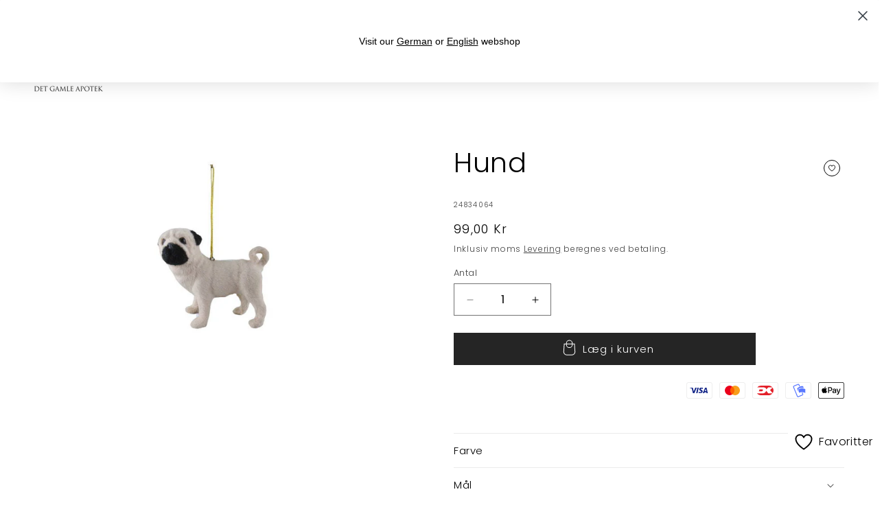

--- FILE ---
content_type: text/html; charset=utf-8
request_url: https://www.det-gamle-apotek.dk/products/hund-2
body_size: 52912
content:
<!doctype html>
<html class="no-js" lang="da">
  <head>
    
    <meta charset="utf-8">
    <meta http-equiv="X-UA-Compatible" content="IE=edge">
    <meta name="viewport" content="width=device-width,initial-scale=1">
    <meta name="theme-color" content="">
    <link rel="canonical" href="https://www.det-gamle-apotek.dk/products/hund-2"><link rel="icon" type="image/png" href="//www.det-gamle-apotek.dk/cdn/shop/files/DGA_house_32x32px.png?crop=center&height=32&v=1631092123&width=32"><link rel="preconnect" href="https://fonts.shopifycdn.com" crossorigin><meta name="google-site-verification" content="5_q9P5USu_dPXxIXJfvXf7UG_Eu4nAYRuViX8ESpJ7M" />

    <title>
      Hund
 &ndash; Det Gamle Apotek A/S</title>

    

    

<meta property="og:site_name" content="Det Gamle Apotek A/S">
<meta property="og:url" content="https://www.det-gamle-apotek.dk/products/hund-2">
<meta property="og:title" content="Hund">
<meta property="og:type" content="product">
<meta property="og:description" content="Et fantastisk univers af julepynt, brugskunst, interiør og varer til mærkedage og højtider som fødselsdage og påske. Stort udvalg af dansk design."><meta property="og:image" content="http://www.det-gamle-apotek.dk/cdn/shop/files/24834064.jpg?v=1768698572">
  <meta property="og:image:secure_url" content="https://www.det-gamle-apotek.dk/cdn/shop/files/24834064.jpg?v=1768698572">
  <meta property="og:image:width" content="567">
  <meta property="og:image:height" content="567"><meta property="og:price:amount" content="99,00">
  <meta property="og:price:currency" content="DKK"><meta name="twitter:card" content="summary_large_image">
<meta name="twitter:title" content="Hund">
<meta name="twitter:description" content="Et fantastisk univers af julepynt, brugskunst, interiør og varer til mærkedage og højtider som fødselsdage og påske. Stort udvalg af dansk design.">


    <script src="//www.det-gamle-apotek.dk/cdn/shop/t/34/assets/constants.js?v=58251544750838685771762344871" defer="defer"></script>
    <script src="//www.det-gamle-apotek.dk/cdn/shop/t/34/assets/pubsub.js?v=158357773527763999511762344898" defer="defer"></script>
    <script src="//www.det-gamle-apotek.dk/cdn/shop/t/34/assets/global.js?v=37284204640041572741762344878" defer="defer"></script><script src="//www.det-gamle-apotek.dk/cdn/shop/t/34/assets/animations.js?v=88693664871331136111762344823" defer="defer"></script><script>window.performance && window.performance.mark && window.performance.mark('shopify.content_for_header.start');</script><meta name="google-site-verification" content="Xu9qhgZo_ReTGcMDCAuXCO0aygGCitpmE8eOKJPxknI">
<meta name="facebook-domain-verification" content="ni1ds5h7msvfsrrrk8jvshzvsuhoaz">
<meta id="shopify-digital-wallet" name="shopify-digital-wallet" content="/55893065886/digital_wallets/dialog">
<link rel="alternate" type="application/json+oembed" href="https://www.det-gamle-apotek.dk/products/hund-2.oembed">
<script async="async" src="/checkouts/internal/preloads.js?locale=da-DK"></script>
<script id="shopify-features" type="application/json">{"accessToken":"ab9975fdb65d9d9d115d365fc798e514","betas":["rich-media-storefront-analytics"],"domain":"www.det-gamle-apotek.dk","predictiveSearch":true,"shopId":55893065886,"locale":"da"}</script>
<script>var Shopify = Shopify || {};
Shopify.shop = "det-gamle-apotek.myshopify.com";
Shopify.locale = "da";
Shopify.currency = {"active":"DKK","rate":"1.0"};
Shopify.country = "DK";
Shopify.theme = {"name":"Jul 2025","id":187751727450,"schema_name":"Craft","schema_version":"13.0.1","theme_store_id":1368,"role":"main"};
Shopify.theme.handle = "null";
Shopify.theme.style = {"id":null,"handle":null};
Shopify.cdnHost = "www.det-gamle-apotek.dk/cdn";
Shopify.routes = Shopify.routes || {};
Shopify.routes.root = "/";</script>
<script type="module">!function(o){(o.Shopify=o.Shopify||{}).modules=!0}(window);</script>
<script>!function(o){function n(){var o=[];function n(){o.push(Array.prototype.slice.apply(arguments))}return n.q=o,n}var t=o.Shopify=o.Shopify||{};t.loadFeatures=n(),t.autoloadFeatures=n()}(window);</script>
<script id="shop-js-analytics" type="application/json">{"pageType":"product"}</script>
<script defer="defer" async type="module" src="//www.det-gamle-apotek.dk/cdn/shopifycloud/shop-js/modules/v2/client.init-shop-cart-sync_C8w7Thf0.da.esm.js"></script>
<script defer="defer" async type="module" src="//www.det-gamle-apotek.dk/cdn/shopifycloud/shop-js/modules/v2/chunk.common_hABmsQwT.esm.js"></script>
<script type="module">
  await import("//www.det-gamle-apotek.dk/cdn/shopifycloud/shop-js/modules/v2/client.init-shop-cart-sync_C8w7Thf0.da.esm.js");
await import("//www.det-gamle-apotek.dk/cdn/shopifycloud/shop-js/modules/v2/chunk.common_hABmsQwT.esm.js");

  window.Shopify.SignInWithShop?.initShopCartSync?.({"fedCMEnabled":true,"windoidEnabled":true});

</script>
<script>(function() {
  var isLoaded = false;
  function asyncLoad() {
    if (isLoaded) return;
    isLoaded = true;
    var urls = ["https:\/\/static.klaviyo.com\/onsite\/js\/klaviyo.js?company_id=Rdddxu\u0026shop=det-gamle-apotek.myshopify.com"];
    for (var i = 0; i < urls.length; i++) {
      var s = document.createElement('script');
      s.type = 'text/javascript';
      s.async = true;
      s.src = urls[i];
      var x = document.getElementsByTagName('script')[0];
      x.parentNode.insertBefore(s, x);
    }
  };
  if(window.attachEvent) {
    window.attachEvent('onload', asyncLoad);
  } else {
    window.addEventListener('load', asyncLoad, false);
  }
})();</script>
<script id="__st">var __st={"a":55893065886,"offset":3600,"reqid":"54343904-ce31-4b48-8e04-364d0ac39bee-1768731504","pageurl":"www.det-gamle-apotek.dk\/products\/hund-2","u":"03045138d917","p":"product","rtyp":"product","rid":8522053943642};</script>
<script>window.ShopifyPaypalV4VisibilityTracking = true;</script>
<script id="captcha-bootstrap">!function(){'use strict';const t='contact',e='account',n='new_comment',o=[[t,t],['blogs',n],['comments',n],[t,'customer']],c=[[e,'customer_login'],[e,'guest_login'],[e,'recover_customer_password'],[e,'create_customer']],r=t=>t.map((([t,e])=>`form[action*='/${t}']:not([data-nocaptcha='true']) input[name='form_type'][value='${e}']`)).join(','),a=t=>()=>t?[...document.querySelectorAll(t)].map((t=>t.form)):[];function s(){const t=[...o],e=r(t);return a(e)}const i='password',u='form_key',d=['recaptcha-v3-token','g-recaptcha-response','h-captcha-response',i],f=()=>{try{return window.sessionStorage}catch{return}},m='__shopify_v',_=t=>t.elements[u];function p(t,e,n=!1){try{const o=window.sessionStorage,c=JSON.parse(o.getItem(e)),{data:r}=function(t){const{data:e,action:n}=t;return t[m]||n?{data:e,action:n}:{data:t,action:n}}(c);for(const[e,n]of Object.entries(r))t.elements[e]&&(t.elements[e].value=n);n&&o.removeItem(e)}catch(o){console.error('form repopulation failed',{error:o})}}const l='form_type',E='cptcha';function T(t){t.dataset[E]=!0}const w=window,h=w.document,L='Shopify',v='ce_forms',y='captcha';let A=!1;((t,e)=>{const n=(g='f06e6c50-85a8-45c8-87d0-21a2b65856fe',I='https://cdn.shopify.com/shopifycloud/storefront-forms-hcaptcha/ce_storefront_forms_captcha_hcaptcha.v1.5.2.iife.js',D={infoText:'Beskyttet af hCaptcha',privacyText:'Beskyttelse af persondata',termsText:'Vilkår'},(t,e,n)=>{const o=w[L][v],c=o.bindForm;if(c)return c(t,g,e,D).then(n);var r;o.q.push([[t,g,e,D],n]),r=I,A||(h.body.append(Object.assign(h.createElement('script'),{id:'captcha-provider',async:!0,src:r})),A=!0)});var g,I,D;w[L]=w[L]||{},w[L][v]=w[L][v]||{},w[L][v].q=[],w[L][y]=w[L][y]||{},w[L][y].protect=function(t,e){n(t,void 0,e),T(t)},Object.freeze(w[L][y]),function(t,e,n,w,h,L){const[v,y,A,g]=function(t,e,n){const i=e?o:[],u=t?c:[],d=[...i,...u],f=r(d),m=r(i),_=r(d.filter((([t,e])=>n.includes(e))));return[a(f),a(m),a(_),s()]}(w,h,L),I=t=>{const e=t.target;return e instanceof HTMLFormElement?e:e&&e.form},D=t=>v().includes(t);t.addEventListener('submit',(t=>{const e=I(t);if(!e)return;const n=D(e)&&!e.dataset.hcaptchaBound&&!e.dataset.recaptchaBound,o=_(e),c=g().includes(e)&&(!o||!o.value);(n||c)&&t.preventDefault(),c&&!n&&(function(t){try{if(!f())return;!function(t){const e=f();if(!e)return;const n=_(t);if(!n)return;const o=n.value;o&&e.removeItem(o)}(t);const e=Array.from(Array(32),(()=>Math.random().toString(36)[2])).join('');!function(t,e){_(t)||t.append(Object.assign(document.createElement('input'),{type:'hidden',name:u})),t.elements[u].value=e}(t,e),function(t,e){const n=f();if(!n)return;const o=[...t.querySelectorAll(`input[type='${i}']`)].map((({name:t})=>t)),c=[...d,...o],r={};for(const[a,s]of new FormData(t).entries())c.includes(a)||(r[a]=s);n.setItem(e,JSON.stringify({[m]:1,action:t.action,data:r}))}(t,e)}catch(e){console.error('failed to persist form',e)}}(e),e.submit())}));const S=(t,e)=>{t&&!t.dataset[E]&&(n(t,e.some((e=>e===t))),T(t))};for(const o of['focusin','change'])t.addEventListener(o,(t=>{const e=I(t);D(e)&&S(e,y())}));const B=e.get('form_key'),M=e.get(l),P=B&&M;t.addEventListener('DOMContentLoaded',(()=>{const t=y();if(P)for(const e of t)e.elements[l].value===M&&p(e,B);[...new Set([...A(),...v().filter((t=>'true'===t.dataset.shopifyCaptcha))])].forEach((e=>S(e,t)))}))}(h,new URLSearchParams(w.location.search),n,t,e,['guest_login'])})(!0,!0)}();</script>
<script integrity="sha256-4kQ18oKyAcykRKYeNunJcIwy7WH5gtpwJnB7kiuLZ1E=" data-source-attribution="shopify.loadfeatures" defer="defer" src="//www.det-gamle-apotek.dk/cdn/shopifycloud/storefront/assets/storefront/load_feature-a0a9edcb.js" crossorigin="anonymous"></script>
<script data-source-attribution="shopify.dynamic_checkout.dynamic.init">var Shopify=Shopify||{};Shopify.PaymentButton=Shopify.PaymentButton||{isStorefrontPortableWallets:!0,init:function(){window.Shopify.PaymentButton.init=function(){};var t=document.createElement("script");t.src="https://www.det-gamle-apotek.dk/cdn/shopifycloud/portable-wallets/latest/portable-wallets.da.js",t.type="module",document.head.appendChild(t)}};
</script>
<script data-source-attribution="shopify.dynamic_checkout.buyer_consent">
  function portableWalletsHideBuyerConsent(e){var t=document.getElementById("shopify-buyer-consent"),n=document.getElementById("shopify-subscription-policy-button");t&&n&&(t.classList.add("hidden"),t.setAttribute("aria-hidden","true"),n.removeEventListener("click",e))}function portableWalletsShowBuyerConsent(e){var t=document.getElementById("shopify-buyer-consent"),n=document.getElementById("shopify-subscription-policy-button");t&&n&&(t.classList.remove("hidden"),t.removeAttribute("aria-hidden"),n.addEventListener("click",e))}window.Shopify?.PaymentButton&&(window.Shopify.PaymentButton.hideBuyerConsent=portableWalletsHideBuyerConsent,window.Shopify.PaymentButton.showBuyerConsent=portableWalletsShowBuyerConsent);
</script>
<script data-source-attribution="shopify.dynamic_checkout.cart.bootstrap">document.addEventListener("DOMContentLoaded",(function(){function t(){return document.querySelector("shopify-accelerated-checkout-cart, shopify-accelerated-checkout")}if(t())Shopify.PaymentButton.init();else{new MutationObserver((function(e,n){t()&&(Shopify.PaymentButton.init(),n.disconnect())})).observe(document.body,{childList:!0,subtree:!0})}}));
</script>
<script id="sections-script" data-sections="header" defer="defer" src="//www.det-gamle-apotek.dk/cdn/shop/t/34/compiled_assets/scripts.js?v=123934"></script>
<script>window.performance && window.performance.mark && window.performance.mark('shopify.content_for_header.end');</script>


    <style data-shopify>
      @font-face {
  font-family: Poppins;
  font-weight: 300;
  font-style: normal;
  font-display: swap;
  src: url("//www.det-gamle-apotek.dk/cdn/fonts/poppins/poppins_n3.05f58335c3209cce17da4f1f1ab324ebe2982441.woff2") format("woff2"),
       url("//www.det-gamle-apotek.dk/cdn/fonts/poppins/poppins_n3.6971368e1f131d2c8ff8e3a44a36b577fdda3ff5.woff") format("woff");
}

      @font-face {
  font-family: Poppins;
  font-weight: 700;
  font-style: normal;
  font-display: swap;
  src: url("//www.det-gamle-apotek.dk/cdn/fonts/poppins/poppins_n7.56758dcf284489feb014a026f3727f2f20a54626.woff2") format("woff2"),
       url("//www.det-gamle-apotek.dk/cdn/fonts/poppins/poppins_n7.f34f55d9b3d3205d2cd6f64955ff4b36f0cfd8da.woff") format("woff");
}

      @font-face {
  font-family: Poppins;
  font-weight: 300;
  font-style: italic;
  font-display: swap;
  src: url("//www.det-gamle-apotek.dk/cdn/fonts/poppins/poppins_i3.8536b4423050219f608e17f134fe9ea3b01ed890.woff2") format("woff2"),
       url("//www.det-gamle-apotek.dk/cdn/fonts/poppins/poppins_i3.0f4433ada196bcabf726ed78f8e37e0995762f7f.woff") format("woff");
}

      @font-face {
  font-family: Poppins;
  font-weight: 700;
  font-style: italic;
  font-display: swap;
  src: url("//www.det-gamle-apotek.dk/cdn/fonts/poppins/poppins_i7.42fd71da11e9d101e1e6c7932199f925f9eea42d.woff2") format("woff2"),
       url("//www.det-gamle-apotek.dk/cdn/fonts/poppins/poppins_i7.ec8499dbd7616004e21155106d13837fff4cf556.woff") format("woff");
}

      @font-face {
  font-family: Poppins;
  font-weight: 300;
  font-style: normal;
  font-display: swap;
  src: url("//www.det-gamle-apotek.dk/cdn/fonts/poppins/poppins_n3.05f58335c3209cce17da4f1f1ab324ebe2982441.woff2") format("woff2"),
       url("//www.det-gamle-apotek.dk/cdn/fonts/poppins/poppins_n3.6971368e1f131d2c8ff8e3a44a36b577fdda3ff5.woff") format("woff");
}


      
        :root,
        .color-scheme-1 {
          --color-background: 255,255,255;
        
          --gradient-background: #ffffff;
        

        

        --color-foreground: 0,0,0;
        --color-background-contrast: 191,191,191;
        --color-shadow: 37,37,37;
        --color-button: 37,37,37;
        --color-button-text: 255,255,255;
        --color-secondary-button: 255,255,255;
        --color-secondary-button-text: 37,37,37;
        --color-link: 37,37,37;
        --color-badge-foreground: 0,0,0;
        --color-badge-background: 255,255,255;
        --color-badge-border: 0,0,0;
        --payment-terms-background-color: rgb(255 255 255);
      }
      
        
        .color-scheme-2 {
          --color-background: 240,237,231;
        
          --gradient-background: #f0ede7;
        

        

        --color-foreground: 37,37,37;
        --color-background-contrast: 191,178,153;
        --color-shadow: 37,37,37;
        --color-button: 44,51,47;
        --color-button-text: 255,255,255;
        --color-secondary-button: 240,237,231;
        --color-secondary-button-text: 80,86,85;
        --color-link: 80,86,85;
        --color-badge-foreground: 37,37,37;
        --color-badge-background: 240,237,231;
        --color-badge-border: 37,37,37;
        --payment-terms-background-color: rgb(240 237 231);
      }
      
        
        .color-scheme-3 {
          --color-background: 166,154,146;
        
          --gradient-background: #a69a92;
        

        

        --color-foreground: 255,255,255;
        --color-background-contrast: 102,90,83;
        --color-shadow: 37,37,37;
        --color-button: 255,255,255;
        --color-button-text: 0,0,0;
        --color-secondary-button: 166,154,146;
        --color-secondary-button-text: 37,37,37;
        --color-link: 37,37,37;
        --color-badge-foreground: 255,255,255;
        --color-badge-background: 166,154,146;
        --color-badge-border: 255,255,255;
        --payment-terms-background-color: rgb(166 154 146);
      }
      
        
        .color-scheme-4 {
          --color-background: 44,51,47;
        
          --gradient-background: #2c332f;
        

        

        --color-foreground: 255,255,255;
        --color-background-contrast: 56,65,60;
        --color-shadow: 37,37,37;
        --color-button: 255,255,255;
        --color-button-text: 44,51,47;
        --color-secondary-button: 44,51,47;
        --color-secondary-button-text: 255,255,255;
        --color-link: 255,255,255;
        --color-badge-foreground: 255,255,255;
        --color-badge-background: 44,51,47;
        --color-badge-border: 255,255,255;
        --payment-terms-background-color: rgb(44 51 47);
      }
      
        
        .color-scheme-5 {
          --color-background: 63,81,71;
        
          --gradient-background: #3f5147;
        

        

        --color-foreground: 239,236,236;
        --color-background-contrast: 7,9,8;
        --color-shadow: 37,37,37;
        --color-button: 239,236,236;
        --color-button-text: 63,81,71;
        --color-secondary-button: 63,81,71;
        --color-secondary-button-text: 239,236,236;
        --color-link: 239,236,236;
        --color-badge-foreground: 239,236,236;
        --color-badge-background: 63,81,71;
        --color-badge-border: 239,236,236;
        --payment-terms-background-color: rgb(63 81 71);
      }
      
        
        .color-scheme-025ff3fa-ab45-4410-9743-3e9597766686 {
          --color-background: 228,205,163;
        
          --gradient-background: #e4cda3;
        

        

        --color-foreground: 63,48,41;
        --color-background-contrast: 199,151,64;
        --color-shadow: 37,37,37;
        --color-button: 37,37,37;
        --color-button-text: 255,255,255;
        --color-secondary-button: 228,205,163;
        --color-secondary-button-text: 37,37,37;
        --color-link: 37,37,37;
        --color-badge-foreground: 63,48,41;
        --color-badge-background: 228,205,163;
        --color-badge-border: 63,48,41;
        --payment-terms-background-color: rgb(228 205 163);
      }
      
        
        .color-scheme-7432914e-7588-4aae-ac0f-6bd11b2725c0 {
          --color-background: 208,222,212;
        
          --gradient-background: #d0ded4;
        

        

        --color-foreground: 37,37,37;
        --color-background-contrast: 133,169,143;
        --color-shadow: 37,37,37;
        --color-button: 37,37,37;
        --color-button-text: 255,255,255;
        --color-secondary-button: 208,222,212;
        --color-secondary-button-text: 37,37,37;
        --color-link: 37,37,37;
        --color-badge-foreground: 37,37,37;
        --color-badge-background: 208,222,212;
        --color-badge-border: 37,37,37;
        --payment-terms-background-color: rgb(208 222 212);
      }
      
        
        .color-scheme-29207ca5-9841-4f56-ac45-b8cf8e5ca04a {
          --color-background: 241,234,224;
        
          --gradient-background: #f1eae0;
        

        

        --color-foreground: 0,0,0;
        --color-background-contrast: 201,174,136;
        --color-shadow: 37,37,37;
        --color-button: 37,37,37;
        --color-button-text: 255,255,255;
        --color-secondary-button: 241,234,224;
        --color-secondary-button-text: 37,37,37;
        --color-link: 37,37,37;
        --color-badge-foreground: 0,0,0;
        --color-badge-background: 241,234,224;
        --color-badge-border: 0,0,0;
        --payment-terms-background-color: rgb(241 234 224);
      }
      
        
        .color-scheme-fcf9536b-0727-4a4e-bdce-213ee6292384 {
          --color-background: 249,249,249;
        
          --gradient-background: #f9f9f9;
        

        

        --color-foreground: 255,255,255;
        --color-background-contrast: 185,185,185;
        --color-shadow: 37,37,37;
        --color-button: 37,37,37;
        --color-button-text: 255,255,255;
        --color-secondary-button: 249,249,249;
        --color-secondary-button-text: 37,37,37;
        --color-link: 37,37,37;
        --color-badge-foreground: 255,255,255;
        --color-badge-background: 249,249,249;
        --color-badge-border: 255,255,255;
        --payment-terms-background-color: rgb(249 249 249);
      }
      
        
        .color-scheme-5d7056df-d057-405f-8e13-0cfd8e0d16ec {
          --color-background: 0,0,0;
        
          --gradient-background: #000000;
        

        

        --color-foreground: 255,255,255;
        --color-background-contrast: 128,128,128;
        --color-shadow: 0,0,0;
        --color-button: 0,0,0;
        --color-button-text: 255,255,255;
        --color-secondary-button: 0,0,0;
        --color-secondary-button-text: 0,0,0;
        --color-link: 0,0,0;
        --color-badge-foreground: 255,255,255;
        --color-badge-background: 0,0,0;
        --color-badge-border: 255,255,255;
        --payment-terms-background-color: rgb(0 0 0);
      }
      

      body, .color-scheme-1, .color-scheme-2, .color-scheme-3, .color-scheme-4, .color-scheme-5, .color-scheme-025ff3fa-ab45-4410-9743-3e9597766686, .color-scheme-7432914e-7588-4aae-ac0f-6bd11b2725c0, .color-scheme-29207ca5-9841-4f56-ac45-b8cf8e5ca04a, .color-scheme-fcf9536b-0727-4a4e-bdce-213ee6292384, .color-scheme-5d7056df-d057-405f-8e13-0cfd8e0d16ec {
        color: rgba(var(--color-foreground), 0.75);
        background-color: rgb(var(--color-background));
      }

      :root {
        --font-body-family: Poppins, sans-serif;
        --font-body-style: normal;
        --font-body-weight: 300;
        --font-body-weight-bold: 600;

        --font-heading-family: Poppins, sans-serif;
        --font-heading-style: normal;
        --font-heading-weight: 300;

        --font-body-scale: 1.0;
        --font-heading-scale: 1.0;

        --media-padding: px;
        --media-border-opacity: 0.1;
        --media-border-width: 0px;
        --media-radius: 0px;
        --media-shadow-opacity: 0.0;
        --media-shadow-horizontal-offset: 0px;
        --media-shadow-vertical-offset: 0px;
        --media-shadow-blur-radius: 5px;
        --media-shadow-visible: 0;

        --page-width: 160rem;
        --page-width-margin: 0rem;

        --product-card-image-padding: 0.0rem;
        --product-card-corner-radius: 0.0rem;
        --product-card-text-alignment: center;
        --product-card-border-width: 0.1rem;
        --product-card-border-opacity: 0.05;
        --product-card-shadow-opacity: 0.1;
        --product-card-shadow-visible: 1;
        --product-card-shadow-horizontal-offset: 0.0rem;
        --product-card-shadow-vertical-offset: 0.4rem;
        --product-card-shadow-blur-radius: 0.5rem;

        --collection-card-image-padding: 0.0rem;
        --collection-card-corner-radius: 0.0rem;
        --collection-card-text-alignment: center;
        --collection-card-border-width: 0.0rem;
        --collection-card-border-opacity: 0.0;
        --collection-card-shadow-opacity: 0.1;
        --collection-card-shadow-visible: 1;
        --collection-card-shadow-horizontal-offset: 0.0rem;
        --collection-card-shadow-vertical-offset: 0.0rem;
        --collection-card-shadow-blur-radius: 0.0rem;

        --blog-card-image-padding: 0.0rem;
        --blog-card-corner-radius: 0.0rem;
        --blog-card-text-alignment: left;
        --blog-card-border-width: 0.0rem;
        --blog-card-border-opacity: 0.0;
        --blog-card-shadow-opacity: 0.1;
        --blog-card-shadow-visible: 1;
        --blog-card-shadow-horizontal-offset: 0.0rem;
        --blog-card-shadow-vertical-offset: 0.0rem;
        --blog-card-shadow-blur-radius: 0.0rem;

        --badge-corner-radius: 0.0rem;

        --popup-border-width: 1px;
        --popup-border-opacity: 0.5;
        --popup-corner-radius: 0px;
        --popup-shadow-opacity: 0.0;
        --popup-shadow-horizontal-offset: 0px;
        --popup-shadow-vertical-offset: 4px;
        --popup-shadow-blur-radius: 5px;

        --drawer-border-width: 1px;
        --drawer-border-opacity: 0.1;
        --drawer-shadow-opacity: 0.0;
        --drawer-shadow-horizontal-offset: 0px;
        --drawer-shadow-vertical-offset: 4px;
        --drawer-shadow-blur-radius: 5px;

        --spacing-sections-desktop: 0px;
        --spacing-sections-mobile: 0px;

        --grid-desktop-vertical-spacing: 20px;
        --grid-desktop-horizontal-spacing: 20px;
        --grid-mobile-vertical-spacing: 10px;
        --grid-mobile-horizontal-spacing: 10px;

        --text-boxes-border-opacity: 0.1;
        --text-boxes-border-width: 0px;
        --text-boxes-radius: 0px;
        --text-boxes-shadow-opacity: 0.0;
        --text-boxes-shadow-visible: 0;
        --text-boxes-shadow-horizontal-offset: 0px;
        --text-boxes-shadow-vertical-offset: 4px;
        --text-boxes-shadow-blur-radius: 5px;

        --buttons-radius: 0px;
        --buttons-radius-outset: 0px;
        --buttons-border-width: 1px;
        --buttons-border-opacity: 1.0;
        --buttons-shadow-opacity: 0.0;
        --buttons-shadow-visible: 0;
        --buttons-shadow-horizontal-offset: 0px;
        --buttons-shadow-vertical-offset: 4px;
        --buttons-shadow-blur-radius: 5px;
        --buttons-border-offset: 0px;

        --inputs-radius: 0px;
        --inputs-border-width: 1px;
        --inputs-border-opacity: 0.55;
        --inputs-shadow-opacity: 0.0;
        --inputs-shadow-horizontal-offset: 0px;
        --inputs-margin-offset: 0px;
        --inputs-shadow-vertical-offset: 4px;
        --inputs-shadow-blur-radius: 5px;
        --inputs-radius-outset: 0px;

        --variant-pills-radius: 40px;
        --variant-pills-border-width: 1px;
        --variant-pills-border-opacity: 0.55;
        --variant-pills-shadow-opacity: 0.0;
        --variant-pills-shadow-horizontal-offset: 0px;
        --variant-pills-shadow-vertical-offset: 4px;
        --variant-pills-shadow-blur-radius: 5px;
      }

      *,
      *::before,
      *::after {
        box-sizing: inherit;
      }

      html {
        box-sizing: border-box;
        font-size: calc(var(--font-body-scale) * 62.5%);
        height: 100%;
      }

      body {
        display: grid;
        grid-template-rows: auto auto 1fr auto;
        grid-template-columns: 100%;
        min-height: 100%;
        margin: 0;
        font-size: 1.5rem;
        letter-spacing: 0.06rem;
        line-height: calc(1 + 0.8 / var(--font-body-scale));
        font-family: var(--font-body-family);
        font-style: var(--font-body-style);
        font-weight: var(--font-body-weight);
      }

      @media screen and (min-width: 750px) {
        body {
          font-size: 1.6rem;
        }
      }
        .wishlist_button{
              background: none;
              border: none;
              display: flex;
              align-items: center;
            }

            .wishlist_button svg{
              border-radius: 50%;
              margin: 10px 0;
                display: flex;
                align-items: center;
                justify-content: center;
                cursor: pointer;
              border: 1px solid #000;
              padding: 5px;
            }

            .heart-filled path{
              fill: black;
            }


                              .button-floating{
                                position: fixed;
                                transform: translateY(-50%);
                                z-index: 1;
                                padding: 8px;
                                display: inline-flex;
                                align-items: center;
                                text-decoration: none;
                                color: #000;
                                background-color: #FFFFFF;
                                border-radius: 6px 0 0 6px;
                                transition: all .5s ease;
                              }

                        .button-floating:hover{
                          background-color: #000;
                        }

                  .button-floating:hover svg, .button-floating:hover .wishlist_text{
                    fill: #fff;
                    color: #fff;
                  }

                        .wishlist_text{
                          margin-left: 7px !important;;
                          margin: 0px;
                          text-decoration: none;
                        }

      


      
        .button-floating{
          bottom: 30px;
         right: 0px;
         width: fit-content;
         border-radius: 6px 0 0 6px;
          z-index: 11;
       }
      
    </style>

    <link href="//www.det-gamle-apotek.dk/cdn/shop/t/34/assets/base.css?v=146652497715325560351765809759" rel="stylesheet" type="text/css" media="all" />
<link rel="preload" as="font" href="//www.det-gamle-apotek.dk/cdn/fonts/poppins/poppins_n3.05f58335c3209cce17da4f1f1ab324ebe2982441.woff2" type="font/woff2" crossorigin><link rel="preload" as="font" href="//www.det-gamle-apotek.dk/cdn/fonts/poppins/poppins_n3.05f58335c3209cce17da4f1f1ab324ebe2982441.woff2" type="font/woff2" crossorigin><link href="//www.det-gamle-apotek.dk/cdn/shop/t/34/assets/component-localization-form.css?v=124545717069420038221762344847" rel="stylesheet" type="text/css" media="all" />
      <script src="//www.det-gamle-apotek.dk/cdn/shop/t/34/assets/localization-form.js?v=169565320306168926741762344879" defer="defer"></script><link
        rel="stylesheet"
        href="//www.det-gamle-apotek.dk/cdn/shop/t/34/assets/component-predictive-search.css?v=118923337488134913561762344856"
        media="print"
        onload="this.media='all'"
      ><script>
      document.documentElement.className = document.documentElement.className.replace('no-js', 'js');
      if (Shopify.designMode) {
        document.documentElement.classList.add('shopify-design-mode');
      }
    </script>
    
  <!-- BEGIN app block: shopify://apps/shinebuilder/blocks/shinepage-scripts/78f044cf-2e4d-45e3-89fd-ff04c1a581b8 -->




    <link href="//cdn.shopify.com/extensions/89718ebe-8bf9-49d8-8c6f-fb29957ccf0d/shinebuilder-252/assets/flickity.min.css" rel="stylesheet" type="text/css" media="all" />
    <link href="//cdn.shopify.com/extensions/89718ebe-8bf9-49d8-8c6f-fb29957ccf0d/shinebuilder-252/assets/photoswipe.css" rel="stylesheet" type="text/css" media="all" />






    <style id="sp-animations">
        :root {
        --sp-animation-duration: 0.6s;
        --sp-animation-delay: 0.75s;
        --sp-image-hover-duration: 0.35s;
        
        }
    </style>



    
    
    

    <style id="sp-global-layout">
        :root {
         --sp-container-desktop-width: 1200px;
         --sp-container-tablet-width: 700px;
         --sp-container-mobile-width: 600px;
         --sp-container-desktop-padding: 15.0px;
         --sp-container-tablet-padding: 15.0px;
         --sp-container-mobile-padding: 15.0px;
         --sp-column-desktop-padding: 15.0px;
         --sp-column-tablet-padding: 15.0px;
         --sp-column-mobile-padding: 15.0px;
         --sp-section-top-padding: 10rem;
            --sp-section-bottom-padding: 10rem;
            --sp-section-heading-width: 65rem;
            --sp-heading-font-family: initial;
            --sp-heading-font-weight: normal;
            --sp-heading-font-style: normal;
            --sp-heading-line-height: normal;
            --sp-heading-letter-spacing: normal;
            --sp-heading-spacing-scale: 1;
            --sp-body-font-family: initial;
            --sp-body-font-weight: normal;
            --sp-body-font-style: normal;
            --sp-description-line-height: normal;
            --sp-body-letter-spacing: normal;
            --sp-section-heading-size: 48px;
            --sp-section-sub-heading-size: 12px;
            --sp-section-description-size: 16px;
            --sp-section-background-color: #FFF;
            --sp-section-background-gradient-color: "";
            --sp-section-text-color: #1e1e1e;
            --sp-section-text-color-rgb: 30, 30, 30;
            --sp-margin-scale: 0.5;
            --sp-font-scale: 1;
            --sp-column-shift: 0%;
            --sp-sub-heading-margin-top: 1rem;
            --sp-description-margin-top: 2rem;
            --sp-heading-margin-top: 1rem;
            --sp-button-margin-top: 1rem;
            --sp-image-aspect-ratio: 1;
            --sp-card-border-width: 0px;
            --sp-card-border-color: #eee;
            --sp-card-shadow-color: transparent;
            --sp-button-wrapper-column-gap: 10px;
            --sp-button-scale: 1;
            --sp-button-font-scale: 1;
            --sp-button-radius: 0px;
            --sp-button-border-width: 1px;
            --sp-button-padding-top: 0.6rem;
            --sp-button-padding-left: 4rem;
            --sp-button-font-size: 1.4rem;
            --sp-button-text-spacing: 0px;
            --sp-button-background-color: #222;
            --sp-button-text-color: #222;
            --sp-button-background-gradient-color: "";
            --sp-content-max-width: 30%;
            --sp-content-spacing: 20px;
            --sp-animation-order: 0;
            --sp-ease-out-slow: cubic-bezier(0, 0, .3, 1);
            --sp-animation-delay: 75ms;
            --sp-animation-slide-in: sp-slideIn var(--sp-animation-duration) var(--sp-ease-out-slow) forwards;
            --sp-slideshow-progress-duration: 3s;
            --sp-circular-progress-stroke-width: 1;
            --sp-slideshow-progress-play-state: running;
            --sp-slideshow-pagination-background-radius: 20px;
            --sp-slideshow-navigarion-width: 56px;
            --sp-slideshow-navigarion-icon-width: 14px;
            --sp-navigation-border-width: 1.5px;
            --sp-slideshow-navigarion-border-radius: 50%;
            --sp-slideshow-content-border-radius: 30px;
            --sp-slideshow-content-border-size: 1px;
            --sp-navigation-scale: 1;
            --shape--blob-1: 97.686% 33.617%, 98.392% 36.152%, 98.96% 38.721%, 99.398% 41.315%, 99.712% 43.928%, 99.909% 46.552%, 99.995% 49.182%, 99.974% 51.813%, 99.852% 54.441%, 99.63% 57.063%, 99.311% 59.675%, 98.897% 62.274%, 98.389% 64.856%, 97.787% 67.417%, 97.091% 69.955%, 96.299% 72.464%, 95.411% 74.941%, 94.422% 77.379%, 93.329% 79.773%, 92.127% 82.114%, 90.812% 84.393%, 89.377% 86.598%, 87.813% 88.714%, 86.114% 90.723%, 84.272% 92.6%, 82.279% 94.317%, 80.125% 95.828%, 77.832% 97.117%, 75.423% 98.172%, 72.92% 98.983%, 70.352% 99.552%, 67.743% 99.887%, 65.115% 100%, 62.485% 99.907%, 59.869% 99.627%, 57.277% 99.176%, 54.717% 98.571%, 52.193% 97.825%, 49.711% 96.954%, 47.271% 95.967%, 44.877% 94.876%, 42.529% 93.689%, 40.227% 92.414%, 37.972% 91.058%, 35.764% 89.626%, 33.604% 88.123%, 31.491% 86.555%, 29.426% 84.924%, 27.41% 83.234%, 25.441% 81.487%, 23.522% 79.687%, 21.651% 77.836%, 19.832% 75.935%, 18.064% 73.986%, 16.35% 71.99%, 14.691% 69.947%, 13.09% 67.859%, 11.549% 65.726%, 10.073% 63.547%, 8.665% 61.324%, 7.331% 59.056%, 6.076% 56.744%, 4.907% 54.386%, 3.832% 51.984%, 2.861% 49.539%, 2.006% 47.05%, 1.28% 44.521%, .699% 41.955%, .28% 39.358%, .044% 36.738%, .014% 34.107%, .212% 31.484%, .66% 28.892%, 1.371% 26.359%, 2.338% 23.913%, 3.54% 21.574%, 4.951% 19.354%, 6.546% 17.261%, 8.3% 15.3%, 10.191% 13.471%, 12.199% 11.771%, 14.307% 10.197%, 16.502% 8.746%, 18.771% 7.414%, 21.104% 6.198%, 23.493% 5.094%, 25.93% 4.101%, 28.408% 3.217%, 30.922% 2.439%, 33.466% 1.768%, 36.036% 1.203%, 38.627% .744%, 41.235% .394%, 43.855% .152%, 46.483% .023%, 49.114% .008%, 51.744% .103%, 54.366% .315%, 56.977% .648%, 59.569% 1.1%, 62.137% 1.672%, 64.676% 2.363%, 67.179% 3.173%, 69.642% 4.101%, 72.056% 5.147%, 74.416% 6.31%, 76.715% 7.59%, 78.946% 8.985%, 81.102% 10.494%, 83.174% 12.115%, 85.156% 13.846%, 87.039% 15.684%, 88.815% 17.625%, 90.477% 19.664%, 92.017% 21.797%, 93.429% 24.017%, 94.707% 26.318%, 95.844% 28.69%, 96.838% 31.126%, 97.686% 33.617%;
            --shape--blob-2: 85.349% 11.712%, 87.382% 13.587%, 89.228% 15.647%, 90.886% 17.862%, 92.359% 20.204%, 93.657% 22.647%, 94.795% 25.169%, 95.786% 27.752%, 96.645% 30.382%, 97.387% 33.048%, 98.025% 35.74%, 98.564% 38.454%, 99.007% 41.186%, 99.358% 43.931%, 99.622% 46.685%, 99.808% 49.446%, 99.926% 52.21%, 99.986% 54.977%, 99.999% 57.744%, 99.975% 60.511%, 99.923% 63.278%, 99.821% 66.043%, 99.671% 68.806%, 99.453% 71.565%, 99.145% 74.314%, 98.724% 77.049%, 98.164% 79.759%, 97.433% 82.427%, 96.495% 85.03%, 95.311% 87.529%, 93.841% 89.872%, 92.062% 91.988%, 89.972% 93.796%, 87.635% 95.273%, 85.135% 96.456%, 82.532% 97.393%, 79.864% 98.127%, 77.156% 98.695%, 74.424% 99.129%, 71.676% 99.452%, 68.918% 99.685%, 66.156% 99.844%, 63.39% 99.942%, 60.624% 99.99%, 57.856% 99.999%, 55.089% 99.978%, 52.323% 99.929%, 49.557% 99.847%, 46.792% 99.723%, 44.031% 99.549%, 41.273% 99.317%, 38.522% 99.017%, 35.781% 98.639%, 33.054% 98.17%, 30.347% 97.599%, 27.667% 96.911%, 25.024% 96.091%, 22.432% 95.123%, 19.907% 93.994%, 17.466% 92.69%, 15.126% 91.216%, 12.902% 89.569%, 10.808% 87.761%, 8.854% 85.803%, 7.053% 83.703%, 5.418% 81.471%, 3.962% 79.119%, 2.702% 76.656%, 1.656% 74.095%, .846% 71.45%, .294% 68.74%, .024% 65.987%, .05% 63.221%, .343% 60.471%, .858% 57.752%, 1.548% 55.073%, 2.37% 52.431%, 3.283% 49.819%, 4.253% 47.227%, 5.249% 44.646%, 6.244% 42.063%, 7.211% 39.471%, 8.124% 36.858%, 8.958% 34.22%, 9.711% 31.558%, 10.409% 28.88%, 11.083% 26.196%, 11.76% 23.513%, 12.474% 20.839%, 13.259% 18.186%, 14.156% 15.569%, 15.214% 13.012%, 16.485% 10.556%, 18.028% 8.261%, 19.883% 6.211%, 22.041% 4.484%, 24.44% 3.11%, 26.998% 2.057%, 29.651% 1.275%, 32.36% .714%, 35.101% .337%, 37.859% .11%, 40.624% .009%, 43.391% .016%, 46.156% .113%, 48.918% .289%, 51.674% .533%, 54.425% .837%, 57.166% 1.215%, 59.898% 1.654%, 62.618% 2.163%, 65.322% 2.75%, 68.006% 3.424%, 70.662% 4.197%, 73.284% 5.081%, 75.86% 6.091%, 78.376% 7.242%, 80.813% 8.551%, 83.148% 10.036%, 85.349% 11.712%;
            --shape--blob-3: 78.621% 12.736%, 80.746% 14.354%, 82.71% 16.163%, 84.52% 18.127%, 86.187% 20.215%, 87.721% 22.401%, 89.134% 24.668%, 90.437% 27%, 91.639% 29.386%, 92.748% 31.816%, 93.77% 34.284%, 94.714% 36.783%, 95.583% 39.309%, 96.382% 41.858%, 97.112% 44.428%, 97.77% 47.017%, 98.353% 49.624%, 98.858% 52.248%, 99.279% 54.886%, 99.611% 57.536%, 99.847% 60.197%, 99.977% 62.865%, 99.991% 65.537%, 99.879% 68.205%, 99.626% 70.865%, 99.217% 73.504%, 98.635% 76.111%, 97.863% 78.668%, 96.879% 81.151%, 95.683% 83.538%, 94.291% 85.818%, 92.717% 87.976%, 90.974% 89.999%, 89.075% 91.878%, 87.033% 93.599%, 84.86% 95.151%, 82.567% 96.52%, 80.167% 97.692%, 77.673% 98.647%, 75.1% 99.364%, 72.469% 99.819%, 69.805% 99.997%, 67.136% 99.893%, 64.491% 99.529%, 61.884% 98.946%, 59.324% 98.186%, 56.807% 97.29%, 54.329% 96.293%, 51.88% 95.225%, 49.451% 94.114%, 47.03% 92.984%, 44.607% 91.858%, 42.173% 90.757%, 39.719% 89.701%, 37.245% 88.695%, 34.756% 87.723%, 32.263% 86.763%, 29.775% 85.79%, 27.301% 84.782%, 24.852% 83.715%, 22.441% 82.564%, 20.085% 81.306%, 17.802% 79.919%, 15.615% 78.386%, 13.549% 76.694%, 11.627% 74.839%, 9.875% 72.824%, 8.296% 70.669%, 6.878% 68.406%, 5.612% 66.054%, 4.489% 63.63%, 3.502% 61.148%, 2.645% 58.618%, 1.914% 56.049%, 1.304% 53.448%, .812% 50.823%, .437% 48.178%, .177% 45.519%, .033% 42.852%, .004% 40.181%, .091% 37.511%, .299% 34.847%, .634% 32.197%, 1.088% 29.565%, 1.657% 26.955%, 2.344% 24.374%, 3.15% 21.827%, 4.078% 19.322%, 5.133% 16.868%, 6.321% 14.475%, 7.651% 12.159%, 9.134% 9.937%, 10.78% 7.835%, 12.604% 5.883%, 14.615% 4.127%, 16.82% 2.622%, 19.214% 1.442%, 21.758% .633%, 24.387% .168%, 27.052% .002%, 29.721% .082%, 32.378% .357%, 35.016% .781%, 37.632% 1.318%, 40.231% 1.936%, 42.817% 2.607%, 45.396% 3.304%, 47.975% 4.002%, 50.561% 4.673%, 53.163% 5.278%, 55.778% 5.822%, 58.401% 6.329%, 61.027% 6.821%, 63.65% 7.326%, 66.264% 7.878%, 68.858% 8.515%, 71.418% 9.281%, 73.919% 10.217%, 76.332% 11.362%, 78.621% 12.736%;
            --shape--blob-4: 80.628% 3.397%, 82.907% 4.713%, 85.051% 6.239%, 87.055% 7.945%, 88.916% 9.806%, 90.636% 11.799%, 92.213% 13.907%, 93.65% 16.112%, 94.946% 18.403%, 96.102% 20.768%, 97.115% 23.198%, 97.983% 25.683%, 98.702% 28.215%, 99.256% 30.788%, 99.652% 33.39%, 99.898% 36.011%, 99.998% 38.642%, 99.953% 41.274%, 99.765% 43.899%, 99.436% 46.511%, 98.966% 49.101%, 98.355% 51.662%, 97.602% 54.184%, 96.703% 56.658%, 95.658% 59.074%, 94.459% 61.417%, 93.104% 63.674%, 91.61% 65.841%, 89.994% 67.919%, 88.274% 69.912%, 86.469% 71.828%, 84.595% 73.677%, 82.668% 75.471%, 80.701% 77.221%, 78.709% 78.941%, 76.701% 80.644%, 74.69% 82.343%, 72.683% 84.048%, 70.68% 85.756%, 68.669% 87.455%, 66.637% 89.129%, 64.575% 90.765%, 62.468% 92.344%, 60.307% 93.847%, 58.08% 95.251%, 55.778% 96.528%, 53.396% 97.648%, 50.934% 98.576%, 48.398% 99.281%, 45.809% 99.751%, 43.186% 99.976%, 40.555% 99.967%, 37.933% 99.738%, 35.337% 99.303%, 32.781% 98.675%, 30.276% 97.865%, 27.834% 96.884%, 25.462% 95.741%, 23.171% 94.446%, 20.969% 93.004%, 18.866% 91.42%, 16.874% 89.7%, 14.991% 87.861%, 13.22% 85.913%, 11.56% 83.87%, 10.011% 81.742%, 8.574% 79.537%, 7.246% 77.263%, 6.029% 74.929%, 4.921% 72.541%, 3.923% 70.106%, 3.034% 67.628%, 2.256% 65.113%, 1.587% 62.566%, 1.033% 59.993%, .595% 57.397%, .275% 54.784%, .076% 52.159%, .001% 49.528%, .052% 46.896%, .236% 44.27%, .556% 41.657%, 1.019% 39.066%, 1.631% 36.506%, 2.398% 33.988%, 3.328% 31.525%, 4.412% 29.127%, 5.654% 26.806%, 7.044% 24.57%, 8.571% 22.426%, 10.224% 20.378%, 11.993% 18.429%, 13.868% 16.581%, 15.84% 14.837%, 17.9% 13.198%, 20.041% 11.666%, 22.255% 10.243%, 24.54% 8.937%, 26.891% 7.752%, 29.296% 6.68%, 31.746% 5.718%, 34.235% 4.86%, 36.755% 4.099%, 39.3% 3.427%, 41.865% 2.833%, 44.444% 2.306%, 47.035% 1.836%, 49.633% 1.412%, 52.237% 1.025%, 54.847% .677%, 57.463% .383%, 60.086% .162%, 62.715% .029%, 65.348% .006%, 67.978% .112%, 70.597% .372%, 73.193% .808%, 75.747% 1.446%, 78.234% 2.304%, 80.628% 3.397%;
            --shape--blob-5: 80.452% 2.197%, 82.761% 3.507%, 84.885% 5.101%, 86.818% 6.922%, 88.568% 8.92%, 90.147% 11.056%, 91.569% 13.3%, 92.848% 15.628%, 93.997% 18.023%, 95.026% 20.472%, 95.944% 22.966%, 96.759% 25.494%, 97.476% 28.053%, 98.1% 30.635%, 98.634% 33.238%, 99.082% 35.856%, 99.444% 38.489%, 99.714% 41.132%, 99.893% 43.782%, 99.986% 46.438%, 99.992% 49.094%, 99.909% 51.75%, 99.736% 54.401%, 99.472% 57.045%, 99.113% 59.677%, 98.656% 62.294%, 98.098% 64.892%, 97.435% 67.465%, 96.663% 70.007%, 95.776% 72.511%, 94.769% 74.969%, 93.636% 77.373%, 92.372% 79.709%, 90.97% 81.966%, 89.423% 84.125%, 87.728% 86.17%, 85.898% 88.095%, 83.943% 89.894%, 81.873% 91.56%, 79.701% 93.088%, 77.435% 94.475%, 75.087% 95.718%, 72.666% 96.811%, 70.182% 97.753%, 67.645% 98.54%, 65.063% 99.165%, 62.446% 99.622%, 59.804% 99.904%, 57.15% 100%, 54.495% 99.9%, 51.855% 99.607%, 49.242% 99.128%, 46.668% 98.471%, 44.142% 97.651%, 41.669% 96.68%, 39.254% 95.572%, 36.9% 94.342%, 34.605% 93.002%, 32.37% 91.566%, 30.193% 90.044%, 28.067% 88.45%, 25.999% 86.782%, 23.993% 85.04%, 22.054% 83.224%, 20.182% 81.338%, 18.38% 79.387%, 16.644% 77.375%, 14.972% 75.31%, 13.36% 73.198%, 11.802% 71.046%, 10.288% 68.863%, 8.816% 66.651%, 7.404% 64.4%, 6.063% 62.107%, 4.809% 59.765%, 3.656% 57.371%, 2.624% 54.923%, 1.73% 52.421%, .998% 49.868%, .451% 47.268%, .112% 44.634%, 0% 41.98%, .117% 39.327%, .446% 36.691%, .976% 34.088%, 1.696% 31.531%, 2.6% 29.033%, 3.682% 26.607%, 4.941% 24.268%, 6.375% 22.032%, 7.986% 19.921%, 9.775% 17.957%, 11.743% 16.173%, 13.876% 14.591%, 16.156% 13.229%, 18.548% 12.073%, 21.017% 11.094%, 23.538% 10.255%, 26.091% 9.521%, 28.664% 8.858%, 31.248% 8.24%, 33.837% 7.642%, 36.426% 7.045%, 39.011% 6.431%, 41.589% 5.787%, 44.157% 5.109%, 46.72% 4.407%, 49.281% 3.701%, 51.846% 3.006%, 54.418% 2.339%, 57.001% 1.717%, 59.598% 1.157%, 62.212% .68%, 64.842% .309%, 67.488% .072%, 70.144% .002%, 72.797% .137%, 75.424% .521%, 77.992% 1.197%, 80.452% 2.197%;
            --shape--blob-6: 71.914% 1.829%, 74.287% 2.884%, 76.559% 4.144%, 78.723% 5.581%, 80.777% 7.171%, 82.721% 8.894%, 84.557% 10.733%, 86.284% 12.673%, 87.906% 14.703%, 89.423% 16.812%, 90.838% 18.991%, 92.151% 21.233%, 93.364% 23.531%, 94.477% 25.878%, 95.492% 28.27%, 96.406% 30.702%, 97.222% 33.169%, 97.938% 35.666%, 98.555% 38.19%, 99.069% 40.737%, 99.476% 43.303%, 99.771% 45.884%, 99.948% 48.476%, 99.999% 51.073%, 99.914% 53.67%, 99.68% 56.257%, 99.287% 58.825%, 98.717% 61.36%, 97.957% 63.844%, 96.984% 66.252%, 95.807% 68.567%, 94.448% 70.781%, 92.93% 72.889%, 91.273% 74.89%, 89.499% 76.788%, 87.625% 78.587%, 85.668% 80.296%, 83.642% 81.923%, 81.56% 83.477%, 79.431% 84.967%, 77.266% 86.402%, 75.071% 87.793%, 72.854% 89.148%, 70.624% 90.481%, 68.375% 91.783%, 66.103% 93.044%, 63.803% 94.253%, 61.47% 95.396%, 59.1% 96.459%, 56.688% 97.425%, 54.232% 98.272%, 51.732% 98.978%, 49.19% 99.518%, 46.616% 99.866%, 44.022% 99.999%, 41.427% 99.904%, 38.848% 99.589%, 36.304% 99.067%, 33.806% 98.353%, 31.365% 97.465%, 28.988% 96.417%, 26.68% 95.223%, 24.446% 93.897%, 22.289% 92.45%, 20.209% 90.892%, 18.21% 89.233%, 16.286% 87.487%, 14.442% 85.656%, 12.685% 83.743%, 11.018% 81.75%, 9.446% 79.682%, 7.974% 77.541%, 6.608% 75.331%, 5.354% 73.056%, 4.218% 70.719%, 3.208% 68.325%, 2.331% 65.88%, 1.594% 63.389%, .996% 60.861%, .535% 58.304%, .216% 55.726%, .039% 53.134%, .005% 50.536%, .119% 47.941%, .385% 45.356%, .814% 42.794%, 1.416% 40.267%, 2.207% 37.793%, 3.204% 35.394%, 4.427% 33.103%, 5.887% 30.956%, 7.572% 28.979%, 9.454% 27.19%, 11.49% 25.576%, 13.637% 24.114%, 15.862% 22.773%, 18.137% 21.517%, 20.438% 20.31%, 22.744% 19.113%, 25.034% 17.885%, 27.285% 16.589%, 29.485% 15.207%, 31.628% 13.738%, 33.73% 12.21%, 35.812% 10.656%, 37.898% 9.106%, 40.011% 7.595%, 42.174% 6.156%, 44.403% 4.82%, 46.707% 3.621%, 49.09% 2.587%, 51.535% 1.709%, 54.034% .998%, 56.576% .466%, 59.152% .129%, 61.746% .001%, 64.342% .097%, 66.918% .43%, 69.45% 1.007%, 71.914% 1.829%;
        }

        .sp-section {
            padding-top: var(--sp-section-top-padding);
            padding-bottom: var(--sp-section-bottom-padding);
        }

        [data-lazy="sp-lazy-section"]:not(.sp-scroll-trigger--offscreen),
        [data-lazy="true"] .sp-lazy-loaded[data-cascade] {
            animation: var(--sp-animation-slide-in);
            animation-delay: calc(var(--sp-animation-order, 0) * var(--sp-animation-delay, 75ms));
        }

        [data-lazy="sp-lazy-section"] .sp-section-inner {
            position: relative;
        }

        .sp-section[data-border="true"] {
            border-bottom: 1px solid #d7d7d7;
        }


        [class*="sp-heading-alignment-"] {
            display: flex;
            flex-direction: column;
        }

        .sp-heading-alignment-left {
            align-items: flex-start;
            text-align: left;
        }

        .sp-heading-alignment-center {
            align-items: center;
            text-align: center;
        }

        .sp-heading-alignment-right {
            align-items: flex-end;
            text-align: right;
        }

        .sp-heading-wrapper .sp-sub-heading,
        .sp-content-wrapper .sp-sub-heading {
            margin-top: max(calc(var(--sp-sub-heading-margin-top) * var(--sp-heading-spacing-scale)), 1rem);
            color: var(--sp-section-text-color);
            font-size: var(--sp-section-sub-heading-size);
            font-weight: var(--sp-body-font-weight);
            line-height: var(--sp-description-line-height);
            font-family: var(--sp-body-font-family);
            opacity: 0.8;
        }

        .sp-heading-wrapper .sp-heading,
        .sp-content-wrapper .sp-heading {
            margin-top: max(calc(var(--sp-heading-margin-top) * var(--sp-heading-spacing-scale)), 1rem);
            font-size: var(--sp-section-heading-size);
            color: var(--sp-section-text-color);
            font-weight: var(--sp-heading-font-weight);
            line-height: var(--sp-heading-line-height);
            font-family: var(--sp-heading-font-family);
            letter-spacing: var(--sp-heading-letter-spacing);
        }

        .sp-heading-wrapper .sp-description,
        .sp-content-wrapper .sp-description {
            margin-top: max(calc(var(--sp-description-margin-top) * var(--sp-heading-spacing-scale)), 1rem);
            opacity: 0.8;
        }

        .sp-heading-wrapper .sp-description p,
        .sp-content-wrapper .sp-description p {
            color: var(--sp-section-text-color);
            font-size: var(--sp-section-description-size);
            font-weight: var(--sp-body-font-weight);
            line-height: var(--sp-description-line-height);
            font-family: var(--sp-body-font-family);
        }


        [class*="sp-sub-heading-size-"] {
            font-size: var(--sp-section-sub-heading-size);
        }

        .sp-content-wrapper[data-max-width] {
            max-width: 100%;
            padding: var(--sp-content-spacing);
        }

        .sp-container,
        .sp-container-fluid {
            width: 100%;
            max-width: var(--sp-container-mobile-width);
            margin-right: auto;
            margin-left: auto;
            padding-left: var(--sp-container-mobile-padding);
            padding-right: var(--sp-container-mobile-padding);
        }

        .sp-container-fluid {
            max-width: 100%;
        }

        .flickity-enabled.is-fade .flickity-slider > * {
            pointer-events: none;
            z-index: 0;
        }

        .flickity-enabled.is-fade .flickity-slider > .is-selected {
            pointer-events: auto;
            z-index: 1;
        }

        [data-plugin="sp-carousel"][data-grid] .flickity-viewport {
            margin-left: calc(var(--sp-mobile-mobile-margin) * -1);
            margin-right: calc(var(--sp-mobile-mobile-margin) * -1);
        }

        [data-plugin="sp-carousel"] .flickity-slider .sp-carousel-item {
            flex: 0 0 auto;
            width: 100%;
        }

        [data-plugin="sp-carousel"][data-grid] .flickity-slider .sp-carousel-item {
            flex: 0 0 auto;
            width: 25%;
            padding-left: var(--sp-column-mobile-padding);
            padding-right: var(--sp-column-mobile-padding);
        }

        [data-plugin="sp-carousel"][data-grid] .flickity-prev-next-button.previous {
            left: var(--sp-column-mobile-padding);
            transform: translateX(-50%);
        }

        [data-plugin="sp-carousel"][data-grid] .flickity-prev-next-button.next {
            right: var(--sp-column-mobile-padding);
            transform: translateX(50%);
        }

        .sp-column-wrapper {
            display: flex;
            flex-wrap: wrap;
            column-gap: var(--sp-column-mobile-padding);
            row-gap: var(--sp-column-mobile-padding);
        }

        [data-column-size="sp-column-spacing-none"],
        [data-plugin="sp-carousel"][data-column-size="sp-column-spacing-none"] {
            --sp-column-mobile-padding: 0px;
        }

        [data-column-size="sp-column-spacing-small"],
        [data-plugin="sp-carousel"][data-column-size="sp-column-spacing-small"] {
            --sp-column-mobile-padding: 8px;
        }

        [data-column-size="sp-column-spacing-medium"],
        [data-plugin="sp-carousel"][data-column-size="sp-column-spacing-medium"] {
            --sp-column-mobile-padding: 23px;
        }

        [data-column-size="sp-column-spacing-large"],
        [data-plugin="sp-carousel"][data-column-size="sp-column-spacing-large"] {
            --sp-column-mobile-padding: 30px;
        }


        .sp-column {
            width: calc(50% - var(--sp-column-mobile-padding) * 1 / 2);
            max-width: calc(50% - var(--sp-column-mobile-padding) * 1 / 2);
            flex-grow: 1;
            flex-shrink: 0;
        }

        .sp-image-mobile {
            display: block;
            z-index: 1;
        }

        .sp-image.lazy {
            opacity: 0;
        }

        .sp-image.lazy:not(.initial):not(.loaded) {
            transition: opacity 1s;
        }

        .sp-image.lazy.initial,
        .sp-image.lazy.loaded,
        .sp-image.lazy.error {
            opacity: 1;
        }

        .sp-image:not([src]) {
            visibility: hidden;
        }


        /* button */
        .sp-g-link {
            position: absolute;
            top: 0;
            left: 0;
            width: 100%;
            height: 100%;
            z-index: 3;
        }

        .sp-g-link span {
            visibility: hidden;
        }

        .sp-button-wrapper {
            position: relative;
            display: flex;
            width: 100%;
            align-items: center;
            flex-wrap: wrap;
            margin-top: max(calc(var(--sp-button-margin-top) * var(--sp-margin-scale)), 3rem);
            column-gap: var(--sp-button-wrapper-column-gap);
            row-gap: var(--sp-button-wrapper-column-gap);
        }

        .sp-heading-wrapper .sp-button-wrapper,
        .sp-content-wrapper .sp-button-wrapper {
            margin-top: max(calc(var(--sp-button-margin-top) * var(--sp-heading-spacing-scale)), 3rem);
        }

        [data-alignment="center"],
        .sp-button-wrapper[data-alignment="center"] {
            justify-content: center;
        }

        [data-alignment="left"],
        .sp-button-wrapper[data-alignment="left"] {
            justify-content: flex-start;
        }

        [data-alignment="right"],
        .sp-button-wrapper[data-alignment="right"] {
            justify-content: flex-end;
        }

        .sp-button {
            display: block;
            text-align: center;
            text-decoration: none;
            letter-spacing: var(--sp-button-text-spacing, 0px);
            color: var(--sp-button-text-color, #222);
            font-family: var(--sp-body-font-family);
            font-weight: var(--sp-body-font-weight);
            font-style: var(--sp-body-font-style);
            font-size: calc(var(--sp-button-font-size) * var(--sp-button-font-scale));
            line-height: 1.2;

            &:hover {
                color: var(--sp-button-text-color, #222);
                cursor: pointer;
            }
        }

        .sp-button[aria-disabled="true"] {
            pointer-events: none;
            cursor: not-allowed;
        }

        .sp-button.sp-button-link {
            padding: 0 2px calc(var(--sp-button-padding-top) * var(--sp-button-scale));
            border-bottom: var(--sp-button-border-width) solid var(--sp-button-background-color, #222);
        }

        .sp-button.sp-button-fill {
            --sp-button-padding-top: 1.4rem;
            padding: calc(var(--sp-button-padding-top) * var(--sp-button-scale)) calc(var(--sp-button-padding-left) * var(--sp-button-scale));
            border-radius: var(--sp-button-radius);
            background-color: var(--sp-button-background-color);
            background-image: var(--sp-button-background-gradient-color);
            border: var(--sp-button-border-width) solid var(--sp-button-background-color, #222);
        }

        .sp-button.sp-button-outline {
            --sp-button-padding-top: 1.4rem;
            padding: calc(var(--sp-button-padding-top) * var(--sp-button-scale)) calc(var(--sp-button-padding-left) * var(--sp-button-scale));
            border-radius: var(--sp-button-radius);
            border: var(--sp-button-border-width) solid var(--sp-button-background-color, #222);
        }


        [data-hide-content="true"] {
            display: none;
        }

        /* content alignment */
        .sp-content-text-left {
            text-align: left;
        }

        .sp-content-text-center {
            text-align: center;
        }

        .sp-content-text-right {
            text-align: right;
        }

        .sp-content-text-left .sp-button-wrapper {
            justify-content: flex-start;
        }

        .sp-content-text-center .sp-button-wrapper {
            justify-content: center;
        }

        .sp-content-text-right .sp-button-wrapper {
            justify-content: flex-end;
        }

        [class*="sp-content-alignment-"] {
            display: flex;
            flex-direction: column;
        }

        .sp-content-alignment-top-left {
            align-items: flex-start;
            justify-content: flex-start;
        }

        .sp-content-alignment-top-center {
            align-items: center;
            justify-content: flex-start;
        }

        .sp-content-alignment-top-right {
            align-items: flex-end;
            justify-content: flex-start;
        }

        .sp-content-alignment-middle-right {
            align-items: flex-end;
            justify-content: center;
        }

        .sp-content-alignment-middle-center {
            align-items: center;
            justify-content: center;
        }

        .sp-content-alignment-middle-left {
            align-items: flex-start;
            justify-content: center;
        }

        .sp-content-alignment-bottom-right {
            align-items: flex-end;
            justify-content: flex-end;
        }

        .sp-content-alignment-bottom-center {
            align-items: center;
            justify-content: flex-end;
        }

        .sp-content-alignment-bottom-left {
            align-items: flex-start;
            justify-content: flex-end;
        }

        [data-text-style="capitalize"] {
            text-transform: capitalize;
        }

        [data-text-style="uppercase"] {
            text-transform: uppercase;
        }

        [data-text-style="lowercase"] {
            text-transform: lowercase;
        }

        @media (max-width: 767px) {
            .sp-content-mobile-text-left {
                text-align: left;
            }

            .sp-content-mobile-text-center {
                text-align: center;
            }

            .sp-content-mobile-text-right {
                text-align: right;
            }

            .sp-button-wrapper[data-alignment-mobile="center"] {
                justify-content: center;
            }

            .sp-button-wrapper[data-alignment-mobile="left"] {
                justify-content: flex-start;
            }

            .sp-button-wrapper[data-alignment-mobile="right"] {
                justify-content: flex-end;
            }
        }

        @media (min-width: 768px) {
            :root {
                --sp-margin-scale: 1;
            }

            .sp-container-fluid {
                padding-left: var(--sp-container-tablet-padding);
                padding-right: var(--sp-container-tablet-padding);
            }

            .sp-container {
                max-width: var(--sp-container-tablet-width);
                padding-left: var(--sp-container-tablet-padding);
                padding-right: var(--sp-container-tablet-padding);
            }

            .sp-column-wrapper {
                column-gap: var(--sp-column-tablet-padding);
                row-gap: var(--sp-column-tablet-padding);
            }

            [data-plugin="sp-carousel"][data-grid] .flickity-slider {
                column-gap: var(--sp-column-tablet-padding);
            }

            [data-column-size="sp-column-spacing-none"] {
                --sp-column-tablet-padding: 0px;
            }

            [data-column-size="sp-column-spacing-small"] {
                --sp-column-tablet-padding: 8px;
            }

            [data-column-size="sp-column-spacing-medium"] {
                --sp-column-tablet-padding: 23px;
            }

            [data-column-size="sp-column-spacing-large"] {
                --sp-column-tablet-padding: 30px;
            }

            .sp-column {
                width: calc(50% - var(--sp-column-tablet-padding) * 1 / 2);
                max-width: calc(50% - var(--sp-column-tablet-padding) * 1 / 2);
            }

            [data-plugin="sp-carousel"][data-grid] .flickity-prev-next-button.previous {
                left: var(--sp-column-tablet-padding);
            }

            [data-plugin="sp-carousel"][data-grid] .flickity-prev-next-button.next {
                right: var(--sp-column-tablet-padding);
            }

            .sp-sub-heading-size-small {
                --sp-section-sub-heading-size: 12px;
            }

            .sp-sub-heading-size-medium {
                --sp-section-sub-heading-size: 14px;
            }

            .sp-sub-heading-size-large {
                --sp-section-sub-heading-size: 16px;
            }

            .sp-heading-wrapper .sp-sub-heading,
            .sp-content-wrapper .sp-sub-heading {
                margin-top: max(calc(var(--sp-sub-heading-margin-top) * var(--sp-heading-spacing-scale)), 0rem);
            }

            .sp-heading-wrapper .sp-heading,
            .sp-content-wrapper .sp-heading {
                margin-top: max(calc(var(--sp-heading-margin-top) * var(--sp-heading-spacing-scale)), 0rem);
            }

            .sp-heading-wrapper .sp-description,
            .sp-content-wrapper .sp-description {
                margin-top: max(calc(var(--sp-description-margin-top) * var(--sp-heading-spacing-scale)), 0rem);
            }

            .sp-image-mobile {
                display: none;
            }

        }

        @media (min-width: 1200px) {
            .sp-container-fluid {
                padding-left: var(--sp-container-desktop-padding);
                padding-right: var(--sp-container-desktop-padding);
            }

            .sp-container {
                max-width: var(--sp-container-desktop-width);
                padding-left: var(--sp-container-desktop-padding);
                padding-right: var(--sp-container-desktop-padding);
            }

            .sp-column-wrapper {
                column-gap: var(--sp-column-desktop-padding);
                row-gap: var(--sp-column-desktop-padding);
            }

            [data-plugin="sp-carousel"][data-grid] .flickity-slider {
                column-gap: var(--sp-column-tablet-padding);
            }

            [data-column-size="sp-column-spacing-none"] {
                --sp-column-desktop-padding: 0px;
            }

            [data-column-size="sp-column-spacing-small"] {
                --sp-column-desktop-padding: 8px;
            }

            [data-column-size="sp-column-spacing-medium"] {
                --sp-column-desktop-padding: 23px;
            }

            [data-column-size="sp-column-spacing-large"] {
                --sp-column-desktop-padding: 30px;
            }

            .sp-column {
                width: calc(50% - var(--sp-column-desktop-padding) * 1 / 2);
                max-width: calc(50% - var(--sp-column-desktop-padding) * 1 / 2);
            }

            [data-plugin="sp-carousel"][data-grid] .flickity-prev-next-button.previous {
                left: var(--sp-column-desktop-padding);
            }

            [data-plugin="sp-carousel"][data-grid] .flickity-prev-next-button.next {
                right: var(--sp-column-desktop-padding);
            }

            .sp-content-wrapper[data-max-width] {
                max-width: var(--sp-content-max-width);
            }
        }

        .sp-container-fluid.sp-container-no-gap,
        .sp-container.sp-container-no-gap {
            padding-left: 0;
            padding-right: 0;
        }

        /* image shape blod */
        .sp-image-blod-1 {
            clip-path: polygon(var(--shape--blob-1));
        }

        .sp-image-blod-2 {
            clip-path: polygon(var(--shape--blob-2));
        }

        .sp-image-blod-3 {
            clip-path: polygon(var(--shape--blob-3));
        }

        .sp-image-blod-4 {
            clip-path: polygon(var(--shape--blob-4));
        }

        .sp-image-blod-5 {
            clip-path: polygon(var(--shape--blob-5));
        }

        .sp-image-blod-6 {
            clip-path: polygon(var(--shape--blob-6));
        }

        /* animations */

        .circular-progress {
            --stroke-dasharray: 20.420352248335;
            display: block;
            transition: opacity .25s;
            transition-delay: 0s;
            transform: rotate(-90deg);
        }

        [data-image-behavior="ambient_movement"] .sp-image-effect img,
        [data-image-behavior="ambient_movement"] .sp-image-effect svg {
            animation: spAnimateAmbient 30s linear infinite;
        }


        .circular-progress circle:last-child {
            stroke-dasharray: var(--stroke-dasharray);
            stroke-dashoffset: var(--stroke-dasharray);
        }

        /* Hover effect */
        @media (min-width: 768px) {
            [data-image-hover="sp-image-hover-zoom-in"] img,
            [data-image-hover="sp-image-hover-zoom-in"] svg {
                transform: scale(1);
                transition: all 0.35s cubic-bezier(0.39, 0.575, 0.565, 1);
            }

            [data-image-hover="sp-image-hover-zoom-in"]:hover img,
            [data-image-hover="sp-image-hover-zoom-in"]:hover svg {
                transform: scale(1.2);
                transition: all var(--sp-image-hover-duration, 2s) cubic-bezier(0.39, 0.575, 0.565, 1);
            }

            [data-button-hover="opacity"] {
                transition: opacity 0.15s;
            }

            [data-button-hover="opacity"]:hover {
                opacity: 0.75;
            }

            [data-button-hover="fly"] {
                transition: transform 0.15s;
            }

            [data-button-hover="fly"]:hover {
                transform: translateY(-5px);
            }

            [data-button-hover="zoom_in"] {
                transition: transform 0.15s;
            }

            [data-button-hover="zoom_in"]:hover {
                transform: scale(1.05);
            }

            [data-item-hover="fly"] {
                transition: all var(--sp-image-hover-duration);
            }

            [data-item-hover="fly"]:hover {
                transform: translateY(-10px);
            }

            [data-item-hover="zoom-in"] {
                transition: all var(--sp-image-hover-duration);
            }

            [data-item-hover="zoom-in"]:hover {
                transform: scale(1.05);
            }
        }

        @keyframes sp-slideIn {
            from {
                transform: translateY(3.5rem);
                opacity: 0.01;
            }
            to {
                transform: translateY(0);
                opacity: 1;
            }
        }

        @keyframes spAnimateCircularProgress {
            from {
                stroke-dashoffset: var(--stroke-dasharray);
            }
            to {
                stroke-dashoffset: 0;
            }
        }

        @keyframes spAnimateLineProgress {
            from {
                width: 0;
            }
            to {
                width: 100%;
            }
        }

        @keyframes spAnimateAmbient {
            0% {
                transform: rotate(0) translate(1em) rotate(0) scale(1.2)
            }

            to {
                transform: rotate(360deg) translate(1em) rotate(-360deg) scale(1.2)
            }
        }

        @keyframes spPing {
            from {
                transform: scale(1);
            }

            to {
                transform: scale(.8);
            }
        }

        @keyframes spDash {
            0% {
                stroke-dashoffset: 280;
            }
            50% {
                stroke-dashoffset: 75;
                transform: rotate(135deg);
            }
            100% {
                stroke-dashoffset: 280;
                transform: rotate(450deg);
                color: #1773b0;
            }
        }


        @keyframes spRotator {
            0% {
                transform: rotate(0deg);
            }
            100% {
                transform: rotate(270deg);
            }
        }

    </style>


    <link href="//cdn.shopify.com/extensions/89718ebe-8bf9-49d8-8c6f-fb29957ccf0d/shinebuilder-252/assets/base.css" rel="stylesheet" type="text/css" media="all" />
    <link href="//cdn.shopify.com/extensions/89718ebe-8bf9-49d8-8c6f-fb29957ccf0d/shinebuilder-252/assets/sections.css" rel="stylesheet" type="text/css" media="all" />

<script>
	window.SP_GLOBAL_SETTINGS = {
		customCSS:null,
		plan:{"id":"free","name":"[MONTHLY] Free","status":"ACTIVE","planRole":"merchant"}}
</script>
<template id="sp-money-format">
    {{amount_with_comma_separator}} Kr
</template>
<template id="sp-money-currency-format">
    {{amount_with_comma_separator}} DKK
</template>
<script>
	window.spRoutes = {
		cart_add_url: '/cart/add',
		cart_change_url: '/cart/change',
		cart_update_url: '/cart/update',
		cart_url: '/cart',
		predictive_search_url: '/search/suggest',
	};
</script>
<script type="module" defer="defer">
	import PhotoSwipeLightbox from "https://cdn.shopify.com/extensions/89718ebe-8bf9-49d8-8c6f-fb29957ccf0d/shinebuilder-252/assets/photoswipe-lightbox.esm.min.js"
	import PhotoSwipe from "https://cdn.shopify.com/extensions/89718ebe-8bf9-49d8-8c6f-fb29957ccf0d/shinebuilder-252/assets/photoswipe.esm.min.js"

	window.SPPhotoSwipeLightbox = PhotoSwipeLightbox || null
	window.SPPhotoSwipe = PhotoSwipe || null

</script>

    <script src="https://cdn.shopify.com/extensions/89718ebe-8bf9-49d8-8c6f-fb29957ccf0d/shinebuilder-252/assets/flickity.min.js" defer="defer"></script>
    <script src="https://cdn.shopify.com/extensions/89718ebe-8bf9-49d8-8c6f-fb29957ccf0d/shinebuilder-252/assets/flickity-fade.js" defer="defer"></script>
    <script src="https://cdn.shopify.com/extensions/89718ebe-8bf9-49d8-8c6f-fb29957ccf0d/shinebuilder-252/assets/vanilla-lazyload.js" defer="defer"></script>
    <script src="https://cdn.shopify.com/extensions/89718ebe-8bf9-49d8-8c6f-fb29957ccf0d/shinebuilder-252/assets/sp-countdown.js" defer="defer"></script>
    <script src="https://cdn.shopify.com/extensions/89718ebe-8bf9-49d8-8c6f-fb29957ccf0d/shinebuilder-252/assets/base.js" defer="defer"></script>
    <script src="https://cdn.shopify.com/extensions/89718ebe-8bf9-49d8-8c6f-fb29957ccf0d/shinebuilder-252/assets/components.js" defer="defer"></script>


<!-- END app block --><!-- BEGIN app block: shopify://apps/instafeed/blocks/head-block/c447db20-095d-4a10-9725-b5977662c9d5 --><link rel="preconnect" href="https://cdn.nfcube.com/">
<link rel="preconnect" href="https://scontent.cdninstagram.com/">


  <script>
    document.addEventListener('DOMContentLoaded', function () {
      let instafeedScript = document.createElement('script');

      
        instafeedScript.src = 'https://cdn.nfcube.com/instafeed-0dc27e200248034dcba0d2b60a17104d.js';
      

      document.body.appendChild(instafeedScript);
    });
  </script>





<!-- END app block --><!-- BEGIN app block: shopify://apps/stape-conversion-tracking/blocks/gtm/7e13c847-7971-409d-8fe0-29ec14d5f048 --><script>
  window.lsData = {};
  window.dataLayer = window.dataLayer || [];
  window.addEventListener("message", (event) => {
    if (event.data?.event) {
      window.dataLayer.push(event.data);
    }
  });
  window.dataShopStape = {
    shop: "www.det-gamle-apotek.dk",
    shopId: "55893065886",
  }
</script>

<!-- END app block --><!-- BEGIN app block: shopify://apps/klaviyo-email-marketing-sms/blocks/klaviyo-onsite-embed/2632fe16-c075-4321-a88b-50b567f42507 -->












  <script async src="https://static.klaviyo.com/onsite/js/Rdddxu/klaviyo.js?company_id=Rdddxu"></script>
  <script>!function(){if(!window.klaviyo){window._klOnsite=window._klOnsite||[];try{window.klaviyo=new Proxy({},{get:function(n,i){return"push"===i?function(){var n;(n=window._klOnsite).push.apply(n,arguments)}:function(){for(var n=arguments.length,o=new Array(n),w=0;w<n;w++)o[w]=arguments[w];var t="function"==typeof o[o.length-1]?o.pop():void 0,e=new Promise((function(n){window._klOnsite.push([i].concat(o,[function(i){t&&t(i),n(i)}]))}));return e}}})}catch(n){window.klaviyo=window.klaviyo||[],window.klaviyo.push=function(){var n;(n=window._klOnsite).push.apply(n,arguments)}}}}();</script>

  
    <script id="viewed_product">
      if (item == null) {
        var _learnq = _learnq || [];

        var MetafieldReviews = null
        var MetafieldYotpoRating = null
        var MetafieldYotpoCount = null
        var MetafieldLooxRating = null
        var MetafieldLooxCount = null
        var okendoProduct = null
        var okendoProductReviewCount = null
        var okendoProductReviewAverageValue = null
        try {
          // The following fields are used for Customer Hub recently viewed in order to add reviews.
          // This information is not part of __kla_viewed. Instead, it is part of __kla_viewed_reviewed_items
          MetafieldReviews = {};
          MetafieldYotpoRating = null
          MetafieldYotpoCount = null
          MetafieldLooxRating = null
          MetafieldLooxCount = null

          okendoProduct = null
          // If the okendo metafield is not legacy, it will error, which then requires the new json formatted data
          if (okendoProduct && 'error' in okendoProduct) {
            okendoProduct = null
          }
          okendoProductReviewCount = okendoProduct ? okendoProduct.reviewCount : null
          okendoProductReviewAverageValue = okendoProduct ? okendoProduct.reviewAverageValue : null
        } catch (error) {
          console.error('Error in Klaviyo onsite reviews tracking:', error);
        }

        var item = {
          Name: "Hund",
          ProductID: 8522053943642,
          Categories: ["Jul","Julekugler og ophæng","Julepynt","Juletræsophæng"],
          ImageURL: "https://www.det-gamle-apotek.dk/cdn/shop/files/24834064_grande.jpg?v=1768698572",
          URL: "https://www.det-gamle-apotek.dk/products/hund-2",
          Brand: "Det Gamle Apotek A\/S",
          Price: "99,00 Kr",
          Value: "99,00",
          CompareAtPrice: "0,00 Kr"
        };
        _learnq.push(['track', 'Viewed Product', item]);
        _learnq.push(['trackViewedItem', {
          Title: item.Name,
          ItemId: item.ProductID,
          Categories: item.Categories,
          ImageUrl: item.ImageURL,
          Url: item.URL,
          Metadata: {
            Brand: item.Brand,
            Price: item.Price,
            Value: item.Value,
            CompareAtPrice: item.CompareAtPrice
          },
          metafields:{
            reviews: MetafieldReviews,
            yotpo:{
              rating: MetafieldYotpoRating,
              count: MetafieldYotpoCount,
            },
            loox:{
              rating: MetafieldLooxRating,
              count: MetafieldLooxCount,
            },
            okendo: {
              rating: okendoProductReviewAverageValue,
              count: okendoProductReviewCount,
            }
          }
        }]);
      }
    </script>
  




  <script>
    window.klaviyoReviewsProductDesignMode = false
  </script>







<!-- END app block --><script src="https://cdn.shopify.com/extensions/019b8ed3-90b4-7b95-8e01-aa6b35f1be2e/stape-remix-29/assets/widget.js" type="text/javascript" defer="defer"></script>
<link href="https://monorail-edge.shopifysvc.com" rel="dns-prefetch">
<script>(function(){if ("sendBeacon" in navigator && "performance" in window) {try {var session_token_from_headers = performance.getEntriesByType('navigation')[0].serverTiming.find(x => x.name == '_s').description;} catch {var session_token_from_headers = undefined;}var session_cookie_matches = document.cookie.match(/_shopify_s=([^;]*)/);var session_token_from_cookie = session_cookie_matches && session_cookie_matches.length === 2 ? session_cookie_matches[1] : "";var session_token = session_token_from_headers || session_token_from_cookie || "";function handle_abandonment_event(e) {var entries = performance.getEntries().filter(function(entry) {return /monorail-edge.shopifysvc.com/.test(entry.name);});if (!window.abandonment_tracked && entries.length === 0) {window.abandonment_tracked = true;var currentMs = Date.now();var navigation_start = performance.timing.navigationStart;var payload = {shop_id: 55893065886,url: window.location.href,navigation_start,duration: currentMs - navigation_start,session_token,page_type: "product"};window.navigator.sendBeacon("https://monorail-edge.shopifysvc.com/v1/produce", JSON.stringify({schema_id: "online_store_buyer_site_abandonment/1.1",payload: payload,metadata: {event_created_at_ms: currentMs,event_sent_at_ms: currentMs}}));}}window.addEventListener('pagehide', handle_abandonment_event);}}());</script>
<script id="web-pixels-manager-setup">(function e(e,d,r,n,o){if(void 0===o&&(o={}),!Boolean(null===(a=null===(i=window.Shopify)||void 0===i?void 0:i.analytics)||void 0===a?void 0:a.replayQueue)){var i,a;window.Shopify=window.Shopify||{};var t=window.Shopify;t.analytics=t.analytics||{};var s=t.analytics;s.replayQueue=[],s.publish=function(e,d,r){return s.replayQueue.push([e,d,r]),!0};try{self.performance.mark("wpm:start")}catch(e){}var l=function(){var e={modern:/Edge?\/(1{2}[4-9]|1[2-9]\d|[2-9]\d{2}|\d{4,})\.\d+(\.\d+|)|Firefox\/(1{2}[4-9]|1[2-9]\d|[2-9]\d{2}|\d{4,})\.\d+(\.\d+|)|Chrom(ium|e)\/(9{2}|\d{3,})\.\d+(\.\d+|)|(Maci|X1{2}).+ Version\/(15\.\d+|(1[6-9]|[2-9]\d|\d{3,})\.\d+)([,.]\d+|)( \(\w+\)|)( Mobile\/\w+|) Safari\/|Chrome.+OPR\/(9{2}|\d{3,})\.\d+\.\d+|(CPU[ +]OS|iPhone[ +]OS|CPU[ +]iPhone|CPU IPhone OS|CPU iPad OS)[ +]+(15[._]\d+|(1[6-9]|[2-9]\d|\d{3,})[._]\d+)([._]\d+|)|Android:?[ /-](13[3-9]|1[4-9]\d|[2-9]\d{2}|\d{4,})(\.\d+|)(\.\d+|)|Android.+Firefox\/(13[5-9]|1[4-9]\d|[2-9]\d{2}|\d{4,})\.\d+(\.\d+|)|Android.+Chrom(ium|e)\/(13[3-9]|1[4-9]\d|[2-9]\d{2}|\d{4,})\.\d+(\.\d+|)|SamsungBrowser\/([2-9]\d|\d{3,})\.\d+/,legacy:/Edge?\/(1[6-9]|[2-9]\d|\d{3,})\.\d+(\.\d+|)|Firefox\/(5[4-9]|[6-9]\d|\d{3,})\.\d+(\.\d+|)|Chrom(ium|e)\/(5[1-9]|[6-9]\d|\d{3,})\.\d+(\.\d+|)([\d.]+$|.*Safari\/(?![\d.]+ Edge\/[\d.]+$))|(Maci|X1{2}).+ Version\/(10\.\d+|(1[1-9]|[2-9]\d|\d{3,})\.\d+)([,.]\d+|)( \(\w+\)|)( Mobile\/\w+|) Safari\/|Chrome.+OPR\/(3[89]|[4-9]\d|\d{3,})\.\d+\.\d+|(CPU[ +]OS|iPhone[ +]OS|CPU[ +]iPhone|CPU IPhone OS|CPU iPad OS)[ +]+(10[._]\d+|(1[1-9]|[2-9]\d|\d{3,})[._]\d+)([._]\d+|)|Android:?[ /-](13[3-9]|1[4-9]\d|[2-9]\d{2}|\d{4,})(\.\d+|)(\.\d+|)|Mobile Safari.+OPR\/([89]\d|\d{3,})\.\d+\.\d+|Android.+Firefox\/(13[5-9]|1[4-9]\d|[2-9]\d{2}|\d{4,})\.\d+(\.\d+|)|Android.+Chrom(ium|e)\/(13[3-9]|1[4-9]\d|[2-9]\d{2}|\d{4,})\.\d+(\.\d+|)|Android.+(UC? ?Browser|UCWEB|U3)[ /]?(15\.([5-9]|\d{2,})|(1[6-9]|[2-9]\d|\d{3,})\.\d+)\.\d+|SamsungBrowser\/(5\.\d+|([6-9]|\d{2,})\.\d+)|Android.+MQ{2}Browser\/(14(\.(9|\d{2,})|)|(1[5-9]|[2-9]\d|\d{3,})(\.\d+|))(\.\d+|)|K[Aa][Ii]OS\/(3\.\d+|([4-9]|\d{2,})\.\d+)(\.\d+|)/},d=e.modern,r=e.legacy,n=navigator.userAgent;return n.match(d)?"modern":n.match(r)?"legacy":"unknown"}(),u="modern"===l?"modern":"legacy",c=(null!=n?n:{modern:"",legacy:""})[u],f=function(e){return[e.baseUrl,"/wpm","/b",e.hashVersion,"modern"===e.buildTarget?"m":"l",".js"].join("")}({baseUrl:d,hashVersion:r,buildTarget:u}),m=function(e){var d=e.version,r=e.bundleTarget,n=e.surface,o=e.pageUrl,i=e.monorailEndpoint;return{emit:function(e){var a=e.status,t=e.errorMsg,s=(new Date).getTime(),l=JSON.stringify({metadata:{event_sent_at_ms:s},events:[{schema_id:"web_pixels_manager_load/3.1",payload:{version:d,bundle_target:r,page_url:o,status:a,surface:n,error_msg:t},metadata:{event_created_at_ms:s}}]});if(!i)return console&&console.warn&&console.warn("[Web Pixels Manager] No Monorail endpoint provided, skipping logging."),!1;try{return self.navigator.sendBeacon.bind(self.navigator)(i,l)}catch(e){}var u=new XMLHttpRequest;try{return u.open("POST",i,!0),u.setRequestHeader("Content-Type","text/plain"),u.send(l),!0}catch(e){return console&&console.warn&&console.warn("[Web Pixels Manager] Got an unhandled error while logging to Monorail."),!1}}}}({version:r,bundleTarget:l,surface:e.surface,pageUrl:self.location.href,monorailEndpoint:e.monorailEndpoint});try{o.browserTarget=l,function(e){var d=e.src,r=e.async,n=void 0===r||r,o=e.onload,i=e.onerror,a=e.sri,t=e.scriptDataAttributes,s=void 0===t?{}:t,l=document.createElement("script"),u=document.querySelector("head"),c=document.querySelector("body");if(l.async=n,l.src=d,a&&(l.integrity=a,l.crossOrigin="anonymous"),s)for(var f in s)if(Object.prototype.hasOwnProperty.call(s,f))try{l.dataset[f]=s[f]}catch(e){}if(o&&l.addEventListener("load",o),i&&l.addEventListener("error",i),u)u.appendChild(l);else{if(!c)throw new Error("Did not find a head or body element to append the script");c.appendChild(l)}}({src:f,async:!0,onload:function(){if(!function(){var e,d;return Boolean(null===(d=null===(e=window.Shopify)||void 0===e?void 0:e.analytics)||void 0===d?void 0:d.initialized)}()){var d=window.webPixelsManager.init(e)||void 0;if(d){var r=window.Shopify.analytics;r.replayQueue.forEach((function(e){var r=e[0],n=e[1],o=e[2];d.publishCustomEvent(r,n,o)})),r.replayQueue=[],r.publish=d.publishCustomEvent,r.visitor=d.visitor,r.initialized=!0}}},onerror:function(){return m.emit({status:"failed",errorMsg:"".concat(f," has failed to load")})},sri:function(e){var d=/^sha384-[A-Za-z0-9+/=]+$/;return"string"==typeof e&&d.test(e)}(c)?c:"",scriptDataAttributes:o}),m.emit({status:"loading"})}catch(e){m.emit({status:"failed",errorMsg:(null==e?void 0:e.message)||"Unknown error"})}}})({shopId: 55893065886,storefrontBaseUrl: "https://www.det-gamle-apotek.dk",extensionsBaseUrl: "https://extensions.shopifycdn.com/cdn/shopifycloud/web-pixels-manager",monorailEndpoint: "https://monorail-edge.shopifysvc.com/unstable/produce_batch",surface: "storefront-renderer",enabledBetaFlags: ["2dca8a86"],webPixelsConfigList: [{"id":"3495395674","configuration":"{\"accountID\":\"Rdddxu\",\"webPixelConfig\":\"eyJlbmFibGVBZGRlZFRvQ2FydEV2ZW50cyI6IHRydWV9\"}","eventPayloadVersion":"v1","runtimeContext":"STRICT","scriptVersion":"524f6c1ee37bacdca7657a665bdca589","type":"APP","apiClientId":123074,"privacyPurposes":["ANALYTICS","MARKETING"],"dataSharingAdjustments":{"protectedCustomerApprovalScopes":["read_customer_address","read_customer_email","read_customer_name","read_customer_personal_data","read_customer_phone"]}},{"id":"1930330458","configuration":"{\"tagID\":\"2614256295236\"}","eventPayloadVersion":"v1","runtimeContext":"STRICT","scriptVersion":"18031546ee651571ed29edbe71a3550b","type":"APP","apiClientId":3009811,"privacyPurposes":["ANALYTICS","MARKETING","SALE_OF_DATA"],"dataSharingAdjustments":{"protectedCustomerApprovalScopes":["read_customer_address","read_customer_email","read_customer_name","read_customer_personal_data","read_customer_phone"]}},{"id":"1114472794","configuration":"{\"accountID\":\"55893065886\"}","eventPayloadVersion":"v1","runtimeContext":"STRICT","scriptVersion":"c0a2ceb098b536858278d481fbeefe60","type":"APP","apiClientId":10250649601,"privacyPurposes":[],"dataSharingAdjustments":{"protectedCustomerApprovalScopes":["read_customer_address","read_customer_email","read_customer_name","read_customer_personal_data","read_customer_phone"]}},{"id":"956072282","configuration":"{\"config\":\"{\\\"google_tag_ids\\\":[\\\"G-7GWK7KET4N\\\",\\\"AW-718207482\\\",\\\"GT-W6VNKDMB\\\"],\\\"target_country\\\":\\\"DK\\\",\\\"gtag_events\\\":[{\\\"type\\\":\\\"begin_checkout\\\",\\\"action_label\\\":[\\\"G-7GWK7KET4N\\\",\\\"AW-718207482\\\/Z_abCJ_U0bEbEPrzu9YC\\\"]},{\\\"type\\\":\\\"search\\\",\\\"action_label\\\":[\\\"G-7GWK7KET4N\\\",\\\"AW-718207482\\\/9VcrCKvU0bEbEPrzu9YC\\\"]},{\\\"type\\\":\\\"view_item\\\",\\\"action_label\\\":[\\\"G-7GWK7KET4N\\\",\\\"AW-718207482\\\/oQFICKjU0bEbEPrzu9YC\\\",\\\"MC-NTN6MHRKC8\\\"]},{\\\"type\\\":\\\"purchase\\\",\\\"action_label\\\":[\\\"G-7GWK7KET4N\\\",\\\"AW-718207482\\\/dB0oCJzU0bEbEPrzu9YC\\\",\\\"MC-NTN6MHRKC8\\\"]},{\\\"type\\\":\\\"page_view\\\",\\\"action_label\\\":[\\\"G-7GWK7KET4N\\\",\\\"AW-718207482\\\/f_06CKXU0bEbEPrzu9YC\\\",\\\"MC-NTN6MHRKC8\\\"]},{\\\"type\\\":\\\"add_payment_info\\\",\\\"action_label\\\":[\\\"G-7GWK7KET4N\\\",\\\"AW-718207482\\\/7ApOCK7U0bEbEPrzu9YC\\\"]},{\\\"type\\\":\\\"add_to_cart\\\",\\\"action_label\\\":[\\\"G-7GWK7KET4N\\\",\\\"AW-718207482\\\/lSmgCKLU0bEbEPrzu9YC\\\"]}],\\\"enable_monitoring_mode\\\":false}\"}","eventPayloadVersion":"v1","runtimeContext":"OPEN","scriptVersion":"b2a88bafab3e21179ed38636efcd8a93","type":"APP","apiClientId":1780363,"privacyPurposes":[],"dataSharingAdjustments":{"protectedCustomerApprovalScopes":["read_customer_address","read_customer_email","read_customer_name","read_customer_personal_data","read_customer_phone"]}},{"id":"341115226","configuration":"{\"pixel_id\":\"962629940953621\",\"pixel_type\":\"facebook_pixel\"}","eventPayloadVersion":"v1","runtimeContext":"OPEN","scriptVersion":"ca16bc87fe92b6042fbaa3acc2fbdaa6","type":"APP","apiClientId":2329312,"privacyPurposes":["ANALYTICS","MARKETING","SALE_OF_DATA"],"dataSharingAdjustments":{"protectedCustomerApprovalScopes":["read_customer_address","read_customer_email","read_customer_name","read_customer_personal_data","read_customer_phone"]}},{"id":"124027226","eventPayloadVersion":"1","runtimeContext":"LAX","scriptVersion":"2","type":"CUSTOM","privacyPurposes":[],"name":"GTM - Purchase event"},{"id":"shopify-app-pixel","configuration":"{}","eventPayloadVersion":"v1","runtimeContext":"STRICT","scriptVersion":"0450","apiClientId":"shopify-pixel","type":"APP","privacyPurposes":["ANALYTICS","MARKETING"]},{"id":"shopify-custom-pixel","eventPayloadVersion":"v1","runtimeContext":"LAX","scriptVersion":"0450","apiClientId":"shopify-pixel","type":"CUSTOM","privacyPurposes":["ANALYTICS","MARKETING"]}],isMerchantRequest: false,initData: {"shop":{"name":"Det Gamle Apotek A\/S","paymentSettings":{"currencyCode":"DKK"},"myshopifyDomain":"det-gamle-apotek.myshopify.com","countryCode":"DK","storefrontUrl":"https:\/\/www.det-gamle-apotek.dk"},"customer":null,"cart":null,"checkout":null,"productVariants":[{"price":{"amount":99.0,"currencyCode":"DKK"},"product":{"title":"Hund","vendor":"Det Gamle Apotek A\/S","id":"8522053943642","untranslatedTitle":"Hund","url":"\/products\/hund-2","type":"Julekugler \u0026 ophæng"},"id":"47012458725722","image":{"src":"\/\/www.det-gamle-apotek.dk\/cdn\/shop\/files\/24834064.jpg?v=1768698572"},"sku":"24834064","title":"Default Title","untranslatedTitle":"Default Title"}],"purchasingCompany":null},},"https://www.det-gamle-apotek.dk/cdn","fcfee988w5aeb613cpc8e4bc33m6693e112",{"modern":"","legacy":""},{"shopId":"55893065886","storefrontBaseUrl":"https:\/\/www.det-gamle-apotek.dk","extensionBaseUrl":"https:\/\/extensions.shopifycdn.com\/cdn\/shopifycloud\/web-pixels-manager","surface":"storefront-renderer","enabledBetaFlags":"[\"2dca8a86\"]","isMerchantRequest":"false","hashVersion":"fcfee988w5aeb613cpc8e4bc33m6693e112","publish":"custom","events":"[[\"page_viewed\",{}],[\"product_viewed\",{\"productVariant\":{\"price\":{\"amount\":99.0,\"currencyCode\":\"DKK\"},\"product\":{\"title\":\"Hund\",\"vendor\":\"Det Gamle Apotek A\/S\",\"id\":\"8522053943642\",\"untranslatedTitle\":\"Hund\",\"url\":\"\/products\/hund-2\",\"type\":\"Julekugler \u0026 ophæng\"},\"id\":\"47012458725722\",\"image\":{\"src\":\"\/\/www.det-gamle-apotek.dk\/cdn\/shop\/files\/24834064.jpg?v=1768698572\"},\"sku\":\"24834064\",\"title\":\"Default Title\",\"untranslatedTitle\":\"Default Title\"}}]]"});</script><script>
  window.ShopifyAnalytics = window.ShopifyAnalytics || {};
  window.ShopifyAnalytics.meta = window.ShopifyAnalytics.meta || {};
  window.ShopifyAnalytics.meta.currency = 'DKK';
  var meta = {"product":{"id":8522053943642,"gid":"gid:\/\/shopify\/Product\/8522053943642","vendor":"Det Gamle Apotek A\/S","type":"Julekugler \u0026 ophæng","handle":"hund-2","variants":[{"id":47012458725722,"price":9900,"name":"Hund","public_title":null,"sku":"24834064"}],"remote":false},"page":{"pageType":"product","resourceType":"product","resourceId":8522053943642,"requestId":"54343904-ce31-4b48-8e04-364d0ac39bee-1768731504"}};
  for (var attr in meta) {
    window.ShopifyAnalytics.meta[attr] = meta[attr];
  }
</script>
<script class="analytics">
  (function () {
    var customDocumentWrite = function(content) {
      var jquery = null;

      if (window.jQuery) {
        jquery = window.jQuery;
      } else if (window.Checkout && window.Checkout.$) {
        jquery = window.Checkout.$;
      }

      if (jquery) {
        jquery('body').append(content);
      }
    };

    var hasLoggedConversion = function(token) {
      if (token) {
        return document.cookie.indexOf('loggedConversion=' + token) !== -1;
      }
      return false;
    }

    var setCookieIfConversion = function(token) {
      if (token) {
        var twoMonthsFromNow = new Date(Date.now());
        twoMonthsFromNow.setMonth(twoMonthsFromNow.getMonth() + 2);

        document.cookie = 'loggedConversion=' + token + '; expires=' + twoMonthsFromNow;
      }
    }

    var trekkie = window.ShopifyAnalytics.lib = window.trekkie = window.trekkie || [];
    if (trekkie.integrations) {
      return;
    }
    trekkie.methods = [
      'identify',
      'page',
      'ready',
      'track',
      'trackForm',
      'trackLink'
    ];
    trekkie.factory = function(method) {
      return function() {
        var args = Array.prototype.slice.call(arguments);
        args.unshift(method);
        trekkie.push(args);
        return trekkie;
      };
    };
    for (var i = 0; i < trekkie.methods.length; i++) {
      var key = trekkie.methods[i];
      trekkie[key] = trekkie.factory(key);
    }
    trekkie.load = function(config) {
      trekkie.config = config || {};
      trekkie.config.initialDocumentCookie = document.cookie;
      var first = document.getElementsByTagName('script')[0];
      var script = document.createElement('script');
      script.type = 'text/javascript';
      script.onerror = function(e) {
        var scriptFallback = document.createElement('script');
        scriptFallback.type = 'text/javascript';
        scriptFallback.onerror = function(error) {
                var Monorail = {
      produce: function produce(monorailDomain, schemaId, payload) {
        var currentMs = new Date().getTime();
        var event = {
          schema_id: schemaId,
          payload: payload,
          metadata: {
            event_created_at_ms: currentMs,
            event_sent_at_ms: currentMs
          }
        };
        return Monorail.sendRequest("https://" + monorailDomain + "/v1/produce", JSON.stringify(event));
      },
      sendRequest: function sendRequest(endpointUrl, payload) {
        // Try the sendBeacon API
        if (window && window.navigator && typeof window.navigator.sendBeacon === 'function' && typeof window.Blob === 'function' && !Monorail.isIos12()) {
          var blobData = new window.Blob([payload], {
            type: 'text/plain'
          });

          if (window.navigator.sendBeacon(endpointUrl, blobData)) {
            return true;
          } // sendBeacon was not successful

        } // XHR beacon

        var xhr = new XMLHttpRequest();

        try {
          xhr.open('POST', endpointUrl);
          xhr.setRequestHeader('Content-Type', 'text/plain');
          xhr.send(payload);
        } catch (e) {
          console.log(e);
        }

        return false;
      },
      isIos12: function isIos12() {
        return window.navigator.userAgent.lastIndexOf('iPhone; CPU iPhone OS 12_') !== -1 || window.navigator.userAgent.lastIndexOf('iPad; CPU OS 12_') !== -1;
      }
    };
    Monorail.produce('monorail-edge.shopifysvc.com',
      'trekkie_storefront_load_errors/1.1',
      {shop_id: 55893065886,
      theme_id: 187751727450,
      app_name: "storefront",
      context_url: window.location.href,
      source_url: "//www.det-gamle-apotek.dk/cdn/s/trekkie.storefront.cd680fe47e6c39ca5d5df5f0a32d569bc48c0f27.min.js"});

        };
        scriptFallback.async = true;
        scriptFallback.src = '//www.det-gamle-apotek.dk/cdn/s/trekkie.storefront.cd680fe47e6c39ca5d5df5f0a32d569bc48c0f27.min.js';
        first.parentNode.insertBefore(scriptFallback, first);
      };
      script.async = true;
      script.src = '//www.det-gamle-apotek.dk/cdn/s/trekkie.storefront.cd680fe47e6c39ca5d5df5f0a32d569bc48c0f27.min.js';
      first.parentNode.insertBefore(script, first);
    };
    trekkie.load(
      {"Trekkie":{"appName":"storefront","development":false,"defaultAttributes":{"shopId":55893065886,"isMerchantRequest":null,"themeId":187751727450,"themeCityHash":"7370100868624903573","contentLanguage":"da","currency":"DKK","eventMetadataId":"39a420ef-9ee0-44e5-8fa7-b5f5fd231e04"},"isServerSideCookieWritingEnabled":true,"monorailRegion":"shop_domain","enabledBetaFlags":["65f19447"]},"Session Attribution":{},"S2S":{"facebookCapiEnabled":true,"source":"trekkie-storefront-renderer","apiClientId":580111}}
    );

    var loaded = false;
    trekkie.ready(function() {
      if (loaded) return;
      loaded = true;

      window.ShopifyAnalytics.lib = window.trekkie;

      var originalDocumentWrite = document.write;
      document.write = customDocumentWrite;
      try { window.ShopifyAnalytics.merchantGoogleAnalytics.call(this); } catch(error) {};
      document.write = originalDocumentWrite;

      window.ShopifyAnalytics.lib.page(null,{"pageType":"product","resourceType":"product","resourceId":8522053943642,"requestId":"54343904-ce31-4b48-8e04-364d0ac39bee-1768731504","shopifyEmitted":true});

      var match = window.location.pathname.match(/checkouts\/(.+)\/(thank_you|post_purchase)/)
      var token = match? match[1]: undefined;
      if (!hasLoggedConversion(token)) {
        setCookieIfConversion(token);
        window.ShopifyAnalytics.lib.track("Viewed Product",{"currency":"DKK","variantId":47012458725722,"productId":8522053943642,"productGid":"gid:\/\/shopify\/Product\/8522053943642","name":"Hund","price":"99.00","sku":"24834064","brand":"Det Gamle Apotek A\/S","variant":null,"category":"Julekugler \u0026 ophæng","nonInteraction":true,"remote":false},undefined,undefined,{"shopifyEmitted":true});
      window.ShopifyAnalytics.lib.track("monorail:\/\/trekkie_storefront_viewed_product\/1.1",{"currency":"DKK","variantId":47012458725722,"productId":8522053943642,"productGid":"gid:\/\/shopify\/Product\/8522053943642","name":"Hund","price":"99.00","sku":"24834064","brand":"Det Gamle Apotek A\/S","variant":null,"category":"Julekugler \u0026 ophæng","nonInteraction":true,"remote":false,"referer":"https:\/\/www.det-gamle-apotek.dk\/products\/hund-2"});
      }
    });


        var eventsListenerScript = document.createElement('script');
        eventsListenerScript.async = true;
        eventsListenerScript.src = "//www.det-gamle-apotek.dk/cdn/shopifycloud/storefront/assets/shop_events_listener-3da45d37.js";
        document.getElementsByTagName('head')[0].appendChild(eventsListenerScript);

})();</script>
<script
  defer
  src="https://www.det-gamle-apotek.dk/cdn/shopifycloud/perf-kit/shopify-perf-kit-3.0.4.min.js"
  data-application="storefront-renderer"
  data-shop-id="55893065886"
  data-render-region="gcp-us-east1"
  data-page-type="product"
  data-theme-instance-id="187751727450"
  data-theme-name="Craft"
  data-theme-version="13.0.1"
  data-monorail-region="shop_domain"
  data-resource-timing-sampling-rate="10"
  data-shs="true"
  data-shs-beacon="true"
  data-shs-export-with-fetch="true"
  data-shs-logs-sample-rate="1"
  data-shs-beacon-endpoint="https://www.det-gamle-apotek.dk/api/collect"
></script>
</head>

  <body class="gradient animate--hover-default">
    <div id="shopify-section-websensepro-custom-font" class="shopify-section">
  <style data-custom-fonts>
       

         
         
         
         
         
         
         
         
         
         
         
         
         
         
         
         
      
      
      
      
      
      
      


         

           

           
             @font-face {
               font-family: 'The Seasons';
               src: url(https://use.typekit.net/plu7gca.css) format('woff');

                 
               font-style: ;
                 
               
             }


             

             


             

             

             

             

             

       

    

    

                 

     

    

    

     

    

             

             
         
         
         
         
         
         
         
         
         
         
         
         
         
         
         
         
         
      
      
      
      
      
      
      


         

           

           
             @font-face {
               font-family: 'Adventures Unlimited';
               src: url(https://cdn.shopify.com/s/files/1/0558/9306/5886/files/Adventures_Unlimited_Script_Regular.otf?v=1712216074) format('opentype');

                 
               font-style: ;
                 
               
             }


             

             


             

             

             

             

             

       

    

    

                 

     

    

    

     

    

             

             
         
         
  </style>




</div>
        <script>
   // Wishlist feature: Add or remove the current product from the wishlist
    function toggleWishlist() {
        const pdpData = {
            productTitle: "Hund",
            productImg: "//www.det-gamle-apotek.dk/cdn/shop/files/24834064.jpg?v=1768698572",
            productPrice: "99,00 Kr",
            productUrl: "/products/hund-2"
        };

        let wishlistData = JSON.parse(localStorage.getItem('wishlist')) || [];
        const isAlreadyInWishlist = wishlistData.some(item => item.productTitle === pdpData.productTitle);
        const wishlistButton = document.getElementsByClassName('wishlist_button')[0];

        if (!isAlreadyInWishlist) {
            wishlistData.push(pdpData);
            localStorage.setItem('wishlist', JSON.stringify(wishlistData));
            // alert('Product added to wishlist:', pdpData.productTitle);
            wishlistButton.innerHTML = `<svg class="heart-filled" width="35px" height="35px" viewBox="0 0 24 24" fill="none" xmlns="http://www.w3.org/2000/svg">
<path d="M19.3 5.71002C18.841 5.24601 18.2943 4.87797 17.6917 4.62731C17.0891 4.37666 16.4426 4.2484 15.79 4.25002C15.1373 4.2484 14.4909 4.37666 13.8883 4.62731C13.2857 4.87797 12.739 5.24601 12.28 5.71002L12 6.00002L11.72 5.72001C10.7917 4.79182 9.53273 4.27037 8.22 4.27037C6.90726 4.27037 5.64829 4.79182 4.72 5.72001C3.80386 6.65466 3.29071 7.91125 3.29071 9.22002C3.29071 10.5288 3.80386 11.7854 4.72 12.72L11.49 19.51C11.6306 19.6505 11.8212 19.7294 12.02 19.7294C12.2187 19.7294 12.4094 19.6505 12.55 19.51L19.32 12.72C20.2365 11.7823 20.7479 10.5221 20.7442 9.21092C20.7405 7.89973 20.2218 6.64248 19.3 5.71002Z" fill="#000000"/>
</svg>
<p class="wishlist_text">Favoritter</p>
`;
        } else {
            wishlistData = wishlistData.filter(item => item.productTitle !== pdpData.productTitle);
            localStorage.setItem('wishlist', JSON.stringify(wishlistData));
            // alert('Product removed from wishlist:', pdpData.productTitle);
            wishlistButton.innerHTML = `<svg class="heart-outline" width="40px" height="40px" viewBox="0 0 24 24" xmlns="http://www.w3.org/2000/svg">

<rect x="0" fill="none" width="24" height="24"/>

<g>

<path d="M16.5 4.5c2.206 0 4 1.794 4 4 0 4.67-5.543 8.94-8.5 11.023C9.043 17.44 3.5 13.17 3.5 8.5c0-2.206 1.794-4 4-4 1.298 0 2.522.638 3.273 1.706L12 7.953l1.227-1.746c.75-1.07 1.975-1.707 3.273-1.707m0-1.5c-1.862 0-3.505.928-4.5 2.344C11.005 3.928 9.362 3 7.5 3 4.462 3 2 5.462 2 8.5c0 5.72 6.5 10.438 10 12.85 3.5-2.412 10-7.13 10-12.85C22 5.462 19.538 3 16.5 3z"/>

</g>

</svg>
`;
        }

        // Update the display after modifying the wishlist
        displayWishlist();
    }


    // Remove the specified product from the wishlist
    function removeFromWishlist(productTitle) {
        let wishlistData = JSON.parse(localStorage.getItem('wishlist')) || [];
        wishlistData = wishlistData.filter(item => item.productTitle !== productTitle);
        localStorage.setItem('wishlist', JSON.stringify(wishlistData));
        // Update the display after removing from the wishlist
        displayWishlist(pdpData);
    }

    // Display wishlist items
    function displayWishlist(pdpData) {
        const wishlistData = JSON.parse(localStorage.getItem('wishlist')) || [];
        
        if (wishlistData.length === 0) {
            console.log('Wishlist is empty');
            return;
        }

        const wishlistHtml = wishlistData.map(item => `
            <div class="wishlist-product__list">
                <div class="c-product">
                <a href="${item.productUrl}">
                    <img src="${item.productImg}" alt="${item.productTitle}">
                    </a>
                    <h3 class="c-product__title card__heading h5">
                        <a class="full-unstyled-link" href="${item.productUrl}">${item.productTitle}</a>
                    </h3>
                    <p>${item.productPrice}</p>
      
                </div>
            </div>
        `).join('');

        const wishlistBlock = document.querySelector('.js-wishlistBlock');

        // Add a check to ensure the element is not null before setting innerHTML
        if (wishlistBlock) {
            wishlistBlock.innerHTML = wishlistHtml;
        } else {
            console.error('Element with class "js-wishlistBlock" not found');
        }
    }

   // Execute this function on DOM content load
document.addEventListener('DOMContentLoaded', function () {
    // Fetch the wishlist data from localStorage
    const wishlistData = JSON.parse(localStorage.getItem('wishlist')) || [];

    // Set the initial button text based on whether the product is in the wishlist or not
    const wishlistButton = document.querySelector('.wishlist_button'); // Use querySelector instead of getElementsByClassName
    const productTitle = "Hund";
    
    if (wishlistButton) {
        const isAlreadyInWishlist = wishlistData.some(item => item.productTitle === productTitle);
        wishlistButton.innerHTML = isAlreadyInWishlist ? `<svg class="heart-filled" width="35px" height="35px" viewBox="0 0 24 24" fill="none" xmlns="http://www.w3.org/2000/svg">
<path d="M19.3 5.71002C18.841 5.24601 18.2943 4.87797 17.6917 4.62731C17.0891 4.37666 16.4426 4.2484 15.79 4.25002C15.1373 4.2484 14.4909 4.37666 13.8883 4.62731C13.2857 4.87797 12.739 5.24601 12.28 5.71002L12 6.00002L11.72 5.72001C10.7917 4.79182 9.53273 4.27037 8.22 4.27037C6.90726 4.27037 5.64829 4.79182 4.72 5.72001C3.80386 6.65466 3.29071 7.91125 3.29071 9.22002C3.29071 10.5288 3.80386 11.7854 4.72 12.72L11.49 19.51C11.6306 19.6505 11.8212 19.7294 12.02 19.7294C12.2187 19.7294 12.4094 19.6505 12.55 19.51L19.32 12.72C20.2365 11.7823 20.7479 10.5221 20.7442 9.21092C20.7405 7.89973 20.2218 6.64248 19.3 5.71002Z" fill="#000000"/>
</svg> <p class="wishlist_text">Favoritter</p>` : `<svg width="35px" height="35px" viewBox="0 0 24 24" xmlns="http://www.w3.org/2000/svg" class="heart-outline">

<rect x="0" fill="none" width="24" height="24"/>

<g>

<path d="M16.5 4.5c2.206 0 4 1.794 4 4 0 4.67-5.543 8.94-8.5 11.023C9.043 17.44 3.5 13.17 3.5 8.5c0-2.206 1.794-4 4-4 1.298 0 2.522.638 3.273 1.706L12 7.953l1.227-1.746c.75-1.07 1.975-1.707 3.273-1.707m0-1.5c-1.862 0-3.505.928-4.5 2.344C11.005 3.928 9.362 3 7.5 3 4.462 3 2 5.462 2 8.5c0 5.72 6.5 10.438 10 12.85 3.5-2.412 10-7.13 10-12.85C22 5.462 19.538 3 16.5 3z"/>

</g>

</svg>
`;
    } else {
        console.error('Element with class "wishlist_button" not found');
    }

    // Display wishlist items
    displayWishlist();
});
    </script>

    
      <a href="/pages/wishlist" class="button-floating">
        <svg width="30px" height="30px" viewBox="0 0 24 24" xmlns="http://www.w3.org/2000/svg">
          <rect x="0" fill="none" width="24" height="24"/>

          <g>

          <path d="M16.5 4.5c2.206 0 4 1.794 4 4 0 4.67-5.543 8.94-8.5 11.023C9.043 17.44 3.5 13.17 3.5 8.5c0-2.206 1.794-4 4-4 1.298 0 2.522.638 3.273 1.706L12 7.953l1.227-1.746c.75-1.07 1.975-1.707 3.273-1.707m0-1.5c-1.862 0-3.505.928-4.5 2.344C11.005 3.928 9.362 3 7.5 3 4.462 3 2 5.462 2 8.5c0 5.72 6.5 10.438 10 12.85 3.5-2.412 10-7.13 10-12.85C22 5.462 19.538 3 16.5 3z"/>

          </g>
        </svg>
        <p class="wishlist_text">Favoritter</p>
      </a>
    

    <a class="skip-to-content-link button visually-hidden" href="#MainContent">
      Gå til indhold
    </a><!-- BEGIN sections: header-group -->
<div id="shopify-section-sections--26708503953754__announcement-bar" class="shopify-section shopify-section-group-header-group announcement-bar-section"><link href="//www.det-gamle-apotek.dk/cdn/shop/t/34/assets/component-slideshow.css?v=107725913939919748051762344864" rel="stylesheet" type="text/css" media="all" />
<link href="//www.det-gamle-apotek.dk/cdn/shop/t/34/assets/component-slider.css?v=142503135496229589681762344863" rel="stylesheet" type="text/css" media="all" />

  <link href="//www.det-gamle-apotek.dk/cdn/shop/t/34/assets/component-list-social.css?v=35792976012981934991762344845" rel="stylesheet" type="text/css" media="all" />


<div
  class="utility-bar color-scheme-1 gradient"
  
>
  <div class="page-width utility-bar__grid utility-bar__grid--3-col">

<ul class="list-unstyled list-social" role="list"><li class="list-social__item">
      <a href="https://www.facebook.com/DetGamleApotekDK" class="link list-social__link"><svg aria-hidden="true" focusable="false" class="icon icon-facebook" viewBox="0 0 20 20">
  <path fill="currentColor" d="M18 10.049C18 5.603 14.419 2 10 2c-4.419 0-8 3.603-8 8.049C2 14.067 4.925 17.396 8.75 18v-5.624H6.719v-2.328h2.03V8.275c0-2.017 1.195-3.132 3.023-3.132.874 0 1.79.158 1.79.158v1.98h-1.009c-.994 0-1.303.621-1.303 1.258v1.51h2.219l-.355 2.326H11.25V18c3.825-.604 6.75-3.933 6.75-7.951Z"/>
</svg>
<span class="visually-hidden">Facebook</span>
      </a>
    </li><li class="list-social__item">
      <a href="https://www.instagram.com/_detgamleapotek/" class="link list-social__link"><svg aria-hidden="true" focusable="false" class="icon icon-instagram" viewBox="0 0 20 20">
  <path fill="currentColor" fill-rule="evenodd" d="M13.23 3.492c-.84-.037-1.096-.046-3.23-.046-2.144 0-2.39.01-3.238.055-.776.027-1.195.164-1.487.273a2.43 2.43 0 0 0-.912.593 2.486 2.486 0 0 0-.602.922c-.11.282-.238.702-.274 1.486-.046.84-.046 1.095-.046 3.23 0 2.134.01 2.39.046 3.229.004.51.097 1.016.274 1.495.145.365.319.639.602.913.282.282.538.456.92.602.474.176.974.268 1.479.273.848.046 1.103.046 3.238.046 2.134 0 2.39-.01 3.23-.046.784-.036 1.203-.164 1.486-.273.374-.146.648-.329.921-.602.283-.283.447-.548.602-.922.177-.476.27-.979.274-1.486.037-.84.046-1.095.046-3.23 0-2.134-.01-2.39-.055-3.229-.027-.784-.164-1.204-.274-1.495a2.43 2.43 0 0 0-.593-.913 2.604 2.604 0 0 0-.92-.602c-.284-.11-.703-.237-1.488-.273ZM6.697 2.05c.857-.036 1.131-.045 3.302-.045 1.1-.014 2.202.001 3.302.045.664.014 1.321.14 1.943.374a3.968 3.968 0 0 1 1.414.922c.41.397.728.88.93 1.414.23.622.354 1.279.365 1.942C18 7.56 18 7.824 18 10.005c0 2.17-.01 2.444-.046 3.292-.036.858-.173 1.442-.374 1.943-.2.53-.474.976-.92 1.423a3.896 3.896 0 0 1-1.415.922c-.51.191-1.095.337-1.943.374-.857.036-1.122.045-3.302.045-2.171 0-2.445-.009-3.302-.055-.849-.027-1.432-.164-1.943-.364a4.152 4.152 0 0 1-1.414-.922 4.128 4.128 0 0 1-.93-1.423c-.183-.51-.329-1.085-.365-1.943C2.009 12.45 2 12.167 2 10.004c0-2.161 0-2.435.055-3.302.027-.848.164-1.432.365-1.942a4.44 4.44 0 0 1 .92-1.414 4.18 4.18 0 0 1 1.415-.93c.51-.183 1.094-.33 1.943-.366Zm.427 4.806a4.105 4.105 0 1 1 5.805 5.805 4.105 4.105 0 0 1-5.805-5.805Zm1.882 5.371a2.668 2.668 0 1 0 2.042-4.93 2.668 2.668 0 0 0-2.042 4.93Zm5.922-5.942a.958.958 0 1 1-1.355-1.355.958.958 0 0 1 1.355 1.355Z" clip-rule="evenodd"/>
</svg>
<span class="visually-hidden">Instagram</span>
      </a>
    </li><li class="list-social__item">
      <a href="https://www.tiktok.com/@det.gamle.apotek" class="link list-social__link"><svg aria-hidden="true" focusable="false" class="icon icon-tiktok" viewBox="0 0 20 20">
  <path fill="currentColor" d="M10.511 1.705h2.74s-.157 3.51 3.795 3.768v2.711s-2.114.129-3.796-1.158l.028 5.606A5.073 5.073 0 1 1 8.213 7.56h.708v2.785a2.298 2.298 0 1 0 1.618 2.205L10.51 1.705Z"/>
</svg>
<span class="visually-hidden">TikTok</span>
      </a>
    </li></ul>
<slideshow-component
        class="announcement-bar"
        role="region"
        aria-roledescription="Karrusel"
        aria-label="Meddelelseslinje"
      >
        <div class="announcement-bar-slider slider-buttons">
          <button
            type="button"
            class="slider-button slider-button--prev"
            name="previous"
            aria-label="Forrige meddelelse"
            aria-controls="Slider-sections--26708503953754__announcement-bar"
          >
            <svg aria-hidden="true" focusable="false" class="icon icon-caret" viewBox="0 0 10 6">
  <path fill-rule="evenodd" clip-rule="evenodd" d="M9.354.646a.5.5 0 00-.708 0L5 4.293 1.354.646a.5.5 0 00-.708.708l4 4a.5.5 0 00.708 0l4-4a.5.5 0 000-.708z" fill="currentColor">
</svg>

          </button>
          <div
            class="grid grid--1-col slider slider--everywhere"
            id="Slider-sections--26708503953754__announcement-bar"
            aria-live="polite"
            aria-atomic="true"
            data-autoplay="true"
            data-speed="5"
          ><div
                class="slideshow__slide slider__slide grid__item grid--1-col"
                id="Slide-sections--26708503953754__announcement-bar-1"
                
                role="group"
                aria-roledescription="Meddelelse"
                aria-label="1 af 4"
                tabindex="-1"
              >
                <div
                  class="announcement-bar__announcement"
                  role="region"
                  aria-label="Meddelelse"
                  
                ><p class="announcement-bar__message h5">
                      <span>Velkommen til Det Gamle Apotek</span></p></div>
              </div><div
                class="slideshow__slide slider__slide grid__item grid--1-col"
                id="Slide-sections--26708503953754__announcement-bar-2"
                
                role="group"
                aria-roledescription="Meddelelse"
                aria-label="2 af 4"
                tabindex="-1"
              >
                <div
                  class="announcement-bar__announcement"
                  role="region"
                  aria-label="Meddelelse"
                  
                ><p class="announcement-bar__message h5">
                      <span>Fri fragt over 399,- til levering i DK</span></p></div>
              </div><div
                class="slideshow__slide slider__slide grid__item grid--1-col"
                id="Slide-sections--26708503953754__announcement-bar-3"
                
                role="group"
                aria-roledescription="Meddelelse"
                aria-label="3 af 4"
                tabindex="-1"
              >
                <div
                  class="announcement-bar__announcement"
                  role="region"
                  aria-label="Meddelelse"
                  
                ><p class="announcement-bar__message h5">
                      <span>Leveringstid 1-3 hverdage</span></p></div>
              </div><div
                class="slideshow__slide slider__slide grid__item grid--1-col"
                id="Slide-sections--26708503953754__announcement-bar-4"
                
                role="group"
                aria-roledescription="Meddelelse"
                aria-label="4 af 4"
                tabindex="-1"
              >
                <div
                  class="announcement-bar__announcement"
                  role="region"
                  aria-label="Meddelelse"
                  
                ><a
                        href="https://dk.trustpilot.com/review/www.det-gamle-apotek.dk"
                        class="announcement-bar__link link link--text focus-inset animate-arrow"
                      ><p class="announcement-bar__message h5">
                      <span>4,4 stjerner på Trustpilot</span><svg
  viewBox="0 0 14 10"
  fill="none"
  aria-hidden="true"
  focusable="false"
  class="icon icon-arrow"
  xmlns="http://www.w3.org/2000/svg"
>
  <path fill-rule="evenodd" clip-rule="evenodd" d="M8.537.808a.5.5 0 01.817-.162l4 4a.5.5 0 010 .708l-4 4a.5.5 0 11-.708-.708L11.793 5.5H1a.5.5 0 010-1h10.793L8.646 1.354a.5.5 0 01-.109-.546z" fill="currentColor">
</svg>

</p></a></div>
              </div></div>
          <button
            type="button"
            class="slider-button slider-button--next"
            name="next"
            aria-label="Næste meddelelse"
            aria-controls="Slider-sections--26708503953754__announcement-bar"
          >
            <svg aria-hidden="true" focusable="false" class="icon icon-caret" viewBox="0 0 10 6">
  <path fill-rule="evenodd" clip-rule="evenodd" d="M9.354.646a.5.5 0 00-.708 0L5 4.293 1.354.646a.5.5 0 00-.708.708l4 4a.5.5 0 00.708 0l4-4a.5.5 0 000-.708z" fill="currentColor">
</svg>

          </button>
        </div>
      </slideshow-component><div class="localization-wrapper">
</div>
    </div>
</div>


</div><div id="shopify-section-sections--26708503953754__header" class="shopify-section shopify-section-group-header-group section-header"><link rel="stylesheet" href="//www.det-gamle-apotek.dk/cdn/shop/t/34/assets/component-list-menu.css?v=151968516119678728991762344843" media="print" onload="this.media='all'">
<link rel="stylesheet" href="//www.det-gamle-apotek.dk/cdn/shop/t/34/assets/component-search.css?v=165164710990765432851762344861" media="print" onload="this.media='all'">
<link rel="stylesheet" href="//www.det-gamle-apotek.dk/cdn/shop/t/34/assets/component-menu-drawer.css?v=85170387104997277661762344849" media="print" onload="this.media='all'">
<link rel="stylesheet" href="//www.det-gamle-apotek.dk/cdn/shop/t/34/assets/component-cart-notification.css?v=54116361853792938221762344835" media="print" onload="this.media='all'">
<link rel="stylesheet" href="//www.det-gamle-apotek.dk/cdn/shop/t/34/assets/component-cart-items.css?v=136978088507021421401762344834" media="print" onload="this.media='all'"><link rel="stylesheet" href="//www.det-gamle-apotek.dk/cdn/shop/t/34/assets/component-price.css?v=70172745017360139101762344857" media="print" onload="this.media='all'"><link rel="stylesheet" href="//www.det-gamle-apotek.dk/cdn/shop/t/34/assets/component-mega-menu.css?v=10110889665867715061762344848" media="print" onload="this.media='all'">
  <noscript><link href="//www.det-gamle-apotek.dk/cdn/shop/t/34/assets/component-mega-menu.css?v=10110889665867715061762344848" rel="stylesheet" type="text/css" media="all" /></noscript><noscript><link href="//www.det-gamle-apotek.dk/cdn/shop/t/34/assets/component-list-menu.css?v=151968516119678728991762344843" rel="stylesheet" type="text/css" media="all" /></noscript>
<noscript><link href="//www.det-gamle-apotek.dk/cdn/shop/t/34/assets/component-search.css?v=165164710990765432851762344861" rel="stylesheet" type="text/css" media="all" /></noscript>
<noscript><link href="//www.det-gamle-apotek.dk/cdn/shop/t/34/assets/component-menu-drawer.css?v=85170387104997277661762344849" rel="stylesheet" type="text/css" media="all" /></noscript>
<noscript><link href="//www.det-gamle-apotek.dk/cdn/shop/t/34/assets/component-cart-notification.css?v=54116361853792938221762344835" rel="stylesheet" type="text/css" media="all" /></noscript>
<noscript><link href="//www.det-gamle-apotek.dk/cdn/shop/t/34/assets/component-cart-items.css?v=136978088507021421401762344834" rel="stylesheet" type="text/css" media="all" /></noscript>

<style>
  header-drawer {
    justify-self: start;
    margin-left: -1.2rem;
  }.scrolled-past-header .header__heading-logo-wrapper {
      width: 75%;
    }@media screen and (min-width: 990px) {
      header-drawer {
        display: none;
      }
    }.menu-drawer-container {
    display: flex;
  }

  .list-menu {
    list-style: none;
    padding: 0;
    margin: 0;
  }

  .list-menu--inline {
    display: inline-flex;
    flex-wrap: wrap;
  }

  summary.list-menu__item {
    padding-right: 2.7rem;
  }

  .list-menu__item {
    display: flex;
    align-items: center;
    line-height: calc(1 + 0.3 / var(--font-body-scale));
  }

  .list-menu__item--link {
    text-decoration: none;
    padding-bottom: 1rem;
    padding-top: 1rem;
    line-height: calc(1 + 0.8 / var(--font-body-scale));
  }

  @media screen and (min-width: 750px) {
    .list-menu__item--link {
      padding-bottom: 0.5rem;
      padding-top: 0.5rem;
    }
  }
</style><style data-shopify>.header {
    padding: 8px 3rem 8px 3rem;
  }

  .section-header {
    position: sticky; /* This is for fixing a Safari z-index issue. PR #2147 */
    margin-bottom: 0px;
  }

  @media screen and (min-width: 750px) {
    .section-header {
      margin-bottom: 0px;
    }
  }

  @media screen and (min-width: 990px) {
    .header {
      padding-top: 16px;
      padding-bottom: 16px;
    }
  }</style><script src="//www.det-gamle-apotek.dk/cdn/shop/t/34/assets/details-disclosure.js?v=13653116266235556501762344875" defer="defer"></script>
<script src="//www.det-gamle-apotek.dk/cdn/shop/t/34/assets/details-modal.js?v=25581673532751508451762344876" defer="defer"></script>
<script src="//www.det-gamle-apotek.dk/cdn/shop/t/34/assets/cart-notification.js?v=133508293167896966491762344826" defer="defer"></script>
<script src="//www.det-gamle-apotek.dk/cdn/shop/t/34/assets/search-form.js?v=133129549252120666541762344907" defer="defer"></script><svg xmlns="http://www.w3.org/2000/svg" class="hidden">
  <symbol id="icon-search" viewbox="0 0 18 19" fill="none">
    <path fill-rule="evenodd" clip-rule="evenodd" d="M11.03 11.68A5.784 5.784 0 112.85 3.5a5.784 5.784 0 018.18 8.18zm.26 1.12a6.78 6.78 0 11.72-.7l5.4 5.4a.5.5 0 11-.71.7l-5.41-5.4z" fill="currentColor"/>
  </symbol>

  <symbol id="icon-reset" class="icon icon-close"  fill="none" viewBox="0 0 18 18" stroke="currentColor">
    <circle r="8.5" cy="9" cx="9" stroke-opacity="0.2"/>
    <path d="M6.82972 6.82915L1.17193 1.17097" stroke-linecap="round" stroke-linejoin="round" transform="translate(5 5)"/>
    <path d="M1.22896 6.88502L6.77288 1.11523" stroke-linecap="round" stroke-linejoin="round" transform="translate(5 5)"/>
  </symbol>

  <symbol id="icon-close" class="icon icon-close" fill="none" viewBox="0 0 18 17">
    <path d="M.865 15.978a.5.5 0 00.707.707l7.433-7.431 7.579 7.282a.501.501 0 00.846-.37.5.5 0 00-.153-.351L9.712 8.546l7.417-7.416a.5.5 0 10-.707-.708L8.991 7.853 1.413.573a.5.5 0 10-.693.72l7.563 7.268-7.418 7.417z" fill="currentColor">
  </symbol>
</svg><sticky-header data-sticky-type="reduce-logo-size" class="header-wrapper color-scheme-1 gradient"><header class="header header--middle-left header--mobile-left page-width header--has-menu header--has-social">

<header-drawer data-breakpoint="tablet">
  <details id="Details-menu-drawer-container" class="menu-drawer-container">
    <summary
      class="header__icon header__icon--menu header__icon--summary link focus-inset"
      aria-label="Menu"
    >
      <span>
        <svg
  xmlns="http://www.w3.org/2000/svg"
  aria-hidden="true"
  focusable="false"
  class="icon icon-hamburger"
  fill="none"
  viewBox="0 0 18 16"
>
  <path d="M1 .5a.5.5 0 100 1h15.71a.5.5 0 000-1H1zM.5 8a.5.5 0 01.5-.5h15.71a.5.5 0 010 1H1A.5.5 0 01.5 8zm0 7a.5.5 0 01.5-.5h15.71a.5.5 0 010 1H1a.5.5 0 01-.5-.5z" fill="currentColor">
</svg>

        <svg
  xmlns="http://www.w3.org/2000/svg"
  aria-hidden="true"
  focusable="false"
  class="icon icon-close"
  fill="none"
  viewBox="0 0 18 17"
>
  <path d="M.865 15.978a.5.5 0 00.707.707l7.433-7.431 7.579 7.282a.501.501 0 00.846-.37.5.5 0 00-.153-.351L9.712 8.546l7.417-7.416a.5.5 0 10-.707-.708L8.991 7.853 1.413.573a.5.5 0 10-.693.72l7.563 7.268-7.418 7.417z" fill="currentColor">
</svg>

      </span>
    </summary>
    <div id="menu-drawer" class="gradient menu-drawer motion-reduce color-scheme-1">
      <div class="menu-drawer__inner-container">
        <div class="menu-drawer__navigation-container">
          <nav class="menu-drawer__navigation">
            <ul class="menu-drawer__menu has-submenu list-menu" role="list"><li><details id="Details-menu-drawer-menu-item-1">
                      <summary
                        id="HeaderDrawer-jul"
                        class="menu-drawer__menu-item list-menu__item link link--text focus-inset"
                      >
                        JUL
                        <svg
  viewBox="0 0 14 10"
  fill="none"
  aria-hidden="true"
  focusable="false"
  class="icon icon-arrow"
  xmlns="http://www.w3.org/2000/svg"
>
  <path fill-rule="evenodd" clip-rule="evenodd" d="M8.537.808a.5.5 0 01.817-.162l4 4a.5.5 0 010 .708l-4 4a.5.5 0 11-.708-.708L11.793 5.5H1a.5.5 0 010-1h10.793L8.646 1.354a.5.5 0 01-.109-.546z" fill="currentColor">
</svg>

                        <svg aria-hidden="true" focusable="false" class="icon icon-caret" viewBox="0 0 10 6">
  <path fill-rule="evenodd" clip-rule="evenodd" d="M9.354.646a.5.5 0 00-.708 0L5 4.293 1.354.646a.5.5 0 00-.708.708l4 4a.5.5 0 00.708 0l4-4a.5.5 0 000-.708z" fill="currentColor">
</svg>

                      </summary>
                      <div
                        id="link-jul"
                        class="menu-drawer__submenu has-submenu gradient motion-reduce"
                        tabindex="-1"
                      >
                        <div class="menu-drawer__inner-submenu">
                          <button class="menu-drawer__close-button link link--text focus-inset" aria-expanded="true">
                            <svg
  viewBox="0 0 14 10"
  fill="none"
  aria-hidden="true"
  focusable="false"
  class="icon icon-arrow"
  xmlns="http://www.w3.org/2000/svg"
>
  <path fill-rule="evenodd" clip-rule="evenodd" d="M8.537.808a.5.5 0 01.817-.162l4 4a.5.5 0 010 .708l-4 4a.5.5 0 11-.708-.708L11.793 5.5H1a.5.5 0 010-1h10.793L8.646 1.354a.5.5 0 01-.109-.546z" fill="currentColor">
</svg>

                            JUL
                          </button>
                          <ul class="menu-drawer__menu list-menu" role="list" tabindex="-1"><li><details id="Details-menu-drawer-jul-julekugler-og-ophaeng">
                                    <summary
                                      id="HeaderDrawer-jul-julekugler-og-ophaeng"
                                      class="menu-drawer__menu-item link link--text list-menu__item focus-inset"
                                    >
                                      Julekugler og ophæng
                                      <svg
  viewBox="0 0 14 10"
  fill="none"
  aria-hidden="true"
  focusable="false"
  class="icon icon-arrow"
  xmlns="http://www.w3.org/2000/svg"
>
  <path fill-rule="evenodd" clip-rule="evenodd" d="M8.537.808a.5.5 0 01.817-.162l4 4a.5.5 0 010 .708l-4 4a.5.5 0 11-.708-.708L11.793 5.5H1a.5.5 0 010-1h10.793L8.646 1.354a.5.5 0 01-.109-.546z" fill="currentColor">
</svg>

                                      <svg aria-hidden="true" focusable="false" class="icon icon-caret" viewBox="0 0 10 6">
  <path fill-rule="evenodd" clip-rule="evenodd" d="M9.354.646a.5.5 0 00-.708 0L5 4.293 1.354.646a.5.5 0 00-.708.708l4 4a.5.5 0 00.708 0l4-4a.5.5 0 000-.708z" fill="currentColor">
</svg>

                                    </summary>
                                    <div
                                      id="childlink-julekugler-og-ophaeng"
                                      class="menu-drawer__submenu has-submenu gradient motion-reduce"
                                    >
                                      <button
                                        class="menu-drawer__close-button link link--text focus-inset"
                                        aria-expanded="true"
                                      >
                                        <svg
  viewBox="0 0 14 10"
  fill="none"
  aria-hidden="true"
  focusable="false"
  class="icon icon-arrow"
  xmlns="http://www.w3.org/2000/svg"
>
  <path fill-rule="evenodd" clip-rule="evenodd" d="M8.537.808a.5.5 0 01.817-.162l4 4a.5.5 0 010 .708l-4 4a.5.5 0 11-.708-.708L11.793 5.5H1a.5.5 0 010-1h10.793L8.646 1.354a.5.5 0 01-.109-.546z" fill="currentColor">
</svg>

                                        Julekugler og ophæng
                                      </button>
                                      <ul
                                        class="menu-drawer__menu list-menu"
                                        role="list"
                                        tabindex="-1"
                                      ><li>
                                            <a
                                              id="HeaderDrawer-jul-julekugler-og-ophaeng-arskugler"
                                              href="/collections/arskugler"
                                              class="menu-drawer__menu-item link link--text list-menu__item focus-inset"
                                              
                                            >
                                              Årskugler
                                            </a>
                                          </li><li>
                                            <a
                                              id="HeaderDrawer-jul-julekugler-og-ophaeng-figurer-pa-klemmer"
                                              href="/collections/figurer-pa-klemme"
                                              class="menu-drawer__menu-item link link--text list-menu__item focus-inset"
                                              
                                            >
                                              Figurer på klemmer
                                            </a>
                                          </li><li>
                                            <a
                                              id="HeaderDrawer-jul-julekugler-og-ophaeng-figurkugler"
                                              href="/collections/figurkugler"
                                              class="menu-drawer__menu-item link link--text list-menu__item focus-inset"
                                              
                                            >
                                              Figurkugler
                                            </a>
                                          </li><li>
                                            <a
                                              id="HeaderDrawer-jul-julekugler-og-ophaeng-julekugler"
                                              href="/collections/julekugler"
                                              class="menu-drawer__menu-item link link--text list-menu__item focus-inset"
                                              
                                            >
                                              Julekugler
                                            </a>
                                          </li><li>
                                            <a
                                              id="HeaderDrawer-jul-julekugler-og-ophaeng-julekugler-med-tekst"
                                              href="/collections/julekugler-med-tekst"
                                              class="menu-drawer__menu-item link link--text list-menu__item focus-inset"
                                              
                                            >
                                              Julekugler med tekst
                                            </a>
                                          </li><li>
                                            <a
                                              id="HeaderDrawer-jul-julekugler-og-ophaeng-julekugler-med-led"
                                              href="/collections/julekugler-med-led"
                                              class="menu-drawer__menu-item link link--text list-menu__item focus-inset"
                                              
                                            >
                                              Julekugler med LED
                                            </a>
                                          </li><li>
                                            <a
                                              id="HeaderDrawer-jul-julekugler-og-ophaeng-ophaeng-i-uld"
                                              href="/collections/ophaeng-i-uld"
                                              class="menu-drawer__menu-item link link--text list-menu__item focus-inset"
                                              
                                            >
                                              Ophæng i uld
                                            </a>
                                          </li><li>
                                            <a
                                              id="HeaderDrawer-jul-julekugler-og-ophaeng-juletraesophaeng"
                                              href="/collections/julekugler-og-ophaeng"
                                              class="menu-drawer__menu-item link link--text list-menu__item focus-inset"
                                              
                                            >
                                              Juletræsophæng
                                            </a>
                                          </li><li>
                                            <a
                                              id="HeaderDrawer-jul-julekugler-og-ophaeng-tilbehor-til-ophaeng"
                                              href="/collections/tilbehor-til-ophaeng"
                                              class="menu-drawer__menu-item link link--text list-menu__item focus-inset"
                                              
                                            >
                                              Tilbehør til ophæng
                                            </a>
                                          </li></ul>
                                    </div>
                                  </details></li><li><details id="Details-menu-drawer-jul-til-juletraeet">
                                    <summary
                                      id="HeaderDrawer-jul-til-juletraeet"
                                      class="menu-drawer__menu-item link link--text list-menu__item focus-inset"
                                    >
                                      Til juletræet
                                      <svg
  viewBox="0 0 14 10"
  fill="none"
  aria-hidden="true"
  focusable="false"
  class="icon icon-arrow"
  xmlns="http://www.w3.org/2000/svg"
>
  <path fill-rule="evenodd" clip-rule="evenodd" d="M8.537.808a.5.5 0 01.817-.162l4 4a.5.5 0 010 .708l-4 4a.5.5 0 11-.708-.708L11.793 5.5H1a.5.5 0 010-1h10.793L8.646 1.354a.5.5 0 01-.109-.546z" fill="currentColor">
</svg>

                                      <svg aria-hidden="true" focusable="false" class="icon icon-caret" viewBox="0 0 10 6">
  <path fill-rule="evenodd" clip-rule="evenodd" d="M9.354.646a.5.5 0 00-.708 0L5 4.293 1.354.646a.5.5 0 00-.708.708l4 4a.5.5 0 00.708 0l4-4a.5.5 0 000-.708z" fill="currentColor">
</svg>

                                    </summary>
                                    <div
                                      id="childlink-til-juletraeet"
                                      class="menu-drawer__submenu has-submenu gradient motion-reduce"
                                    >
                                      <button
                                        class="menu-drawer__close-button link link--text focus-inset"
                                        aria-expanded="true"
                                      >
                                        <svg
  viewBox="0 0 14 10"
  fill="none"
  aria-hidden="true"
  focusable="false"
  class="icon icon-arrow"
  xmlns="http://www.w3.org/2000/svg"
>
  <path fill-rule="evenodd" clip-rule="evenodd" d="M8.537.808a.5.5 0 01.817-.162l4 4a.5.5 0 010 .708l-4 4a.5.5 0 11-.708-.708L11.793 5.5H1a.5.5 0 010-1h10.793L8.646 1.354a.5.5 0 01-.109-.546z" fill="currentColor">
</svg>

                                        Til juletræet
                                      </button>
                                      <ul
                                        class="menu-drawer__menu list-menu"
                                        role="list"
                                        tabindex="-1"
                                      ><li>
                                            <a
                                              id="HeaderDrawer-jul-til-juletraeet-juletraesfodder"
                                              href="/collections/juletraesfod"
                                              class="menu-drawer__menu-item link link--text list-menu__item focus-inset"
                                              
                                            >
                                              Juletræsfødder
                                            </a>
                                          </li><li>
                                            <a
                                              id="HeaderDrawer-jul-til-juletraeet-juletraeslysholdere"
                                              href="/collections/juletraeslys"
                                              class="menu-drawer__menu-item link link--text list-menu__item focus-inset"
                                              
                                            >
                                              Juletræslysholdere
                                            </a>
                                          </li><li>
                                            <a
                                              id="HeaderDrawer-jul-til-juletraeet-juletraestaepper"
                                              href="/collections/juletraestaeppe"
                                              class="menu-drawer__menu-item link link--text list-menu__item focus-inset"
                                              
                                            >
                                              Juletræstæpper
                                            </a>
                                          </li><li>
                                            <a
                                              id="HeaderDrawer-jul-til-juletraeet-topstjerner"
                                              href="/collections/topstjerne"
                                              class="menu-drawer__menu-item link link--text list-menu__item focus-inset"
                                              
                                            >
                                              Topstjerner
                                            </a>
                                          </li><li>
                                            <a
                                              id="HeaderDrawer-jul-til-juletraeet-guirlander-og-lametta"
                                              href="/collections/guirlanda-og-lametta"
                                              class="menu-drawer__menu-item link link--text list-menu__item focus-inset"
                                              
                                            >
                                              Guirlander og lametta
                                            </a>
                                          </li></ul>
                                    </div>
                                  </details></li><li><details id="Details-menu-drawer-jul-indpakning">
                                    <summary
                                      id="HeaderDrawer-jul-indpakning"
                                      class="menu-drawer__menu-item link link--text list-menu__item focus-inset"
                                    >
                                      Indpakning
                                      <svg
  viewBox="0 0 14 10"
  fill="none"
  aria-hidden="true"
  focusable="false"
  class="icon icon-arrow"
  xmlns="http://www.w3.org/2000/svg"
>
  <path fill-rule="evenodd" clip-rule="evenodd" d="M8.537.808a.5.5 0 01.817-.162l4 4a.5.5 0 010 .708l-4 4a.5.5 0 11-.708-.708L11.793 5.5H1a.5.5 0 010-1h10.793L8.646 1.354a.5.5 0 01-.109-.546z" fill="currentColor">
</svg>

                                      <svg aria-hidden="true" focusable="false" class="icon icon-caret" viewBox="0 0 10 6">
  <path fill-rule="evenodd" clip-rule="evenodd" d="M9.354.646a.5.5 0 00-.708 0L5 4.293 1.354.646a.5.5 0 00-.708.708l4 4a.5.5 0 00.708 0l4-4a.5.5 0 000-.708z" fill="currentColor">
</svg>

                                    </summary>
                                    <div
                                      id="childlink-indpakning"
                                      class="menu-drawer__submenu has-submenu gradient motion-reduce"
                                    >
                                      <button
                                        class="menu-drawer__close-button link link--text focus-inset"
                                        aria-expanded="true"
                                      >
                                        <svg
  viewBox="0 0 14 10"
  fill="none"
  aria-hidden="true"
  focusable="false"
  class="icon icon-arrow"
  xmlns="http://www.w3.org/2000/svg"
>
  <path fill-rule="evenodd" clip-rule="evenodd" d="M8.537.808a.5.5 0 01.817-.162l4 4a.5.5 0 010 .708l-4 4a.5.5 0 11-.708-.708L11.793 5.5H1a.5.5 0 010-1h10.793L8.646 1.354a.5.5 0 01-.109-.546z" fill="currentColor">
</svg>

                                        Indpakning
                                      </button>
                                      <ul
                                        class="menu-drawer__menu list-menu"
                                        role="list"
                                        tabindex="-1"
                                      ><li>
                                            <a
                                              id="HeaderDrawer-jul-indpakning-julekort"
                                              href="/collections/kort"
                                              class="menu-drawer__menu-item link link--text list-menu__item focus-inset"
                                              
                                            >
                                              Julekort
                                            </a>
                                          </li><li>
                                            <a
                                              id="HeaderDrawer-jul-indpakning-gavepapir"
                                              href="/collections/gavepapir"
                                              class="menu-drawer__menu-item link link--text list-menu__item focus-inset"
                                              
                                            >
                                              Gavepapir
                                            </a>
                                          </li><li>
                                            <a
                                              id="HeaderDrawer-jul-indpakning-gavemaerker"
                                              href="/collections/gavemaerke"
                                              class="menu-drawer__menu-item link link--text list-menu__item focus-inset"
                                              
                                            >
                                              Gavemærker
                                            </a>
                                          </li><li>
                                            <a
                                              id="HeaderDrawer-jul-indpakning-gaveposer-og-gaveaesker"
                                              href="/collections/papirposer"
                                              class="menu-drawer__menu-item link link--text list-menu__item focus-inset"
                                              
                                            >
                                              Gaveposer og gaveæsker
                                            </a>
                                          </li><li>
                                            <a
                                              id="HeaderDrawer-jul-indpakning-gaveband"
                                              href="/collections/gaveband"
                                              class="menu-drawer__menu-item link link--text list-menu__item focus-inset"
                                              
                                            >
                                              Gavebånd
                                            </a>
                                          </li><li>
                                            <a
                                              id="HeaderDrawer-jul-indpakning-tilbehor-til-indpakning"
                                              href="/collections/tilbehor-til-indpakning"
                                              class="menu-drawer__menu-item link link--text list-menu__item focus-inset"
                                              
                                            >
                                              Tilbehør til indpakning
                                            </a>
                                          </li></ul>
                                    </div>
                                  </details></li><li><details id="Details-menu-drawer-jul-nissedore-og-tilbehor">
                                    <summary
                                      id="HeaderDrawer-jul-nissedore-og-tilbehor"
                                      class="menu-drawer__menu-item link link--text list-menu__item focus-inset"
                                    >
                                      Nissedøre og tilbehør
                                      <svg
  viewBox="0 0 14 10"
  fill="none"
  aria-hidden="true"
  focusable="false"
  class="icon icon-arrow"
  xmlns="http://www.w3.org/2000/svg"
>
  <path fill-rule="evenodd" clip-rule="evenodd" d="M8.537.808a.5.5 0 01.817-.162l4 4a.5.5 0 010 .708l-4 4a.5.5 0 11-.708-.708L11.793 5.5H1a.5.5 0 010-1h10.793L8.646 1.354a.5.5 0 01-.109-.546z" fill="currentColor">
</svg>

                                      <svg aria-hidden="true" focusable="false" class="icon icon-caret" viewBox="0 0 10 6">
  <path fill-rule="evenodd" clip-rule="evenodd" d="M9.354.646a.5.5 0 00-.708 0L5 4.293 1.354.646a.5.5 0 00-.708.708l4 4a.5.5 0 00.708 0l4-4a.5.5 0 000-.708z" fill="currentColor">
</svg>

                                    </summary>
                                    <div
                                      id="childlink-nissedore-og-tilbehor"
                                      class="menu-drawer__submenu has-submenu gradient motion-reduce"
                                    >
                                      <button
                                        class="menu-drawer__close-button link link--text focus-inset"
                                        aria-expanded="true"
                                      >
                                        <svg
  viewBox="0 0 14 10"
  fill="none"
  aria-hidden="true"
  focusable="false"
  class="icon icon-arrow"
  xmlns="http://www.w3.org/2000/svg"
>
  <path fill-rule="evenodd" clip-rule="evenodd" d="M8.537.808a.5.5 0 01.817-.162l4 4a.5.5 0 010 .708l-4 4a.5.5 0 11-.708-.708L11.793 5.5H1a.5.5 0 010-1h10.793L8.646 1.354a.5.5 0 01-.109-.546z" fill="currentColor">
</svg>

                                        Nissedøre og tilbehør
                                      </button>
                                      <ul
                                        class="menu-drawer__menu list-menu"
                                        role="list"
                                        tabindex="-1"
                                      ><li>
                                            <a
                                              id="HeaderDrawer-jul-nissedore-og-tilbehor-nissedore"
                                              href="/collections/nissedor"
                                              class="menu-drawer__menu-item link link--text list-menu__item focus-inset"
                                              
                                            >
                                              Nissedøre
                                            </a>
                                          </li><li>
                                            <a
                                              id="HeaderDrawer-jul-nissedore-og-tilbehor-nissedorstilbehor"
                                              href="/collections/nissedorstilbehor"
                                              class="menu-drawer__menu-item link link--text list-menu__item focus-inset"
                                              
                                            >
                                              Nissedørstilbehør
                                            </a>
                                          </li></ul>
                                    </div>
                                  </details></li><li><details id="Details-menu-drawer-jul-julemaend-og-nisser">
                                    <summary
                                      id="HeaderDrawer-jul-julemaend-og-nisser"
                                      class="menu-drawer__menu-item link link--text list-menu__item focus-inset"
                                    >
                                      Julemænd og nisser
                                      <svg
  viewBox="0 0 14 10"
  fill="none"
  aria-hidden="true"
  focusable="false"
  class="icon icon-arrow"
  xmlns="http://www.w3.org/2000/svg"
>
  <path fill-rule="evenodd" clip-rule="evenodd" d="M8.537.808a.5.5 0 01.817-.162l4 4a.5.5 0 010 .708l-4 4a.5.5 0 11-.708-.708L11.793 5.5H1a.5.5 0 010-1h10.793L8.646 1.354a.5.5 0 01-.109-.546z" fill="currentColor">
</svg>

                                      <svg aria-hidden="true" focusable="false" class="icon icon-caret" viewBox="0 0 10 6">
  <path fill-rule="evenodd" clip-rule="evenodd" d="M9.354.646a.5.5 0 00-.708 0L5 4.293 1.354.646a.5.5 0 00-.708.708l4 4a.5.5 0 00.708 0l4-4a.5.5 0 000-.708z" fill="currentColor">
</svg>

                                    </summary>
                                    <div
                                      id="childlink-julemaend-og-nisser"
                                      class="menu-drawer__submenu has-submenu gradient motion-reduce"
                                    >
                                      <button
                                        class="menu-drawer__close-button link link--text focus-inset"
                                        aria-expanded="true"
                                      >
                                        <svg
  viewBox="0 0 14 10"
  fill="none"
  aria-hidden="true"
  focusable="false"
  class="icon icon-arrow"
  xmlns="http://www.w3.org/2000/svg"
>
  <path fill-rule="evenodd" clip-rule="evenodd" d="M8.537.808a.5.5 0 01.817-.162l4 4a.5.5 0 010 .708l-4 4a.5.5 0 11-.708-.708L11.793 5.5H1a.5.5 0 010-1h10.793L8.646 1.354a.5.5 0 01-.109-.546z" fill="currentColor">
</svg>

                                        Julemænd og nisser
                                      </button>
                                      <ul
                                        class="menu-drawer__menu list-menu"
                                        role="list"
                                        tabindex="-1"
                                      ><li>
                                            <a
                                              id="HeaderDrawer-jul-julemaend-og-nisser-apoteker-nisser"
                                              href="/collections/apoteker-nisser"
                                              class="menu-drawer__menu-item link link--text list-menu__item focus-inset"
                                              
                                            >
                                              Apoteker nisser
                                            </a>
                                          </li><li>
                                            <a
                                              id="HeaderDrawer-jul-julemaend-og-nisser-diverse-figurer"
                                              href="/collections/diverse-figurer"
                                              class="menu-drawer__menu-item link link--text list-menu__item focus-inset"
                                              
                                            >
                                              Diverse figurer
                                            </a>
                                          </li><li>
                                            <a
                                              id="HeaderDrawer-jul-julemaend-og-nisser-julius"
                                              href="/collections/julius"
                                              class="menu-drawer__menu-item link link--text list-menu__item focus-inset"
                                              
                                            >
                                              Julius
                                            </a>
                                          </li><li>
                                            <a
                                              id="HeaderDrawer-jul-julemaend-og-nisser-nisser-med-led"
                                              href="/collections/nisser-med-led"
                                              class="menu-drawer__menu-item link link--text list-menu__item focus-inset"
                                              
                                            >
                                              Nisser med LED
                                            </a>
                                          </li><li>
                                            <a
                                              id="HeaderDrawer-jul-julemaend-og-nisser-sma-strik-og-filt-figurer"
                                              href="/collections/sma-strik-og-filt-fugure"
                                              class="menu-drawer__menu-item link link--text list-menu__item focus-inset"
                                              
                                            >
                                              Små strik og filt figurer
                                            </a>
                                          </li><li>
                                            <a
                                              id="HeaderDrawer-jul-julemaend-og-nisser-stofnisser-og-julemaend"
                                              href="/collections/stofnisser-og-julemaend"
                                              class="menu-drawer__menu-item link link--text list-menu__item focus-inset"
                                              
                                            >
                                              Stofnisser og julemænd
                                            </a>
                                          </li><li>
                                            <a
                                              id="HeaderDrawer-jul-julemaend-og-nisser-teleskopfigurer"
                                              href="/collections/teleskopfigurer"
                                              class="menu-drawer__menu-item link link--text list-menu__item focus-inset"
                                              
                                            >
                                              Teleskopfigurer
                                            </a>
                                          </li></ul>
                                    </div>
                                  </details></li><li><details id="Details-menu-drawer-jul-belysning-indendors">
                                    <summary
                                      id="HeaderDrawer-jul-belysning-indendors"
                                      class="menu-drawer__menu-item link link--text list-menu__item focus-inset"
                                    >
                                      Belysning indendørs
                                      <svg
  viewBox="0 0 14 10"
  fill="none"
  aria-hidden="true"
  focusable="false"
  class="icon icon-arrow"
  xmlns="http://www.w3.org/2000/svg"
>
  <path fill-rule="evenodd" clip-rule="evenodd" d="M8.537.808a.5.5 0 01.817-.162l4 4a.5.5 0 010 .708l-4 4a.5.5 0 11-.708-.708L11.793 5.5H1a.5.5 0 010-1h10.793L8.646 1.354a.5.5 0 01-.109-.546z" fill="currentColor">
</svg>

                                      <svg aria-hidden="true" focusable="false" class="icon icon-caret" viewBox="0 0 10 6">
  <path fill-rule="evenodd" clip-rule="evenodd" d="M9.354.646a.5.5 0 00-.708 0L5 4.293 1.354.646a.5.5 0 00-.708.708l4 4a.5.5 0 00.708 0l4-4a.5.5 0 000-.708z" fill="currentColor">
</svg>

                                    </summary>
                                    <div
                                      id="childlink-belysning-indendors"
                                      class="menu-drawer__submenu has-submenu gradient motion-reduce"
                                    >
                                      <button
                                        class="menu-drawer__close-button link link--text focus-inset"
                                        aria-expanded="true"
                                      >
                                        <svg
  viewBox="0 0 14 10"
  fill="none"
  aria-hidden="true"
  focusable="false"
  class="icon icon-arrow"
  xmlns="http://www.w3.org/2000/svg"
>
  <path fill-rule="evenodd" clip-rule="evenodd" d="M8.537.808a.5.5 0 01.817-.162l4 4a.5.5 0 010 .708l-4 4a.5.5 0 11-.708-.708L11.793 5.5H1a.5.5 0 010-1h10.793L8.646 1.354a.5.5 0 01-.109-.546z" fill="currentColor">
</svg>

                                        Belysning indendørs
                                      </button>
                                      <ul
                                        class="menu-drawer__menu list-menu"
                                        role="list"
                                        tabindex="-1"
                                      ><li>
                                            <a
                                              id="HeaderDrawer-jul-belysning-indendors-dekorativ-belysning"
                                              href="/collections/dekorativ-belysning-1"
                                              class="menu-drawer__menu-item link link--text list-menu__item focus-inset"
                                              
                                            >
                                              Dekorativ belysning
                                            </a>
                                          </li><li>
                                            <a
                                              id="HeaderDrawer-jul-belysning-indendors-led-traeer-og-kranse"
                                              href="/collections/led-traeer-og-kranse-1"
                                              class="menu-drawer__menu-item link link--text list-menu__item focus-inset"
                                              
                                            >
                                              LED træer og kranse
                                            </a>
                                          </li><li>
                                            <a
                                              id="HeaderDrawer-jul-belysning-indendors-dekorationstraeer-med-led"
                                              href="/collections/dekorationstraeer-med-led"
                                              class="menu-drawer__menu-item link link--text list-menu__item focus-inset"
                                              
                                            >
                                              Dekorationstræer med LED
                                            </a>
                                          </li><li>
                                            <a
                                              id="HeaderDrawer-jul-belysning-indendors-lyshuse"
                                              href="/collections/lyshuse"
                                              class="menu-drawer__menu-item link link--text list-menu__item focus-inset"
                                              
                                            >
                                              Lyshuse
                                            </a>
                                          </li><li>
                                            <a
                                              id="HeaderDrawer-jul-belysning-indendors-lyskaeder-til-batteri"
                                              href="/collections/lyskaeder-til-batteri"
                                              class="menu-drawer__menu-item link link--text list-menu__item focus-inset"
                                              
                                            >
                                              Lyskæder til batteri
                                            </a>
                                          </li><li>
                                            <a
                                              id="HeaderDrawer-jul-belysning-indendors-julestjerner-i-papir"
                                              href="/collections/papirstjerner"
                                              class="menu-drawer__menu-item link link--text list-menu__item focus-inset"
                                              
                                            >
                                              Julestjerner i papir
                                            </a>
                                          </li></ul>
                                    </div>
                                  </details></li><li><details id="Details-menu-drawer-jul-belysning-udendors">
                                    <summary
                                      id="HeaderDrawer-jul-belysning-udendors"
                                      class="menu-drawer__menu-item link link--text list-menu__item focus-inset"
                                    >
                                      Belysning udendørs
                                      <svg
  viewBox="0 0 14 10"
  fill="none"
  aria-hidden="true"
  focusable="false"
  class="icon icon-arrow"
  xmlns="http://www.w3.org/2000/svg"
>
  <path fill-rule="evenodd" clip-rule="evenodd" d="M8.537.808a.5.5 0 01.817-.162l4 4a.5.5 0 010 .708l-4 4a.5.5 0 11-.708-.708L11.793 5.5H1a.5.5 0 010-1h10.793L8.646 1.354a.5.5 0 01-.109-.546z" fill="currentColor">
</svg>

                                      <svg aria-hidden="true" focusable="false" class="icon icon-caret" viewBox="0 0 10 6">
  <path fill-rule="evenodd" clip-rule="evenodd" d="M9.354.646a.5.5 0 00-.708 0L5 4.293 1.354.646a.5.5 0 00-.708.708l4 4a.5.5 0 00.708 0l4-4a.5.5 0 000-.708z" fill="currentColor">
</svg>

                                    </summary>
                                    <div
                                      id="childlink-belysning-udendors"
                                      class="menu-drawer__submenu has-submenu gradient motion-reduce"
                                    >
                                      <button
                                        class="menu-drawer__close-button link link--text focus-inset"
                                        aria-expanded="true"
                                      >
                                        <svg
  viewBox="0 0 14 10"
  fill="none"
  aria-hidden="true"
  focusable="false"
  class="icon icon-arrow"
  xmlns="http://www.w3.org/2000/svg"
>
  <path fill-rule="evenodd" clip-rule="evenodd" d="M8.537.808a.5.5 0 01.817-.162l4 4a.5.5 0 010 .708l-4 4a.5.5 0 11-.708-.708L11.793 5.5H1a.5.5 0 010-1h10.793L8.646 1.354a.5.5 0 01-.109-.546z" fill="currentColor">
</svg>

                                        Belysning udendørs
                                      </button>
                                      <ul
                                        class="menu-drawer__menu list-menu"
                                        role="list"
                                        tabindex="-1"
                                      ><li>
                                            <a
                                              id="HeaderDrawer-jul-belysning-udendors-230v-sort-serie-connectable"
                                              href="/collections/230v-sort-serie-connectable"
                                              class="menu-drawer__menu-item link link--text list-menu__item focus-inset"
                                              
                                            >
                                              230V Sort serie - Connectable
                                            </a>
                                          </li><li>
                                            <a
                                              id="HeaderDrawer-jul-belysning-udendors-31v-bla-serie-connectable"
                                              href="/collections/31v-bla-serie-connectable"
                                              class="menu-drawer__menu-item link link--text list-menu__item focus-inset"
                                              
                                            >
                                              31V Blå serie - connectable
                                            </a>
                                          </li><li>
                                            <a
                                              id="HeaderDrawer-jul-belysning-udendors-31v-gra-serie-lyskaeder"
                                              href="/collections/31v-gra-serie-lyskaeder"
                                              class="menu-drawer__menu-item link link--text list-menu__item focus-inset"
                                              
                                            >
                                              31V Grå serie - Lyskæder
                                            </a>
                                          </li><li>
                                            <a
                                              id="HeaderDrawer-jul-belysning-udendors-dekorativ-belysning"
                                              href="/collections/dekorativ-belysning"
                                              class="menu-drawer__menu-item link link--text list-menu__item focus-inset"
                                              
                                            >
                                              Dekorativ belysning
                                            </a>
                                          </li><li>
                                            <a
                                              id="HeaderDrawer-jul-belysning-udendors-flagstangskaeder"
                                              href="/collections/flagstangskaede"
                                              class="menu-drawer__menu-item link link--text list-menu__item focus-inset"
                                              
                                            >
                                              Flagstangskæder
                                            </a>
                                          </li><li>
                                            <a
                                              id="HeaderDrawer-jul-belysning-udendors-led-traeer-og-kranse"
                                              href="/collections/led-traeer-og-kranse"
                                              class="menu-drawer__menu-item link link--text list-menu__item focus-inset"
                                              
                                            >
                                              LED træer og kranse
                                            </a>
                                          </li></ul>
                                    </div>
                                  </details></li><li><details id="Details-menu-drawer-jul-lanterner">
                                    <summary
                                      id="HeaderDrawer-jul-lanterner"
                                      class="menu-drawer__menu-item link link--text list-menu__item focus-inset"
                                    >
                                      Lanterner
                                      <svg
  viewBox="0 0 14 10"
  fill="none"
  aria-hidden="true"
  focusable="false"
  class="icon icon-arrow"
  xmlns="http://www.w3.org/2000/svg"
>
  <path fill-rule="evenodd" clip-rule="evenodd" d="M8.537.808a.5.5 0 01.817-.162l4 4a.5.5 0 010 .708l-4 4a.5.5 0 11-.708-.708L11.793 5.5H1a.5.5 0 010-1h10.793L8.646 1.354a.5.5 0 01-.109-.546z" fill="currentColor">
</svg>

                                      <svg aria-hidden="true" focusable="false" class="icon icon-caret" viewBox="0 0 10 6">
  <path fill-rule="evenodd" clip-rule="evenodd" d="M9.354.646a.5.5 0 00-.708 0L5 4.293 1.354.646a.5.5 0 00-.708.708l4 4a.5.5 0 00.708 0l4-4a.5.5 0 000-.708z" fill="currentColor">
</svg>

                                    </summary>
                                    <div
                                      id="childlink-lanterner"
                                      class="menu-drawer__submenu has-submenu gradient motion-reduce"
                                    >
                                      <button
                                        class="menu-drawer__close-button link link--text focus-inset"
                                        aria-expanded="true"
                                      >
                                        <svg
  viewBox="0 0 14 10"
  fill="none"
  aria-hidden="true"
  focusable="false"
  class="icon icon-arrow"
  xmlns="http://www.w3.org/2000/svg"
>
  <path fill-rule="evenodd" clip-rule="evenodd" d="M8.537.808a.5.5 0 01.817-.162l4 4a.5.5 0 010 .708l-4 4a.5.5 0 11-.708-.708L11.793 5.5H1a.5.5 0 010-1h10.793L8.646 1.354a.5.5 0 01-.109-.546z" fill="currentColor">
</svg>

                                        Lanterner
                                      </button>
                                      <ul
                                        class="menu-drawer__menu list-menu"
                                        role="list"
                                        tabindex="-1"
                                      ><li>
                                            <a
                                              id="HeaderDrawer-jul-lanterner-figurer-med-lanterner"
                                              href="/collections/figurer-med-lanterner"
                                              class="menu-drawer__menu-item link link--text list-menu__item focus-inset"
                                              
                                            >
                                              Figurer med lanterner
                                            </a>
                                          </li><li>
                                            <a
                                              id="HeaderDrawer-jul-lanterner-lanterner"
                                              href="/collections/lanterner-jul"
                                              class="menu-drawer__menu-item link link--text list-menu__item focus-inset"
                                              
                                            >
                                              Lanterner
                                            </a>
                                          </li></ul>
                                    </div>
                                  </details></li><li><details id="Details-menu-drawer-jul-led-lys">
                                    <summary
                                      id="HeaderDrawer-jul-led-lys"
                                      class="menu-drawer__menu-item link link--text list-menu__item focus-inset"
                                    >
                                      LED lys
                                      <svg
  viewBox="0 0 14 10"
  fill="none"
  aria-hidden="true"
  focusable="false"
  class="icon icon-arrow"
  xmlns="http://www.w3.org/2000/svg"
>
  <path fill-rule="evenodd" clip-rule="evenodd" d="M8.537.808a.5.5 0 01.817-.162l4 4a.5.5 0 010 .708l-4 4a.5.5 0 11-.708-.708L11.793 5.5H1a.5.5 0 010-1h10.793L8.646 1.354a.5.5 0 01-.109-.546z" fill="currentColor">
</svg>

                                      <svg aria-hidden="true" focusable="false" class="icon icon-caret" viewBox="0 0 10 6">
  <path fill-rule="evenodd" clip-rule="evenodd" d="M9.354.646a.5.5 0 00-.708 0L5 4.293 1.354.646a.5.5 0 00-.708.708l4 4a.5.5 0 00.708 0l4-4a.5.5 0 000-.708z" fill="currentColor">
</svg>

                                    </summary>
                                    <div
                                      id="childlink-led-lys"
                                      class="menu-drawer__submenu has-submenu gradient motion-reduce"
                                    >
                                      <button
                                        class="menu-drawer__close-button link link--text focus-inset"
                                        aria-expanded="true"
                                      >
                                        <svg
  viewBox="0 0 14 10"
  fill="none"
  aria-hidden="true"
  focusable="false"
  class="icon icon-arrow"
  xmlns="http://www.w3.org/2000/svg"
>
  <path fill-rule="evenodd" clip-rule="evenodd" d="M8.537.808a.5.5 0 01.817-.162l4 4a.5.5 0 010 .708l-4 4a.5.5 0 11-.708-.708L11.793 5.5H1a.5.5 0 010-1h10.793L8.646 1.354a.5.5 0 01-.109-.546z" fill="currentColor">
</svg>

                                        LED lys
                                      </button>
                                      <ul
                                        class="menu-drawer__menu list-menu"
                                        role="list"
                                        tabindex="-1"
                                      ><li>
                                            <a
                                              id="HeaderDrawer-jul-led-lys-adventslys"
                                              href="/collections/adventslys-led"
                                              class="menu-drawer__menu-item link link--text list-menu__item focus-inset"
                                              
                                            >
                                              Adventslys
                                            </a>
                                          </li><li>
                                            <a
                                              id="HeaderDrawer-jul-led-lys-kalenderlys"
                                              href="/collections/kalenderlys-led"
                                              class="menu-drawer__menu-item link link--text list-menu__item focus-inset"
                                              
                                            >
                                              Kalenderlys
                                            </a>
                                          </li><li>
                                            <a
                                              id="HeaderDrawer-jul-led-lys-bloklys"
                                              href="/collections/bloklys-led"
                                              class="menu-drawer__menu-item link link--text list-menu__item focus-inset"
                                              
                                            >
                                              Bloklys
                                            </a>
                                          </li><li>
                                            <a
                                              id="HeaderDrawer-jul-led-lys-fyrfadslys"
                                              href="/collections/fyrfadslys-led"
                                              class="menu-drawer__menu-item link link--text list-menu__item focus-inset"
                                              
                                            >
                                              Fyrfadslys
                                            </a>
                                          </li><li>
                                            <a
                                              id="HeaderDrawer-jul-led-lys-stagelys"
                                              href="/collections/stagelys-led"
                                              class="menu-drawer__menu-item link link--text list-menu__item focus-inset"
                                              
                                            >
                                              Stagelys
                                            </a>
                                          </li><li>
                                            <a
                                              id="HeaderDrawer-jul-led-lys-udendorslys"
                                              href="/collections/udendorslys-jul-led"
                                              class="menu-drawer__menu-item link link--text list-menu__item focus-inset"
                                              
                                            >
                                              Udendørslys
                                            </a>
                                          </li></ul>
                                    </div>
                                  </details></li><li><details id="Details-menu-drawer-jul-lys-og-stager">
                                    <summary
                                      id="HeaderDrawer-jul-lys-og-stager"
                                      class="menu-drawer__menu-item link link--text list-menu__item focus-inset"
                                    >
                                      Lys og -stager
                                      <svg
  viewBox="0 0 14 10"
  fill="none"
  aria-hidden="true"
  focusable="false"
  class="icon icon-arrow"
  xmlns="http://www.w3.org/2000/svg"
>
  <path fill-rule="evenodd" clip-rule="evenodd" d="M8.537.808a.5.5 0 01.817-.162l4 4a.5.5 0 010 .708l-4 4a.5.5 0 11-.708-.708L11.793 5.5H1a.5.5 0 010-1h10.793L8.646 1.354a.5.5 0 01-.109-.546z" fill="currentColor">
</svg>

                                      <svg aria-hidden="true" focusable="false" class="icon icon-caret" viewBox="0 0 10 6">
  <path fill-rule="evenodd" clip-rule="evenodd" d="M9.354.646a.5.5 0 00-.708 0L5 4.293 1.354.646a.5.5 0 00-.708.708l4 4a.5.5 0 00.708 0l4-4a.5.5 0 000-.708z" fill="currentColor">
</svg>

                                    </summary>
                                    <div
                                      id="childlink-lys-og-stager"
                                      class="menu-drawer__submenu has-submenu gradient motion-reduce"
                                    >
                                      <button
                                        class="menu-drawer__close-button link link--text focus-inset"
                                        aria-expanded="true"
                                      >
                                        <svg
  viewBox="0 0 14 10"
  fill="none"
  aria-hidden="true"
  focusable="false"
  class="icon icon-arrow"
  xmlns="http://www.w3.org/2000/svg"
>
  <path fill-rule="evenodd" clip-rule="evenodd" d="M8.537.808a.5.5 0 01.817-.162l4 4a.5.5 0 010 .708l-4 4a.5.5 0 11-.708-.708L11.793 5.5H1a.5.5 0 010-1h10.793L8.646 1.354a.5.5 0 01-.109-.546z" fill="currentColor">
</svg>

                                        Lys og -stager
                                      </button>
                                      <ul
                                        class="menu-drawer__menu list-menu"
                                        role="list"
                                        tabindex="-1"
                                      ><li>
                                            <a
                                              id="HeaderDrawer-jul-lys-og-stager-adventslys"
                                              href="/collections/adventslys"
                                              class="menu-drawer__menu-item link link--text list-menu__item focus-inset"
                                              
                                            >
                                              Adventslys
                                            </a>
                                          </li><li>
                                            <a
                                              id="HeaderDrawer-jul-lys-og-stager-adventsstager"
                                              href="/collections/adventstager"
                                              class="menu-drawer__menu-item link link--text list-menu__item focus-inset"
                                              
                                            >
                                              Adventsstager
                                            </a>
                                          </li><li>
                                            <a
                                              id="HeaderDrawer-jul-lys-og-stager-englespil"
                                              href="/collections/englespil"
                                              class="menu-drawer__menu-item link link--text list-menu__item focus-inset"
                                              
                                            >
                                              Englespil
                                            </a>
                                          </li><li>
                                            <a
                                              id="HeaderDrawer-jul-lys-og-stager-fyrfadsstager"
                                              href="/collections/fyrfadsstager-1"
                                              class="menu-drawer__menu-item link link--text list-menu__item focus-inset"
                                              
                                            >
                                              Fyrfadsstager
                                            </a>
                                          </li><li>
                                            <a
                                              id="HeaderDrawer-jul-lys-og-stager-kalenderlys"
                                              href="/collections/kalenderlys"
                                              class="menu-drawer__menu-item link link--text list-menu__item focus-inset"
                                              
                                            >
                                              Kalenderlys
                                            </a>
                                          </li><li>
                                            <a
                                              id="HeaderDrawer-jul-lys-og-stager-kalenderlysestager"
                                              href="/collections/kalenderlysestager"
                                              class="menu-drawer__menu-item link link--text list-menu__item focus-inset"
                                              
                                            >
                                              Kalenderlysestager
                                            </a>
                                          </li><li>
                                            <a
                                              id="HeaderDrawer-jul-lys-og-stager-lys"
                                              href="/collections/lys"
                                              class="menu-drawer__menu-item link link--text list-menu__item focus-inset"
                                              
                                            >
                                              Lys
                                            </a>
                                          </li><li>
                                            <a
                                              id="HeaderDrawer-jul-lys-og-stager-lys-i-glas"
                                              href="/collections/lys-i-glas"
                                              class="menu-drawer__menu-item link link--text list-menu__item focus-inset"
                                              
                                            >
                                              Lys i glas
                                            </a>
                                          </li><li>
                                            <a
                                              id="HeaderDrawer-jul-lys-og-stager-lysestager"
                                              href="/collections/stager"
                                              class="menu-drawer__menu-item link link--text list-menu__item focus-inset"
                                              
                                            >
                                              Lysestager
                                            </a>
                                          </li></ul>
                                    </div>
                                  </details></li><li><details id="Details-menu-drawer-jul-figurer">
                                    <summary
                                      id="HeaderDrawer-jul-figurer"
                                      class="menu-drawer__menu-item link link--text list-menu__item focus-inset"
                                    >
                                      Figurer
                                      <svg
  viewBox="0 0 14 10"
  fill="none"
  aria-hidden="true"
  focusable="false"
  class="icon icon-arrow"
  xmlns="http://www.w3.org/2000/svg"
>
  <path fill-rule="evenodd" clip-rule="evenodd" d="M8.537.808a.5.5 0 01.817-.162l4 4a.5.5 0 010 .708l-4 4a.5.5 0 11-.708-.708L11.793 5.5H1a.5.5 0 010-1h10.793L8.646 1.354a.5.5 0 01-.109-.546z" fill="currentColor">
</svg>

                                      <svg aria-hidden="true" focusable="false" class="icon icon-caret" viewBox="0 0 10 6">
  <path fill-rule="evenodd" clip-rule="evenodd" d="M9.354.646a.5.5 0 00-.708 0L5 4.293 1.354.646a.5.5 0 00-.708.708l4 4a.5.5 0 00.708 0l4-4a.5.5 0 000-.708z" fill="currentColor">
</svg>

                                    </summary>
                                    <div
                                      id="childlink-figurer"
                                      class="menu-drawer__submenu has-submenu gradient motion-reduce"
                                    >
                                      <button
                                        class="menu-drawer__close-button link link--text focus-inset"
                                        aria-expanded="true"
                                      >
                                        <svg
  viewBox="0 0 14 10"
  fill="none"
  aria-hidden="true"
  focusable="false"
  class="icon icon-arrow"
  xmlns="http://www.w3.org/2000/svg"
>
  <path fill-rule="evenodd" clip-rule="evenodd" d="M8.537.808a.5.5 0 01.817-.162l4 4a.5.5 0 010 .708l-4 4a.5.5 0 11-.708-.708L11.793 5.5H1a.5.5 0 010-1h10.793L8.646 1.354a.5.5 0 01-.109-.546z" fill="currentColor">
</svg>

                                        Figurer
                                      </button>
                                      <ul
                                        class="menu-drawer__menu list-menu"
                                        role="list"
                                        tabindex="-1"
                                      ><li>
                                            <a
                                              id="HeaderDrawer-jul-figurer-nisselandskab"
                                              href="/collections/landskab"
                                              class="menu-drawer__menu-item link link--text list-menu__item focus-inset"
                                              
                                            >
                                              Nisselandskab
                                            </a>
                                          </li><li>
                                            <a
                                              id="HeaderDrawer-jul-figurer-biler"
                                              href="/collections/biler"
                                              class="menu-drawer__menu-item link link--text list-menu__item focus-inset"
                                              
                                            >
                                              Biler
                                            </a>
                                          </li><li>
                                            <a
                                              id="HeaderDrawer-jul-figurer-dyr"
                                              href="/collections/dyr"
                                              class="menu-drawer__menu-item link link--text list-menu__item focus-inset"
                                              
                                            >
                                              Dyr
                                            </a>
                                          </li><li>
                                            <a
                                              id="HeaderDrawer-jul-figurer-dekorationstraeer"
                                              href="/collections/dekorationstraeer"
                                              class="menu-drawer__menu-item link link--text list-menu__item focus-inset"
                                              
                                            >
                                              Dekorationstræer
                                            </a>
                                          </li><li>
                                            <a
                                              id="HeaderDrawer-jul-figurer-engle"
                                              href="/collections/engle"
                                              class="menu-drawer__menu-item link link--text list-menu__item focus-inset"
                                              
                                            >
                                              Engle
                                            </a>
                                          </li><li>
                                            <a
                                              id="HeaderDrawer-jul-figurer-figurer-med-musik"
                                              href="/collections/figurer-med-musik"
                                              class="menu-drawer__menu-item link link--text list-menu__item focus-inset"
                                              
                                            >
                                              Figurer med musik
                                            </a>
                                          </li><li>
                                            <a
                                              id="HeaderDrawer-jul-figurer-krybbespil"
                                              href="/collections/krybbespil"
                                              class="menu-drawer__menu-item link link--text list-menu__item focus-inset"
                                              
                                            >
                                              Krybbespil
                                            </a>
                                          </li><li>
                                            <a
                                              id="HeaderDrawer-jul-figurer-noddeknaekkere"
                                              href="/collections/noddeknaekkeren"
                                              class="menu-drawer__menu-item link link--text list-menu__item focus-inset"
                                              
                                            >
                                              Nøddeknækkere
                                            </a>
                                          </li><li>
                                            <a
                                              id="HeaderDrawer-jul-figurer-rensdyr"
                                              href="/collections/rendsdyr"
                                              class="menu-drawer__menu-item link link--text list-menu__item focus-inset"
                                              
                                            >
                                              Rensdyr
                                            </a>
                                          </li><li>
                                            <a
                                              id="HeaderDrawer-jul-figurer-snekugler"
                                              href="/collections/snekugler"
                                              class="menu-drawer__menu-item link link--text list-menu__item focus-inset"
                                              
                                            >
                                              Snekugler
                                            </a>
                                          </li><li>
                                            <a
                                              id="HeaderDrawer-jul-figurer-snemaend"
                                              href="/collections/snemaend"
                                              class="menu-drawer__menu-item link link--text list-menu__item focus-inset"
                                              
                                            >
                                              Snemænd
                                            </a>
                                          </li><li>
                                            <a
                                              id="HeaderDrawer-jul-figurer-soldater"
                                              href="/collections/soldater-1"
                                              class="menu-drawer__menu-item link link--text list-menu__item focus-inset"
                                              
                                            >
                                              Soldater
                                            </a>
                                          </li><li>
                                            <a
                                              id="HeaderDrawer-jul-figurer-juletrolde"
                                              href="/collections/juletrolde"
                                              class="menu-drawer__menu-item link link--text list-menu__item focus-inset"
                                              
                                            >
                                              Juletrolde
                                            </a>
                                          </li><li>
                                            <a
                                              id="HeaderDrawer-jul-figurer-slojfer"
                                              href="/collections/slojfer"
                                              class="menu-drawer__menu-item link link--text list-menu__item focus-inset"
                                              
                                            >
                                              Sløjfer
                                            </a>
                                          </li><li>
                                            <a
                                              id="HeaderDrawer-jul-figurer-svampe"
                                              href="/collections/svampe"
                                              class="menu-drawer__menu-item link link--text list-menu__item focus-inset"
                                              
                                            >
                                              Svampe
                                            </a>
                                          </li></ul>
                                    </div>
                                  </details></li><li><details id="Details-menu-drawer-jul-julespil-og-hobby">
                                    <summary
                                      id="HeaderDrawer-jul-julespil-og-hobby"
                                      class="menu-drawer__menu-item link link--text list-menu__item focus-inset"
                                    >
                                      Julespil og hobby
                                      <svg
  viewBox="0 0 14 10"
  fill="none"
  aria-hidden="true"
  focusable="false"
  class="icon icon-arrow"
  xmlns="http://www.w3.org/2000/svg"
>
  <path fill-rule="evenodd" clip-rule="evenodd" d="M8.537.808a.5.5 0 01.817-.162l4 4a.5.5 0 010 .708l-4 4a.5.5 0 11-.708-.708L11.793 5.5H1a.5.5 0 010-1h10.793L8.646 1.354a.5.5 0 01-.109-.546z" fill="currentColor">
</svg>

                                      <svg aria-hidden="true" focusable="false" class="icon icon-caret" viewBox="0 0 10 6">
  <path fill-rule="evenodd" clip-rule="evenodd" d="M9.354.646a.5.5 0 00-.708 0L5 4.293 1.354.646a.5.5 0 00-.708.708l4 4a.5.5 0 00.708 0l4-4a.5.5 0 000-.708z" fill="currentColor">
</svg>

                                    </summary>
                                    <div
                                      id="childlink-julespil-og-hobby"
                                      class="menu-drawer__submenu has-submenu gradient motion-reduce"
                                    >
                                      <button
                                        class="menu-drawer__close-button link link--text focus-inset"
                                        aria-expanded="true"
                                      >
                                        <svg
  viewBox="0 0 14 10"
  fill="none"
  aria-hidden="true"
  focusable="false"
  class="icon icon-arrow"
  xmlns="http://www.w3.org/2000/svg"
>
  <path fill-rule="evenodd" clip-rule="evenodd" d="M8.537.808a.5.5 0 01.817-.162l4 4a.5.5 0 010 .708l-4 4a.5.5 0 11-.708-.708L11.793 5.5H1a.5.5 0 010-1h10.793L8.646 1.354a.5.5 0 01-.109-.546z" fill="currentColor">
</svg>

                                        Julespil og hobby
                                      </button>
                                      <ul
                                        class="menu-drawer__menu list-menu"
                                        role="list"
                                        tabindex="-1"
                                      ><li>
                                            <a
                                              id="HeaderDrawer-jul-julespil-og-hobby-julespil"
                                              href="/collections/julespil"
                                              class="menu-drawer__menu-item link link--text list-menu__item focus-inset"
                                              
                                            >
                                              Julespil
                                            </a>
                                          </li><li>
                                            <a
                                              id="HeaderDrawer-jul-julespil-og-hobby-diy"
                                              href="/collections/diy"
                                              class="menu-drawer__menu-item link link--text list-menu__item focus-inset"
                                              
                                            >
                                              DIY
                                            </a>
                                          </li><li>
                                            <a
                                              id="HeaderDrawer-jul-julespil-og-hobby-hobbyartikler"
                                              href="/collections/hobbyartikler"
                                              class="menu-drawer__menu-item link link--text list-menu__item focus-inset"
                                              
                                            >
                                              Hobbyartikler
                                            </a>
                                          </li><li>
                                            <a
                                              id="HeaderDrawer-jul-julespil-og-hobby-maleboger"
                                              href="/collections/maleboger"
                                              class="menu-drawer__menu-item link link--text list-menu__item focus-inset"
                                              
                                            >
                                              Malebøger
                                            </a>
                                          </li><li>
                                            <a
                                              id="HeaderDrawer-jul-julespil-og-hobby-stjernestrimler"
                                              href="/collections/stjernestrimler"
                                              class="menu-drawer__menu-item link link--text list-menu__item focus-inset"
                                              
                                            >
                                              Stjernestrimler
                                            </a>
                                          </li><li>
                                            <a
                                              id="HeaderDrawer-jul-julespil-og-hobby-vindues-stickers-og-klistermaerker"
                                              href="/collections/vindues-sticker"
                                              class="menu-drawer__menu-item link link--text list-menu__item focus-inset"
                                              
                                            >
                                              Vindues stickers og klistermærker
                                            </a>
                                          </li><li>
                                            <a
                                              id="HeaderDrawer-jul-julespil-og-hobby-magneter"
                                              href="/collections/magneter-jul"
                                              class="menu-drawer__menu-item link link--text list-menu__item focus-inset"
                                              
                                            >
                                              Magneter
                                            </a>
                                          </li></ul>
                                    </div>
                                  </details></li><li><details id="Details-menu-drawer-jul-julesokker-og-kalendere">
                                    <summary
                                      id="HeaderDrawer-jul-julesokker-og-kalendere"
                                      class="menu-drawer__menu-item link link--text list-menu__item focus-inset"
                                    >
                                      Julesokker og -kalendere
                                      <svg
  viewBox="0 0 14 10"
  fill="none"
  aria-hidden="true"
  focusable="false"
  class="icon icon-arrow"
  xmlns="http://www.w3.org/2000/svg"
>
  <path fill-rule="evenodd" clip-rule="evenodd" d="M8.537.808a.5.5 0 01.817-.162l4 4a.5.5 0 010 .708l-4 4a.5.5 0 11-.708-.708L11.793 5.5H1a.5.5 0 010-1h10.793L8.646 1.354a.5.5 0 01-.109-.546z" fill="currentColor">
</svg>

                                      <svg aria-hidden="true" focusable="false" class="icon icon-caret" viewBox="0 0 10 6">
  <path fill-rule="evenodd" clip-rule="evenodd" d="M9.354.646a.5.5 0 00-.708 0L5 4.293 1.354.646a.5.5 0 00-.708.708l4 4a.5.5 0 00.708 0l4-4a.5.5 0 000-.708z" fill="currentColor">
</svg>

                                    </summary>
                                    <div
                                      id="childlink-julesokker-og-kalendere"
                                      class="menu-drawer__submenu has-submenu gradient motion-reduce"
                                    >
                                      <button
                                        class="menu-drawer__close-button link link--text focus-inset"
                                        aria-expanded="true"
                                      >
                                        <svg
  viewBox="0 0 14 10"
  fill="none"
  aria-hidden="true"
  focusable="false"
  class="icon icon-arrow"
  xmlns="http://www.w3.org/2000/svg"
>
  <path fill-rule="evenodd" clip-rule="evenodd" d="M8.537.808a.5.5 0 01.817-.162l4 4a.5.5 0 010 .708l-4 4a.5.5 0 11-.708-.708L11.793 5.5H1a.5.5 0 010-1h10.793L8.646 1.354a.5.5 0 01-.109-.546z" fill="currentColor">
</svg>

                                        Julesokker og -kalendere
                                      </button>
                                      <ul
                                        class="menu-drawer__menu list-menu"
                                        role="list"
                                        tabindex="-1"
                                      ><li>
                                            <a
                                              id="HeaderDrawer-jul-julesokker-og-kalendere-julesokker"
                                              href="/collections/julesokker-og-kalendere-1"
                                              class="menu-drawer__menu-item link link--text list-menu__item focus-inset"
                                              
                                            >
                                              Julesokker
                                            </a>
                                          </li><li>
                                            <a
                                              id="HeaderDrawer-jul-julesokker-og-kalendere-julekalendere"
                                              href="/collections/julekalendere"
                                              class="menu-drawer__menu-item link link--text list-menu__item focus-inset"
                                              
                                            >
                                              Julekalendere
                                            </a>
                                          </li><li>
                                            <a
                                              id="HeaderDrawer-jul-julesokker-og-kalendere-gavesaekke"
                                              href="/collections/gavesaekke"
                                              class="menu-drawer__menu-item link link--text list-menu__item focus-inset"
                                              
                                            >
                                              Gavesække
                                            </a>
                                          </li></ul>
                                    </div>
                                  </details></li><li><details id="Details-menu-drawer-jul-kunstige-juletraeer-og-natur">
                                    <summary
                                      id="HeaderDrawer-jul-kunstige-juletraeer-og-natur"
                                      class="menu-drawer__menu-item link link--text list-menu__item focus-inset"
                                    >
                                      Kunstige juletræer og natur
                                      <svg
  viewBox="0 0 14 10"
  fill="none"
  aria-hidden="true"
  focusable="false"
  class="icon icon-arrow"
  xmlns="http://www.w3.org/2000/svg"
>
  <path fill-rule="evenodd" clip-rule="evenodd" d="M8.537.808a.5.5 0 01.817-.162l4 4a.5.5 0 010 .708l-4 4a.5.5 0 11-.708-.708L11.793 5.5H1a.5.5 0 010-1h10.793L8.646 1.354a.5.5 0 01-.109-.546z" fill="currentColor">
</svg>

                                      <svg aria-hidden="true" focusable="false" class="icon icon-caret" viewBox="0 0 10 6">
  <path fill-rule="evenodd" clip-rule="evenodd" d="M9.354.646a.5.5 0 00-.708 0L5 4.293 1.354.646a.5.5 0 00-.708.708l4 4a.5.5 0 00.708 0l4-4a.5.5 0 000-.708z" fill="currentColor">
</svg>

                                    </summary>
                                    <div
                                      id="childlink-kunstige-juletraeer-og-natur"
                                      class="menu-drawer__submenu has-submenu gradient motion-reduce"
                                    >
                                      <button
                                        class="menu-drawer__close-button link link--text focus-inset"
                                        aria-expanded="true"
                                      >
                                        <svg
  viewBox="0 0 14 10"
  fill="none"
  aria-hidden="true"
  focusable="false"
  class="icon icon-arrow"
  xmlns="http://www.w3.org/2000/svg"
>
  <path fill-rule="evenodd" clip-rule="evenodd" d="M8.537.808a.5.5 0 01.817-.162l4 4a.5.5 0 010 .708l-4 4a.5.5 0 11-.708-.708L11.793 5.5H1a.5.5 0 010-1h10.793L8.646 1.354a.5.5 0 01-.109-.546z" fill="currentColor">
</svg>

                                        Kunstige juletræer og natur
                                      </button>
                                      <ul
                                        class="menu-drawer__menu list-menu"
                                        role="list"
                                        tabindex="-1"
                                      ><li>
                                            <a
                                              id="HeaderDrawer-jul-kunstige-juletraeer-og-natur-kranse-grene-og-guirlander"
                                              href="/collections/kranse"
                                              class="menu-drawer__menu-item link link--text list-menu__item focus-inset"
                                              
                                            >
                                              Kranse, grene og guirlander
                                            </a>
                                          </li><li>
                                            <a
                                              id="HeaderDrawer-jul-kunstige-juletraeer-og-natur-kunstige-juletraeer"
                                              href="/collections/kunstige-juletraeer"
                                              class="menu-drawer__menu-item link link--text list-menu__item focus-inset"
                                              
                                            >
                                              Kunstige juletræer
                                            </a>
                                          </li><li>
                                            <a
                                              id="HeaderDrawer-jul-kunstige-juletraeer-og-natur-traeer-til-dekoration"
                                              href="/collections/traeer-til-dekoration"
                                              class="menu-drawer__menu-item link link--text list-menu__item focus-inset"
                                              
                                            >
                                              Træer til dekoration
                                            </a>
                                          </li></ul>
                                    </div>
                                  </details></li><li><details id="Details-menu-drawer-jul-kokken-og-borddaekning">
                                    <summary
                                      id="HeaderDrawer-jul-kokken-og-borddaekning"
                                      class="menu-drawer__menu-item link link--text list-menu__item focus-inset"
                                    >
                                      Køkken og borddækning
                                      <svg
  viewBox="0 0 14 10"
  fill="none"
  aria-hidden="true"
  focusable="false"
  class="icon icon-arrow"
  xmlns="http://www.w3.org/2000/svg"
>
  <path fill-rule="evenodd" clip-rule="evenodd" d="M8.537.808a.5.5 0 01.817-.162l4 4a.5.5 0 010 .708l-4 4a.5.5 0 11-.708-.708L11.793 5.5H1a.5.5 0 010-1h10.793L8.646 1.354a.5.5 0 01-.109-.546z" fill="currentColor">
</svg>

                                      <svg aria-hidden="true" focusable="false" class="icon icon-caret" viewBox="0 0 10 6">
  <path fill-rule="evenodd" clip-rule="evenodd" d="M9.354.646a.5.5 0 00-.708 0L5 4.293 1.354.646a.5.5 0 00-.708.708l4 4a.5.5 0 00.708 0l4-4a.5.5 0 000-.708z" fill="currentColor">
</svg>

                                    </summary>
                                    <div
                                      id="childlink-kokken-og-borddaekning"
                                      class="menu-drawer__submenu has-submenu gradient motion-reduce"
                                    >
                                      <button
                                        class="menu-drawer__close-button link link--text focus-inset"
                                        aria-expanded="true"
                                      >
                                        <svg
  viewBox="0 0 14 10"
  fill="none"
  aria-hidden="true"
  focusable="false"
  class="icon icon-arrow"
  xmlns="http://www.w3.org/2000/svg"
>
  <path fill-rule="evenodd" clip-rule="evenodd" d="M8.537.808a.5.5 0 01.817-.162l4 4a.5.5 0 010 .708l-4 4a.5.5 0 11-.708-.708L11.793 5.5H1a.5.5 0 010-1h10.793L8.646 1.354a.5.5 0 01-.109-.546z" fill="currentColor">
</svg>

                                        Køkken og borddækning
                                      </button>
                                      <ul
                                        class="menu-drawer__menu list-menu"
                                        role="list"
                                        tabindex="-1"
                                      ><li>
                                            <a
                                              id="HeaderDrawer-jul-kokken-og-borddaekning-juleservietter"
                                              href="/collections/servietter"
                                              class="menu-drawer__menu-item link link--text list-menu__item focus-inset"
                                              
                                            >
                                              Juleservietter
                                            </a>
                                          </li><li>
                                            <a
                                              id="HeaderDrawer-jul-kokken-og-borddaekning-bordlobere-og-duge"
                                              href="/collections/bordlobere-og-duge"
                                              class="menu-drawer__menu-item link link--text list-menu__item focus-inset"
                                              
                                            >
                                              Bordløbere og duge
                                            </a>
                                          </li><li>
                                            <a
                                              id="HeaderDrawer-jul-kokken-og-borddaekning-daser-krukker-og-opbevaring"
                                              href="/collections/daser-krukker-og-opbevaring"
                                              class="menu-drawer__menu-item link link--text list-menu__item focus-inset"
                                              
                                            >
                                              Dåser, krukker og opbevaring
                                            </a>
                                          </li><li>
                                            <a
                                              id="HeaderDrawer-jul-kokken-og-borddaekning-daekkeservietter"
                                              href="/collections/daekkeservietter"
                                              class="menu-drawer__menu-item link link--text list-menu__item focus-inset"
                                              
                                            >
                                              Dækkeservietter
                                            </a>
                                          </li><li>
                                            <a
                                              id="HeaderDrawer-jul-kokken-og-borddaekning-julekrus"
                                              href="/collections/krus-og-glas"
                                              class="menu-drawer__menu-item link link--text list-menu__item focus-inset"
                                              
                                            >
                                              Julekrus
                                            </a>
                                          </li><li>
                                            <a
                                              id="HeaderDrawer-jul-kokken-og-borddaekning-kokkenredskaber"
                                              href="/collections/kokkenredskaber"
                                              class="menu-drawer__menu-item link link--text list-menu__item focus-inset"
                                              
                                            >
                                              Køkkenredskaber
                                            </a>
                                          </li><li>
                                            <a
                                              id="HeaderDrawer-jul-kokken-og-borddaekning-kokkentekstiler"
                                              href="/collections/kokkentekstiler-jul"
                                              class="menu-drawer__menu-item link link--text list-menu__item focus-inset"
                                              
                                            >
                                              Køkkentekstiler
                                            </a>
                                          </li><li>
                                            <a
                                              id="HeaderDrawer-jul-kokken-og-borddaekning-julestel"
                                              href="/collections/skale-tallerkner-og-opsatser"
                                              class="menu-drawer__menu-item link link--text list-menu__item focus-inset"
                                              
                                            >
                                              Julestel
                                            </a>
                                          </li></ul>
                                    </div>
                                  </details></li><li><a
                                    id="HeaderDrawer-jul-mascha-vang"
                                    href="/collections/mascha-vang"
                                    class="menu-drawer__menu-item link link--text list-menu__item focus-inset"
                                    
                                  >
                                    Mascha Vang
                                  </a></li><li><details id="Details-menu-drawer-jul-beklaedning-og-tekstiler">
                                    <summary
                                      id="HeaderDrawer-jul-beklaedning-og-tekstiler"
                                      class="menu-drawer__menu-item link link--text list-menu__item focus-inset"
                                    >
                                      Beklædning og tekstiler
                                      <svg
  viewBox="0 0 14 10"
  fill="none"
  aria-hidden="true"
  focusable="false"
  class="icon icon-arrow"
  xmlns="http://www.w3.org/2000/svg"
>
  <path fill-rule="evenodd" clip-rule="evenodd" d="M8.537.808a.5.5 0 01.817-.162l4 4a.5.5 0 010 .708l-4 4a.5.5 0 11-.708-.708L11.793 5.5H1a.5.5 0 010-1h10.793L8.646 1.354a.5.5 0 01-.109-.546z" fill="currentColor">
</svg>

                                      <svg aria-hidden="true" focusable="false" class="icon icon-caret" viewBox="0 0 10 6">
  <path fill-rule="evenodd" clip-rule="evenodd" d="M9.354.646a.5.5 0 00-.708 0L5 4.293 1.354.646a.5.5 0 00-.708.708l4 4a.5.5 0 00.708 0l4-4a.5.5 0 000-.708z" fill="currentColor">
</svg>

                                    </summary>
                                    <div
                                      id="childlink-beklaedning-og-tekstiler"
                                      class="menu-drawer__submenu has-submenu gradient motion-reduce"
                                    >
                                      <button
                                        class="menu-drawer__close-button link link--text focus-inset"
                                        aria-expanded="true"
                                      >
                                        <svg
  viewBox="0 0 14 10"
  fill="none"
  aria-hidden="true"
  focusable="false"
  class="icon icon-arrow"
  xmlns="http://www.w3.org/2000/svg"
>
  <path fill-rule="evenodd" clip-rule="evenodd" d="M8.537.808a.5.5 0 01.817-.162l4 4a.5.5 0 010 .708l-4 4a.5.5 0 11-.708-.708L11.793 5.5H1a.5.5 0 010-1h10.793L8.646 1.354a.5.5 0 01-.109-.546z" fill="currentColor">
</svg>

                                        Beklædning og tekstiler
                                      </button>
                                      <ul
                                        class="menu-drawer__menu list-menu"
                                        role="list"
                                        tabindex="-1"
                                      ><li>
                                            <a
                                              id="HeaderDrawer-jul-beklaedning-og-tekstiler-huer-handsker-og-torklaeder"
                                              href="/collections/handsker-huer-og-torklaeder"
                                              class="menu-drawer__menu-item link link--text list-menu__item focus-inset"
                                              
                                            >
                                              Huer, handsker og tørklæder
                                            </a>
                                          </li><li>
                                            <a
                                              id="HeaderDrawer-jul-beklaedning-og-tekstiler-juledragter"
                                              href="/collections/juledragter"
                                              class="menu-drawer__menu-item link link--text list-menu__item focus-inset"
                                              
                                            >
                                              Juledragter
                                            </a>
                                          </li><li>
                                            <a
                                              id="HeaderDrawer-jul-beklaedning-og-tekstiler-julekostumer-til-dyr"
                                              href="/collections/julekostumer-til-dyr"
                                              class="menu-drawer__menu-item link link--text list-menu__item focus-inset"
                                              
                                            >
                                              Julekostumer til dyr
                                            </a>
                                          </li><li>
                                            <a
                                              id="HeaderDrawer-jul-beklaedning-og-tekstiler-nissehuer"
                                              href="/collections/nissehuer"
                                              class="menu-drawer__menu-item link link--text list-menu__item focus-inset"
                                              
                                            >
                                              Nissehuer
                                            </a>
                                          </li><li>
                                            <a
                                              id="HeaderDrawer-jul-beklaedning-og-tekstiler-sjovt-tilbehor"
                                              href="/collections/sjovt-tilbehor"
                                              class="menu-drawer__menu-item link link--text list-menu__item focus-inset"
                                              
                                            >
                                              Sjovt tilbehør
                                            </a>
                                          </li><li>
                                            <a
                                              id="HeaderDrawer-jul-beklaedning-og-tekstiler-sokker"
                                              href="/collections/sokker"
                                              class="menu-drawer__menu-item link link--text list-menu__item focus-inset"
                                              
                                            >
                                              Sokker
                                            </a>
                                          </li><li>
                                            <a
                                              id="HeaderDrawer-jul-beklaedning-og-tekstiler-hjemmesko"
                                              href="/collections/hjemmesko"
                                              class="menu-drawer__menu-item link link--text list-menu__item focus-inset"
                                              
                                            >
                                              Hjemmesko
                                            </a>
                                          </li><li>
                                            <a
                                              id="HeaderDrawer-jul-beklaedning-og-tekstiler-dormatter"
                                              href="/collections/dormatter"
                                              class="menu-drawer__menu-item link link--text list-menu__item focus-inset"
                                              
                                            >
                                              Dørmåtter
                                            </a>
                                          </li><li>
                                            <a
                                              id="HeaderDrawer-jul-beklaedning-og-tekstiler-julesweatre"
                                              href="/collections/julesweater"
                                              class="menu-drawer__menu-item link link--text list-menu__item focus-inset"
                                              
                                            >
                                              Julesweatre
                                            </a>
                                          </li><li>
                                            <a
                                              id="HeaderDrawer-jul-beklaedning-og-tekstiler-muleposer"
                                              href="/collections/muleposer-jul"
                                              class="menu-drawer__menu-item link link--text list-menu__item focus-inset"
                                              
                                            >
                                              Muleposer
                                            </a>
                                          </li></ul>
                                    </div>
                                  </details></li><li><details id="Details-menu-drawer-jul-til-juledekorationen">
                                    <summary
                                      id="HeaderDrawer-jul-til-juledekorationen"
                                      class="menu-drawer__menu-item link link--text list-menu__item focus-inset"
                                    >
                                      Til juledekorationen
                                      <svg
  viewBox="0 0 14 10"
  fill="none"
  aria-hidden="true"
  focusable="false"
  class="icon icon-arrow"
  xmlns="http://www.w3.org/2000/svg"
>
  <path fill-rule="evenodd" clip-rule="evenodd" d="M8.537.808a.5.5 0 01.817-.162l4 4a.5.5 0 010 .708l-4 4a.5.5 0 11-.708-.708L11.793 5.5H1a.5.5 0 010-1h10.793L8.646 1.354a.5.5 0 01-.109-.546z" fill="currentColor">
</svg>

                                      <svg aria-hidden="true" focusable="false" class="icon icon-caret" viewBox="0 0 10 6">
  <path fill-rule="evenodd" clip-rule="evenodd" d="M9.354.646a.5.5 0 00-.708 0L5 4.293 1.354.646a.5.5 0 00-.708.708l4 4a.5.5 0 00.708 0l4-4a.5.5 0 000-.708z" fill="currentColor">
</svg>

                                    </summary>
                                    <div
                                      id="childlink-til-juledekorationen"
                                      class="menu-drawer__submenu has-submenu gradient motion-reduce"
                                    >
                                      <button
                                        class="menu-drawer__close-button link link--text focus-inset"
                                        aria-expanded="true"
                                      >
                                        <svg
  viewBox="0 0 14 10"
  fill="none"
  aria-hidden="true"
  focusable="false"
  class="icon icon-arrow"
  xmlns="http://www.w3.org/2000/svg"
>
  <path fill-rule="evenodd" clip-rule="evenodd" d="M8.537.808a.5.5 0 01.817-.162l4 4a.5.5 0 010 .708l-4 4a.5.5 0 11-.708-.708L11.793 5.5H1a.5.5 0 010-1h10.793L8.646 1.354a.5.5 0 01-.109-.546z" fill="currentColor">
</svg>

                                        Til juledekorationen
                                      </button>
                                      <ul
                                        class="menu-drawer__menu list-menu"
                                        role="list"
                                        tabindex="-1"
                                      ><li>
                                            <a
                                              id="HeaderDrawer-jul-til-juledekorationen-dekorationsfade-og-bakker"
                                              href="/collections/dekorationsfade-og-bakker-jul"
                                              class="menu-drawer__menu-item link link--text list-menu__item focus-inset"
                                              
                                            >
                                              Dekorationsfade og bakker
                                            </a>
                                          </li><li>
                                            <a
                                              id="HeaderDrawer-jul-til-juledekorationen-tilbehor-til-dekorationen"
                                              href="/collections/tilbehor-adventskrans"
                                              class="menu-drawer__menu-item link link--text list-menu__item focus-inset"
                                              
                                            >
                                              Tilbehør til dekorationen
                                            </a>
                                          </li></ul>
                                    </div>
                                  </details></li><li><a
                                    id="HeaderDrawer-jul-se-alt-julepynt"
                                    href="/collections/julepynt"
                                    class="menu-drawer__menu-item link link--text list-menu__item focus-inset"
                                    
                                  >
                                    Se alt julepynt
                                  </a></li></ul>
                        </div>
                      </div>
                    </details></li><li><details id="Details-menu-drawer-menu-item-2">
                      <summary
                        id="HeaderDrawer-bolig"
                        class="menu-drawer__menu-item list-menu__item link link--text focus-inset"
                      >
                        BOLIG
                        <svg
  viewBox="0 0 14 10"
  fill="none"
  aria-hidden="true"
  focusable="false"
  class="icon icon-arrow"
  xmlns="http://www.w3.org/2000/svg"
>
  <path fill-rule="evenodd" clip-rule="evenodd" d="M8.537.808a.5.5 0 01.817-.162l4 4a.5.5 0 010 .708l-4 4a.5.5 0 11-.708-.708L11.793 5.5H1a.5.5 0 010-1h10.793L8.646 1.354a.5.5 0 01-.109-.546z" fill="currentColor">
</svg>

                        <svg aria-hidden="true" focusable="false" class="icon icon-caret" viewBox="0 0 10 6">
  <path fill-rule="evenodd" clip-rule="evenodd" d="M9.354.646a.5.5 0 00-.708 0L5 4.293 1.354.646a.5.5 0 00-.708.708l4 4a.5.5 0 00.708 0l4-4a.5.5 0 000-.708z" fill="currentColor">
</svg>

                      </summary>
                      <div
                        id="link-bolig"
                        class="menu-drawer__submenu has-submenu gradient motion-reduce"
                        tabindex="-1"
                      >
                        <div class="menu-drawer__inner-submenu">
                          <button class="menu-drawer__close-button link link--text focus-inset" aria-expanded="true">
                            <svg
  viewBox="0 0 14 10"
  fill="none"
  aria-hidden="true"
  focusable="false"
  class="icon icon-arrow"
  xmlns="http://www.w3.org/2000/svg"
>
  <path fill-rule="evenodd" clip-rule="evenodd" d="M8.537.808a.5.5 0 01.817-.162l4 4a.5.5 0 010 .708l-4 4a.5.5 0 11-.708-.708L11.793 5.5H1a.5.5 0 010-1h10.793L8.646 1.354a.5.5 0 01-.109-.546z" fill="currentColor">
</svg>

                            BOLIG
                          </button>
                          <ul class="menu-drawer__menu list-menu" role="list" tabindex="-1"><li><details id="Details-menu-drawer-bolig-kokken-og-borddaekning">
                                    <summary
                                      id="HeaderDrawer-bolig-kokken-og-borddaekning"
                                      class="menu-drawer__menu-item link link--text list-menu__item focus-inset"
                                    >
                                      Køkken og borddækning
                                      <svg
  viewBox="0 0 14 10"
  fill="none"
  aria-hidden="true"
  focusable="false"
  class="icon icon-arrow"
  xmlns="http://www.w3.org/2000/svg"
>
  <path fill-rule="evenodd" clip-rule="evenodd" d="M8.537.808a.5.5 0 01.817-.162l4 4a.5.5 0 010 .708l-4 4a.5.5 0 11-.708-.708L11.793 5.5H1a.5.5 0 010-1h10.793L8.646 1.354a.5.5 0 01-.109-.546z" fill="currentColor">
</svg>

                                      <svg aria-hidden="true" focusable="false" class="icon icon-caret" viewBox="0 0 10 6">
  <path fill-rule="evenodd" clip-rule="evenodd" d="M9.354.646a.5.5 0 00-.708 0L5 4.293 1.354.646a.5.5 0 00-.708.708l4 4a.5.5 0 00.708 0l4-4a.5.5 0 000-.708z" fill="currentColor">
</svg>

                                    </summary>
                                    <div
                                      id="childlink-kokken-og-borddaekning"
                                      class="menu-drawer__submenu has-submenu gradient motion-reduce"
                                    >
                                      <button
                                        class="menu-drawer__close-button link link--text focus-inset"
                                        aria-expanded="true"
                                      >
                                        <svg
  viewBox="0 0 14 10"
  fill="none"
  aria-hidden="true"
  focusable="false"
  class="icon icon-arrow"
  xmlns="http://www.w3.org/2000/svg"
>
  <path fill-rule="evenodd" clip-rule="evenodd" d="M8.537.808a.5.5 0 01.817-.162l4 4a.5.5 0 010 .708l-4 4a.5.5 0 11-.708-.708L11.793 5.5H1a.5.5 0 010-1h10.793L8.646 1.354a.5.5 0 01-.109-.546z" fill="currentColor">
</svg>

                                        Køkken og borddækning
                                      </button>
                                      <ul
                                        class="menu-drawer__menu list-menu"
                                        role="list"
                                        tabindex="-1"
                                      ><li>
                                            <a
                                              id="HeaderDrawer-bolig-kokken-og-borddaekning-daekkeservietter"
                                              href="/collections/daekkeservietter-1"
                                              class="menu-drawer__menu-item link link--text list-menu__item focus-inset"
                                              
                                            >
                                              Dækkeservietter
                                            </a>
                                          </li><li>
                                            <a
                                              id="HeaderDrawer-bolig-kokken-og-borddaekning-daser-krukker-og-opbevaring"
                                              href="/collections/daser-krukker-og-opbevaring-1"
                                              class="menu-drawer__menu-item link link--text list-menu__item focus-inset"
                                              
                                            >
                                              Dåser, krukker og opbevaring
                                            </a>
                                          </li><li>
                                            <a
                                              id="HeaderDrawer-bolig-kokken-og-borddaekning-servietter"
                                              href="/collections/servietter-helars"
                                              class="menu-drawer__menu-item link link--text list-menu__item focus-inset"
                                              
                                            >
                                              Servietter
                                            </a>
                                          </li><li>
                                            <a
                                              id="HeaderDrawer-bolig-kokken-og-borddaekning-krus-og-glas"
                                              href="/collections/krus-og-glas-1"
                                              class="menu-drawer__menu-item link link--text list-menu__item focus-inset"
                                              
                                            >
                                              Krus og glas
                                            </a>
                                          </li><li>
                                            <a
                                              id="HeaderDrawer-bolig-kokken-og-borddaekning-kokkentekstiler"
                                              href="/collections/kokkentekstiler"
                                              class="menu-drawer__menu-item link link--text list-menu__item focus-inset"
                                              
                                            >
                                              Køkkentekstiler
                                            </a>
                                          </li><li>
                                            <a
                                              id="HeaderDrawer-bolig-kokken-og-borddaekning-kokkenredskaber"
                                              href="/collections/kokkenredskaber-1"
                                              class="menu-drawer__menu-item link link--text list-menu__item focus-inset"
                                              
                                            >
                                              Køkkenredskaber
                                            </a>
                                          </li><li>
                                            <a
                                              id="HeaderDrawer-bolig-kokken-og-borddaekning-stel"
                                              href="/collections/skale-tallerkner-og-opsatser-1"
                                              class="menu-drawer__menu-item link link--text list-menu__item focus-inset"
                                              
                                            >
                                              Stel
                                            </a>
                                          </li></ul>
                                    </div>
                                  </details></li><li><details id="Details-menu-drawer-bolig-boligtilbehor">
                                    <summary
                                      id="HeaderDrawer-bolig-boligtilbehor"
                                      class="menu-drawer__menu-item link link--text list-menu__item focus-inset"
                                    >
                                      Boligtilbehør
                                      <svg
  viewBox="0 0 14 10"
  fill="none"
  aria-hidden="true"
  focusable="false"
  class="icon icon-arrow"
  xmlns="http://www.w3.org/2000/svg"
>
  <path fill-rule="evenodd" clip-rule="evenodd" d="M8.537.808a.5.5 0 01.817-.162l4 4a.5.5 0 010 .708l-4 4a.5.5 0 11-.708-.708L11.793 5.5H1a.5.5 0 010-1h10.793L8.646 1.354a.5.5 0 01-.109-.546z" fill="currentColor">
</svg>

                                      <svg aria-hidden="true" focusable="false" class="icon icon-caret" viewBox="0 0 10 6">
  <path fill-rule="evenodd" clip-rule="evenodd" d="M9.354.646a.5.5 0 00-.708 0L5 4.293 1.354.646a.5.5 0 00-.708.708l4 4a.5.5 0 00.708 0l4-4a.5.5 0 000-.708z" fill="currentColor">
</svg>

                                    </summary>
                                    <div
                                      id="childlink-boligtilbehor"
                                      class="menu-drawer__submenu has-submenu gradient motion-reduce"
                                    >
                                      <button
                                        class="menu-drawer__close-button link link--text focus-inset"
                                        aria-expanded="true"
                                      >
                                        <svg
  viewBox="0 0 14 10"
  fill="none"
  aria-hidden="true"
  focusable="false"
  class="icon icon-arrow"
  xmlns="http://www.w3.org/2000/svg"
>
  <path fill-rule="evenodd" clip-rule="evenodd" d="M8.537.808a.5.5 0 01.817-.162l4 4a.5.5 0 010 .708l-4 4a.5.5 0 11-.708-.708L11.793 5.5H1a.5.5 0 010-1h10.793L8.646 1.354a.5.5 0 01-.109-.546z" fill="currentColor">
</svg>

                                        Boligtilbehør
                                      </button>
                                      <ul
                                        class="menu-drawer__menu list-menu"
                                        role="list"
                                        tabindex="-1"
                                      ><li>
                                            <a
                                              id="HeaderDrawer-bolig-boligtilbehor-badevaerelse"
                                              href="/collections/badevaerelse"
                                              class="menu-drawer__menu-item link link--text list-menu__item focus-inset"
                                              
                                            >
                                              Badeværelse
                                            </a>
                                          </li><li>
                                            <a
                                              id="HeaderDrawer-bolig-boligtilbehor-dormatter-og-dorstoppere"
                                              href="/collections/dormatter-1"
                                              class="menu-drawer__menu-item link link--text list-menu__item focus-inset"
                                              
                                            >
                                              Dørmåtter og dørstoppere
                                            </a>
                                          </li><li>
                                            <a
                                              id="HeaderDrawer-bolig-boligtilbehor-fade-og-bakker-til-dekoration"
                                              href="/collections/fade-og-bakker-til-dekoration-1"
                                              class="menu-drawer__menu-item link link--text list-menu__item focus-inset"
                                              
                                            >
                                              Fade og bakker til dekoration
                                            </a>
                                          </li><li>
                                            <a
                                              id="HeaderDrawer-bolig-boligtilbehor-kunstige-planter-og-blomster"
                                              href="/collections/kunstige-planter"
                                              class="menu-drawer__menu-item link link--text list-menu__item focus-inset"
                                              
                                            >
                                              Kunstige planter og blomster
                                            </a>
                                          </li><li>
                                            <a
                                              id="HeaderDrawer-bolig-boligtilbehor-billeder-og-plakater"
                                              href="/collections/billeder-og-plakater"
                                              class="menu-drawer__menu-item link link--text list-menu__item focus-inset"
                                              
                                            >
                                              Billeder og plakater
                                            </a>
                                          </li><li>
                                            <a
                                              id="HeaderDrawer-bolig-boligtilbehor-lammeskind"
                                              href="/collections/lammeskind"
                                              class="menu-drawer__menu-item link link--text list-menu__item focus-inset"
                                              
                                            >
                                              Lammeskind
                                            </a>
                                          </li><li>
                                            <a
                                              id="HeaderDrawer-bolig-boligtilbehor-lamper-og-lampeskaerme"
                                              href="/collections/lamper"
                                              class="menu-drawer__menu-item link link--text list-menu__item focus-inset"
                                              
                                            >
                                              Lamper og lampeskærme
                                            </a>
                                          </li><li>
                                            <a
                                              id="HeaderDrawer-bolig-boligtilbehor-kurve"
                                              href="/collections/kurve"
                                              class="menu-drawer__menu-item link link--text list-menu__item focus-inset"
                                              
                                            >
                                              Kurve
                                            </a>
                                          </li><li>
                                            <a
                                              id="HeaderDrawer-bolig-boligtilbehor-mobler-og-opbevaring"
                                              href="/collections/mobler-og-opbevaring"
                                              class="menu-drawer__menu-item link link--text list-menu__item focus-inset"
                                              
                                            >
                                              Møbler og opbevaring
                                            </a>
                                          </li><li>
                                            <a
                                              id="HeaderDrawer-bolig-boligtilbehor-puder-og-plaider"
                                              href="/collections/puder-og-taepper"
                                              class="menu-drawer__menu-item link link--text list-menu__item focus-inset"
                                              
                                            >
                                              Puder og plaider
                                            </a>
                                          </li><li>
                                            <a
                                              id="HeaderDrawer-bolig-boligtilbehor-pyntegenstande-og-figurer"
                                              href="/collections/pyntegenstande-og-figurer"
                                              class="menu-drawer__menu-item link link--text list-menu__item focus-inset"
                                              
                                            >
                                              Pyntegenstande og figurer
                                            </a>
                                          </li><li>
                                            <a
                                              id="HeaderDrawer-bolig-boligtilbehor-vaser-og-potter"
                                              href="/collections/vaser-og-potter"
                                              class="menu-drawer__menu-item link link--text list-menu__item focus-inset"
                                              
                                            >
                                              Vaser og potter
                                            </a>
                                          </li><li>
                                            <a
                                              id="HeaderDrawer-bolig-boligtilbehor-trolde"
                                              href="/collections/trolde"
                                              class="menu-drawer__menu-item link link--text list-menu__item focus-inset"
                                              
                                            >
                                              Trolde
                                            </a>
                                          </li></ul>
                                    </div>
                                  </details></li><li><details id="Details-menu-drawer-bolig-lys-og-stager">
                                    <summary
                                      id="HeaderDrawer-bolig-lys-og-stager"
                                      class="menu-drawer__menu-item link link--text list-menu__item focus-inset"
                                    >
                                      Lys og -stager
                                      <svg
  viewBox="0 0 14 10"
  fill="none"
  aria-hidden="true"
  focusable="false"
  class="icon icon-arrow"
  xmlns="http://www.w3.org/2000/svg"
>
  <path fill-rule="evenodd" clip-rule="evenodd" d="M8.537.808a.5.5 0 01.817-.162l4 4a.5.5 0 010 .708l-4 4a.5.5 0 11-.708-.708L11.793 5.5H1a.5.5 0 010-1h10.793L8.646 1.354a.5.5 0 01-.109-.546z" fill="currentColor">
</svg>

                                      <svg aria-hidden="true" focusable="false" class="icon icon-caret" viewBox="0 0 10 6">
  <path fill-rule="evenodd" clip-rule="evenodd" d="M9.354.646a.5.5 0 00-.708 0L5 4.293 1.354.646a.5.5 0 00-.708.708l4 4a.5.5 0 00.708 0l4-4a.5.5 0 000-.708z" fill="currentColor">
</svg>

                                    </summary>
                                    <div
                                      id="childlink-lys-og-stager"
                                      class="menu-drawer__submenu has-submenu gradient motion-reduce"
                                    >
                                      <button
                                        class="menu-drawer__close-button link link--text focus-inset"
                                        aria-expanded="true"
                                      >
                                        <svg
  viewBox="0 0 14 10"
  fill="none"
  aria-hidden="true"
  focusable="false"
  class="icon icon-arrow"
  xmlns="http://www.w3.org/2000/svg"
>
  <path fill-rule="evenodd" clip-rule="evenodd" d="M8.537.808a.5.5 0 01.817-.162l4 4a.5.5 0 010 .708l-4 4a.5.5 0 11-.708-.708L11.793 5.5H1a.5.5 0 010-1h10.793L8.646 1.354a.5.5 0 01-.109-.546z" fill="currentColor">
</svg>

                                        Lys og -stager
                                      </button>
                                      <ul
                                        class="menu-drawer__menu list-menu"
                                        role="list"
                                        tabindex="-1"
                                      ><li>
                                            <a
                                              id="HeaderDrawer-bolig-lys-og-stager-duftlys"
                                              href="/collections/duftlys"
                                              class="menu-drawer__menu-item link link--text list-menu__item focus-inset"
                                              
                                            >
                                              Duftlys
                                            </a>
                                          </li><li>
                                            <a
                                              id="HeaderDrawer-bolig-lys-og-stager-fyrfadsstager"
                                              href="/collections/fyrefadsstager"
                                              class="menu-drawer__menu-item link link--text list-menu__item focus-inset"
                                              
                                            >
                                              Fyrfadsstager
                                            </a>
                                          </li><li>
                                            <a
                                              id="HeaderDrawer-bolig-lys-og-stager-lysestager"
                                              href="/collections/lysestager-helar"
                                              class="menu-drawer__menu-item link link--text list-menu__item focus-inset"
                                              
                                            >
                                              Lysestager
                                            </a>
                                          </li><li>
                                            <a
                                              id="HeaderDrawer-bolig-lys-og-stager-lanterner"
                                              href="/collections/lanterner-og-hurricanes"
                                              class="menu-drawer__menu-item link link--text list-menu__item focus-inset"
                                              
                                            >
                                              Lanterner
                                            </a>
                                          </li><li>
                                            <a
                                              id="HeaderDrawer-bolig-lys-og-stager-lys"
                                              href="/collections/lys-1"
                                              class="menu-drawer__menu-item link link--text list-menu__item focus-inset"
                                              
                                            >
                                              Lys
                                            </a>
                                          </li><li>
                                            <a
                                              id="HeaderDrawer-bolig-lys-og-stager-led-lys"
                                              href="/collections/led-lys_helar"
                                              class="menu-drawer__menu-item link link--text list-menu__item focus-inset"
                                              
                                            >
                                              LED lys
                                            </a>
                                          </li><li>
                                            <a
                                              id="HeaderDrawer-bolig-lys-og-stager-lys-i-glas"
                                              href="/collections/lys-i-glas-1"
                                              class="menu-drawer__menu-item link link--text list-menu__item focus-inset"
                                              
                                            >
                                              Lys i glas
                                            </a>
                                          </li><li>
                                            <a
                                              id="HeaderDrawer-bolig-lys-og-stager-keramikhuse"
                                              href="/collections/keramikhuse"
                                              class="menu-drawer__menu-item link link--text list-menu__item focus-inset"
                                              
                                            >
                                              Keramikhuse
                                            </a>
                                          </li></ul>
                                    </div>
                                  </details></li><li><details id="Details-menu-drawer-bolig-maritimt">
                                    <summary
                                      id="HeaderDrawer-bolig-maritimt"
                                      class="menu-drawer__menu-item link link--text list-menu__item focus-inset"
                                    >
                                      Maritimt
                                      <svg
  viewBox="0 0 14 10"
  fill="none"
  aria-hidden="true"
  focusable="false"
  class="icon icon-arrow"
  xmlns="http://www.w3.org/2000/svg"
>
  <path fill-rule="evenodd" clip-rule="evenodd" d="M8.537.808a.5.5 0 01.817-.162l4 4a.5.5 0 010 .708l-4 4a.5.5 0 11-.708-.708L11.793 5.5H1a.5.5 0 010-1h10.793L8.646 1.354a.5.5 0 01-.109-.546z" fill="currentColor">
</svg>

                                      <svg aria-hidden="true" focusable="false" class="icon icon-caret" viewBox="0 0 10 6">
  <path fill-rule="evenodd" clip-rule="evenodd" d="M9.354.646a.5.5 0 00-.708 0L5 4.293 1.354.646a.5.5 0 00-.708.708l4 4a.5.5 0 00.708 0l4-4a.5.5 0 000-.708z" fill="currentColor">
</svg>

                                    </summary>
                                    <div
                                      id="childlink-maritimt"
                                      class="menu-drawer__submenu has-submenu gradient motion-reduce"
                                    >
                                      <button
                                        class="menu-drawer__close-button link link--text focus-inset"
                                        aria-expanded="true"
                                      >
                                        <svg
  viewBox="0 0 14 10"
  fill="none"
  aria-hidden="true"
  focusable="false"
  class="icon icon-arrow"
  xmlns="http://www.w3.org/2000/svg"
>
  <path fill-rule="evenodd" clip-rule="evenodd" d="M8.537.808a.5.5 0 01.817-.162l4 4a.5.5 0 010 .708l-4 4a.5.5 0 11-.708-.708L11.793 5.5H1a.5.5 0 010-1h10.793L8.646 1.354a.5.5 0 01-.109-.546z" fill="currentColor">
</svg>

                                        Maritimt
                                      </button>
                                      <ul
                                        class="menu-drawer__menu list-menu"
                                        role="list"
                                        tabindex="-1"
                                      ><li>
                                            <a
                                              id="HeaderDrawer-bolig-maritimt-kokken-og-borddaekning"
                                              href="/collections/kokken-og-borddaekning-maritimt"
                                              class="menu-drawer__menu-item link link--text list-menu__item focus-inset"
                                              
                                            >
                                              Køkken og borddækning
                                            </a>
                                          </li><li>
                                            <a
                                              id="HeaderDrawer-bolig-maritimt-dekoration"
                                              href="/collections/figurer-til-dekoration"
                                              class="menu-drawer__menu-item link link--text list-menu__item focus-inset"
                                              
                                            >
                                              Dekoration
                                            </a>
                                          </li><li>
                                            <a
                                              id="HeaderDrawer-bolig-maritimt-bade-til-dekoration"
                                              href="/collections/baade-til-dekoration"
                                              class="menu-drawer__menu-item link link--text list-menu__item focus-inset"
                                              
                                            >
                                              Både til dekoration
                                            </a>
                                          </li><li>
                                            <a
                                              id="HeaderDrawer-bolig-maritimt-billeder-og-plakater"
                                              href="/collections/billeder-og-plakater-maritimt"
                                              class="menu-drawer__menu-item link link--text list-menu__item focus-inset"
                                              
                                            >
                                              Billeder og plakater
                                            </a>
                                          </li><li>
                                            <a
                                              id="HeaderDrawer-bolig-maritimt-ophaeng"
                                              href="/collections/maritim-ophaeng"
                                              class="menu-drawer__menu-item link link--text list-menu__item focus-inset"
                                              
                                            >
                                              Ophæng
                                            </a>
                                          </li><li>
                                            <a
                                              id="HeaderDrawer-bolig-maritimt-magneter-og-nogleringe"
                                              href="/collections/magneter-og-noegleringe"
                                              class="menu-drawer__menu-item link link--text list-menu__item focus-inset"
                                              
                                            >
                                              Magneter og nøgleringe
                                            </a>
                                          </li></ul>
                                    </div>
                                  </details></li><li><details id="Details-menu-drawer-bolig-belysning-og-have">
                                    <summary
                                      id="HeaderDrawer-bolig-belysning-og-have"
                                      class="menu-drawer__menu-item link link--text list-menu__item focus-inset"
                                    >
                                      Belysning og have
                                      <svg
  viewBox="0 0 14 10"
  fill="none"
  aria-hidden="true"
  focusable="false"
  class="icon icon-arrow"
  xmlns="http://www.w3.org/2000/svg"
>
  <path fill-rule="evenodd" clip-rule="evenodd" d="M8.537.808a.5.5 0 01.817-.162l4 4a.5.5 0 010 .708l-4 4a.5.5 0 11-.708-.708L11.793 5.5H1a.5.5 0 010-1h10.793L8.646 1.354a.5.5 0 01-.109-.546z" fill="currentColor">
</svg>

                                      <svg aria-hidden="true" focusable="false" class="icon icon-caret" viewBox="0 0 10 6">
  <path fill-rule="evenodd" clip-rule="evenodd" d="M9.354.646a.5.5 0 00-.708 0L5 4.293 1.354.646a.5.5 0 00-.708.708l4 4a.5.5 0 00.708 0l4-4a.5.5 0 000-.708z" fill="currentColor">
</svg>

                                    </summary>
                                    <div
                                      id="childlink-belysning-og-have"
                                      class="menu-drawer__submenu has-submenu gradient motion-reduce"
                                    >
                                      <button
                                        class="menu-drawer__close-button link link--text focus-inset"
                                        aria-expanded="true"
                                      >
                                        <svg
  viewBox="0 0 14 10"
  fill="none"
  aria-hidden="true"
  focusable="false"
  class="icon icon-arrow"
  xmlns="http://www.w3.org/2000/svg"
>
  <path fill-rule="evenodd" clip-rule="evenodd" d="M8.537.808a.5.5 0 01.817-.162l4 4a.5.5 0 010 .708l-4 4a.5.5 0 11-.708-.708L11.793 5.5H1a.5.5 0 010-1h10.793L8.646 1.354a.5.5 0 01-.109-.546z" fill="currentColor">
</svg>

                                        Belysning og have
                                      </button>
                                      <ul
                                        class="menu-drawer__menu list-menu"
                                        role="list"
                                        tabindex="-1"
                                      ><li>
                                            <a
                                              id="HeaderDrawer-bolig-belysning-og-have-solar-belysning"
                                              href="/collections/solar"
                                              class="menu-drawer__menu-item link link--text list-menu__item focus-inset"
                                              
                                            >
                                              Solar belysning
                                            </a>
                                          </li><li>
                                            <a
                                              id="HeaderDrawer-bolig-belysning-og-have-led-belysning"
                                              href="/collections/dekorativ-led-belysning"
                                              class="menu-drawer__menu-item link link--text list-menu__item focus-inset"
                                              
                                            >
                                              LED belysning
                                            </a>
                                          </li><li>
                                            <a
                                              id="HeaderDrawer-bolig-belysning-og-have-lamper"
                                              href="/collections/lamper-til-haven"
                                              class="menu-drawer__menu-item link link--text list-menu__item focus-inset"
                                              
                                            >
                                              Lamper
                                            </a>
                                          </li><li>
                                            <a
                                              id="HeaderDrawer-bolig-belysning-og-have-party-lyskaeder"
                                              href="/collections/led-partykaeder-connectables"
                                              class="menu-drawer__menu-item link link--text list-menu__item focus-inset"
                                              
                                            >
                                              Party lyskæder
                                            </a>
                                          </li><li>
                                            <a
                                              id="HeaderDrawer-bolig-belysning-og-have-tilbehor-til-haven"
                                              href="/collections/tilbehor-til-haven"
                                              class="menu-drawer__menu-item link link--text list-menu__item focus-inset"
                                              
                                            >
                                              Tilbehør til haven
                                            </a>
                                          </li></ul>
                                    </div>
                                  </details></li><li><details id="Details-menu-drawer-bolig-papir-og-hobby">
                                    <summary
                                      id="HeaderDrawer-bolig-papir-og-hobby"
                                      class="menu-drawer__menu-item link link--text list-menu__item focus-inset"
                                    >
                                      Papir og hobby
                                      <svg
  viewBox="0 0 14 10"
  fill="none"
  aria-hidden="true"
  focusable="false"
  class="icon icon-arrow"
  xmlns="http://www.w3.org/2000/svg"
>
  <path fill-rule="evenodd" clip-rule="evenodd" d="M8.537.808a.5.5 0 01.817-.162l4 4a.5.5 0 010 .708l-4 4a.5.5 0 11-.708-.708L11.793 5.5H1a.5.5 0 010-1h10.793L8.646 1.354a.5.5 0 01-.109-.546z" fill="currentColor">
</svg>

                                      <svg aria-hidden="true" focusable="false" class="icon icon-caret" viewBox="0 0 10 6">
  <path fill-rule="evenodd" clip-rule="evenodd" d="M9.354.646a.5.5 0 00-.708 0L5 4.293 1.354.646a.5.5 0 00-.708.708l4 4a.5.5 0 00.708 0l4-4a.5.5 0 000-.708z" fill="currentColor">
</svg>

                                    </summary>
                                    <div
                                      id="childlink-papir-og-hobby"
                                      class="menu-drawer__submenu has-submenu gradient motion-reduce"
                                    >
                                      <button
                                        class="menu-drawer__close-button link link--text focus-inset"
                                        aria-expanded="true"
                                      >
                                        <svg
  viewBox="0 0 14 10"
  fill="none"
  aria-hidden="true"
  focusable="false"
  class="icon icon-arrow"
  xmlns="http://www.w3.org/2000/svg"
>
  <path fill-rule="evenodd" clip-rule="evenodd" d="M8.537.808a.5.5 0 01.817-.162l4 4a.5.5 0 010 .708l-4 4a.5.5 0 11-.708-.708L11.793 5.5H1a.5.5 0 010-1h10.793L8.646 1.354a.5.5 0 01-.109-.546z" fill="currentColor">
</svg>

                                        Papir og hobby
                                      </button>
                                      <ul
                                        class="menu-drawer__menu list-menu"
                                        role="list"
                                        tabindex="-1"
                                      ><li>
                                            <a
                                              id="HeaderDrawer-bolig-papir-og-hobby-notesblokke"
                                              href="/collections/notesblokke"
                                              class="menu-drawer__menu-item link link--text list-menu__item focus-inset"
                                              
                                            >
                                              Notesblokke
                                            </a>
                                          </li><li>
                                            <a
                                              id="HeaderDrawer-bolig-papir-og-hobby-magneter-og-nogleringe"
                                              href="/collections/magneter-og-nogleringe"
                                              class="menu-drawer__menu-item link link--text list-menu__item focus-inset"
                                              
                                            >
                                              Magneter og nøgleringe
                                            </a>
                                          </li><li>
                                            <a
                                              id="HeaderDrawer-bolig-papir-og-hobby-spil-og-puslespil"
                                              href="/collections/spil-og-hobby"
                                              class="menu-drawer__menu-item link link--text list-menu__item focus-inset"
                                              
                                            >
                                              Spil og puslespil
                                            </a>
                                          </li><li>
                                            <a
                                              id="HeaderDrawer-bolig-papir-og-hobby-gaveposer"
                                              href="/collections/indpakning-1"
                                              class="menu-drawer__menu-item link link--text list-menu__item focus-inset"
                                              
                                            >
                                              Gaveposer
                                            </a>
                                          </li><li>
                                            <a
                                              id="HeaderDrawer-bolig-papir-og-hobby-gavepapir"
                                              href="/collections/gavepapir-1"
                                              class="menu-drawer__menu-item link link--text list-menu__item focus-inset"
                                              
                                            >
                                              Gavepapir
                                            </a>
                                          </li><li>
                                            <a
                                              id="HeaderDrawer-bolig-papir-og-hobby-gaveband"
                                              href="/collections/gaveband-1"
                                              class="menu-drawer__menu-item link link--text list-menu__item focus-inset"
                                              
                                            >
                                              Gavebånd
                                            </a>
                                          </li></ul>
                                    </div>
                                  </details></li><li><details id="Details-menu-drawer-bolig-beklaedning-og-tilbehor">
                                    <summary
                                      id="HeaderDrawer-bolig-beklaedning-og-tilbehor"
                                      class="menu-drawer__menu-item link link--text list-menu__item focus-inset"
                                    >
                                      Beklædning og tilbehør
                                      <svg
  viewBox="0 0 14 10"
  fill="none"
  aria-hidden="true"
  focusable="false"
  class="icon icon-arrow"
  xmlns="http://www.w3.org/2000/svg"
>
  <path fill-rule="evenodd" clip-rule="evenodd" d="M8.537.808a.5.5 0 01.817-.162l4 4a.5.5 0 010 .708l-4 4a.5.5 0 11-.708-.708L11.793 5.5H1a.5.5 0 010-1h10.793L8.646 1.354a.5.5 0 01-.109-.546z" fill="currentColor">
</svg>

                                      <svg aria-hidden="true" focusable="false" class="icon icon-caret" viewBox="0 0 10 6">
  <path fill-rule="evenodd" clip-rule="evenodd" d="M9.354.646a.5.5 0 00-.708 0L5 4.293 1.354.646a.5.5 0 00-.708.708l4 4a.5.5 0 00.708 0l4-4a.5.5 0 000-.708z" fill="currentColor">
</svg>

                                    </summary>
                                    <div
                                      id="childlink-beklaedning-og-tilbehor"
                                      class="menu-drawer__submenu has-submenu gradient motion-reduce"
                                    >
                                      <button
                                        class="menu-drawer__close-button link link--text focus-inset"
                                        aria-expanded="true"
                                      >
                                        <svg
  viewBox="0 0 14 10"
  fill="none"
  aria-hidden="true"
  focusable="false"
  class="icon icon-arrow"
  xmlns="http://www.w3.org/2000/svg"
>
  <path fill-rule="evenodd" clip-rule="evenodd" d="M8.537.808a.5.5 0 01.817-.162l4 4a.5.5 0 010 .708l-4 4a.5.5 0 11-.708-.708L11.793 5.5H1a.5.5 0 010-1h10.793L8.646 1.354a.5.5 0 01-.109-.546z" fill="currentColor">
</svg>

                                        Beklædning og tilbehør
                                      </button>
                                      <ul
                                        class="menu-drawer__menu list-menu"
                                        role="list"
                                        tabindex="-1"
                                      ><li>
                                            <a
                                              id="HeaderDrawer-bolig-beklaedning-og-tilbehor-stromper"
                                              href="/collections/stroemper"
                                              class="menu-drawer__menu-item link link--text list-menu__item focus-inset"
                                              
                                            >
                                              Strømper
                                            </a>
                                          </li><li>
                                            <a
                                              id="HeaderDrawer-bolig-beklaedning-og-tilbehor-halstorklaeder"
                                              href="/collections/halstorklaeder"
                                              class="menu-drawer__menu-item link link--text list-menu__item focus-inset"
                                              
                                            >
                                              Halstørklæder
                                            </a>
                                          </li><li>
                                            <a
                                              id="HeaderDrawer-bolig-beklaedning-og-tilbehor-huer-og-handsker"
                                              href="/collections/huer-og-handsker"
                                              class="menu-drawer__menu-item link link--text list-menu__item focus-inset"
                                              
                                            >
                                              Huer og handsker
                                            </a>
                                          </li><li>
                                            <a
                                              id="HeaderDrawer-bolig-beklaedning-og-tilbehor-hjemmesko"
                                              href="/collections/hjemmesko"
                                              class="menu-drawer__menu-item link link--text list-menu__item focus-inset"
                                              
                                            >
                                              Hjemmesko
                                            </a>
                                          </li><li>
                                            <a
                                              id="HeaderDrawer-bolig-beklaedning-og-tilbehor-muleposer"
                                              href="/collections/muleposer-1"
                                              class="menu-drawer__menu-item link link--text list-menu__item focus-inset"
                                              
                                            >
                                              Muleposer
                                            </a>
                                          </li><li>
                                            <a
                                              id="HeaderDrawer-bolig-beklaedning-og-tilbehor-paraplyer"
                                              href="/collections/paraplyer"
                                              class="menu-drawer__menu-item link link--text list-menu__item focus-inset"
                                              
                                            >
                                              Paraplyer
                                            </a>
                                          </li><li>
                                            <a
                                              id="HeaderDrawer-bolig-beklaedning-og-tilbehor-tasker"
                                              href="/collections/tasker"
                                              class="menu-drawer__menu-item link link--text list-menu__item focus-inset"
                                              
                                            >
                                              Tasker
                                            </a>
                                          </li><li>
                                            <a
                                              id="HeaderDrawer-bolig-beklaedning-og-tilbehor-hatte"
                                              href="/collections/hatte"
                                              class="menu-drawer__menu-item link link--text list-menu__item focus-inset"
                                              
                                            >
                                              Hatte
                                            </a>
                                          </li></ul>
                                    </div>
                                  </details></li><li><details id="Details-menu-drawer-bolig-turistvarer">
                                    <summary
                                      id="HeaderDrawer-bolig-turistvarer"
                                      class="menu-drawer__menu-item link link--text list-menu__item focus-inset"
                                    >
                                      Turistvarer
                                      <svg
  viewBox="0 0 14 10"
  fill="none"
  aria-hidden="true"
  focusable="false"
  class="icon icon-arrow"
  xmlns="http://www.w3.org/2000/svg"
>
  <path fill-rule="evenodd" clip-rule="evenodd" d="M8.537.808a.5.5 0 01.817-.162l4 4a.5.5 0 010 .708l-4 4a.5.5 0 11-.708-.708L11.793 5.5H1a.5.5 0 010-1h10.793L8.646 1.354a.5.5 0 01-.109-.546z" fill="currentColor">
</svg>

                                      <svg aria-hidden="true" focusable="false" class="icon icon-caret" viewBox="0 0 10 6">
  <path fill-rule="evenodd" clip-rule="evenodd" d="M9.354.646a.5.5 0 00-.708 0L5 4.293 1.354.646a.5.5 0 00-.708.708l4 4a.5.5 0 00.708 0l4-4a.5.5 0 000-.708z" fill="currentColor">
</svg>

                                    </summary>
                                    <div
                                      id="childlink-turistvarer"
                                      class="menu-drawer__submenu has-submenu gradient motion-reduce"
                                    >
                                      <button
                                        class="menu-drawer__close-button link link--text focus-inset"
                                        aria-expanded="true"
                                      >
                                        <svg
  viewBox="0 0 14 10"
  fill="none"
  aria-hidden="true"
  focusable="false"
  class="icon icon-arrow"
  xmlns="http://www.w3.org/2000/svg"
>
  <path fill-rule="evenodd" clip-rule="evenodd" d="M8.537.808a.5.5 0 01.817-.162l4 4a.5.5 0 010 .708l-4 4a.5.5 0 11-.708-.708L11.793 5.5H1a.5.5 0 010-1h10.793L8.646 1.354a.5.5 0 01-.109-.546z" fill="currentColor">
</svg>

                                        Turistvarer
                                      </button>
                                      <ul
                                        class="menu-drawer__menu list-menu"
                                        role="list"
                                        tabindex="-1"
                                      ><li>
                                            <a
                                              id="HeaderDrawer-bolig-turistvarer-billeder-og-plakater"
                                              href="/collections/billeder-og-plakater"
                                              class="menu-drawer__menu-item link link--text list-menu__item focus-inset"
                                              
                                            >
                                              Billeder og plakater
                                            </a>
                                          </li><li>
                                            <a
                                              id="HeaderDrawer-bolig-turistvarer-dormatter"
                                              href="/collections/dormatter-2"
                                              class="menu-drawer__menu-item link link--text list-menu__item focus-inset"
                                              
                                            >
                                              Dørmåtter
                                            </a>
                                          </li><li>
                                            <a
                                              id="HeaderDrawer-bolig-turistvarer-gaveposer"
                                              href="/collections/gaveposer"
                                              class="menu-drawer__menu-item link link--text list-menu__item focus-inset"
                                              
                                            >
                                              Gaveposer
                                            </a>
                                          </li><li>
                                            <a
                                              id="HeaderDrawer-bolig-turistvarer-kokken-og-borddaekning"
                                              href="/collections/kokken-og-borddaekning-1"
                                              class="menu-drawer__menu-item link link--text list-menu__item focus-inset"
                                              
                                            >
                                              Køkken og borddækning
                                            </a>
                                          </li><li>
                                            <a
                                              id="HeaderDrawer-bolig-turistvarer-lys-og-figurer"
                                              href="/collections/lys-og-figurer"
                                              class="menu-drawer__menu-item link link--text list-menu__item focus-inset"
                                              
                                            >
                                              Lys og figurer
                                            </a>
                                          </li><li>
                                            <a
                                              id="HeaderDrawer-bolig-turistvarer-magneter-og-nogleringe"
                                              href="/collections/magneter-og-nogleringe-1"
                                              class="menu-drawer__menu-item link link--text list-menu__item focus-inset"
                                              
                                            >
                                              Magneter og nøgleringe
                                            </a>
                                          </li><li>
                                            <a
                                              id="HeaderDrawer-bolig-turistvarer-muleposer"
                                              href="/collections/muleposer-2"
                                              class="menu-drawer__menu-item link link--text list-menu__item focus-inset"
                                              
                                            >
                                              Muleposer
                                            </a>
                                          </li><li>
                                            <a
                                              id="HeaderDrawer-bolig-turistvarer-notesblokke"
                                              href="/collections/notesblokke-1"
                                              class="menu-drawer__menu-item link link--text list-menu__item focus-inset"
                                              
                                            >
                                              Notesblokke
                                            </a>
                                          </li><li>
                                            <a
                                              id="HeaderDrawer-bolig-turistvarer-paraplyer"
                                              href="/collections/paraplyer-1"
                                              class="menu-drawer__menu-item link link--text list-menu__item focus-inset"
                                              
                                            >
                                              Paraplyer
                                            </a>
                                          </li><li>
                                            <a
                                              id="HeaderDrawer-bolig-turistvarer-servietter"
                                              href="/collections/servietter-2"
                                              class="menu-drawer__menu-item link link--text list-menu__item focus-inset"
                                              
                                            >
                                              Servietter
                                            </a>
                                          </li></ul>
                                    </div>
                                  </details></li></ul>
                        </div>
                      </div>
                    </details></li><li><a
                      id="HeaderDrawer-keramikhuse"
                      href="/collections/keramikhuse"
                      class="menu-drawer__menu-item list-menu__item link link--text focus-inset"
                      
                    >
                      KERAMIKHUSE
                    </a></li><li><details id="Details-menu-drawer-menu-item-4">
                      <summary
                        id="HeaderDrawer-hojtider"
                        class="menu-drawer__menu-item list-menu__item link link--text focus-inset"
                      >
                        HØJTIDER
                        <svg
  viewBox="0 0 14 10"
  fill="none"
  aria-hidden="true"
  focusable="false"
  class="icon icon-arrow"
  xmlns="http://www.w3.org/2000/svg"
>
  <path fill-rule="evenodd" clip-rule="evenodd" d="M8.537.808a.5.5 0 01.817-.162l4 4a.5.5 0 010 .708l-4 4a.5.5 0 11-.708-.708L11.793 5.5H1a.5.5 0 010-1h10.793L8.646 1.354a.5.5 0 01-.109-.546z" fill="currentColor">
</svg>

                        <svg aria-hidden="true" focusable="false" class="icon icon-caret" viewBox="0 0 10 6">
  <path fill-rule="evenodd" clip-rule="evenodd" d="M9.354.646a.5.5 0 00-.708 0L5 4.293 1.354.646a.5.5 0 00-.708.708l4 4a.5.5 0 00.708 0l4-4a.5.5 0 000-.708z" fill="currentColor">
</svg>

                      </summary>
                      <div
                        id="link-hojtider"
                        class="menu-drawer__submenu has-submenu gradient motion-reduce"
                        tabindex="-1"
                      >
                        <div class="menu-drawer__inner-submenu">
                          <button class="menu-drawer__close-button link link--text focus-inset" aria-expanded="true">
                            <svg
  viewBox="0 0 14 10"
  fill="none"
  aria-hidden="true"
  focusable="false"
  class="icon icon-arrow"
  xmlns="http://www.w3.org/2000/svg"
>
  <path fill-rule="evenodd" clip-rule="evenodd" d="M8.537.808a.5.5 0 01.817-.162l4 4a.5.5 0 010 .708l-4 4a.5.5 0 11-.708-.708L11.793 5.5H1a.5.5 0 010-1h10.793L8.646 1.354a.5.5 0 01-.109-.546z" fill="currentColor">
</svg>

                            HØJTIDER
                          </button>
                          <ul class="menu-drawer__menu list-menu" role="list" tabindex="-1"><li><details id="Details-menu-drawer-hojtider-lykonskningskort">
                                    <summary
                                      id="HeaderDrawer-hojtider-lykonskningskort"
                                      class="menu-drawer__menu-item link link--text list-menu__item focus-inset"
                                    >
                                      Lykønskningskort
                                      <svg
  viewBox="0 0 14 10"
  fill="none"
  aria-hidden="true"
  focusable="false"
  class="icon icon-arrow"
  xmlns="http://www.w3.org/2000/svg"
>
  <path fill-rule="evenodd" clip-rule="evenodd" d="M8.537.808a.5.5 0 01.817-.162l4 4a.5.5 0 010 .708l-4 4a.5.5 0 11-.708-.708L11.793 5.5H1a.5.5 0 010-1h10.793L8.646 1.354a.5.5 0 01-.109-.546z" fill="currentColor">
</svg>

                                      <svg aria-hidden="true" focusable="false" class="icon icon-caret" viewBox="0 0 10 6">
  <path fill-rule="evenodd" clip-rule="evenodd" d="M9.354.646a.5.5 0 00-.708 0L5 4.293 1.354.646a.5.5 0 00-.708.708l4 4a.5.5 0 00.708 0l4-4a.5.5 0 000-.708z" fill="currentColor">
</svg>

                                    </summary>
                                    <div
                                      id="childlink-lykonskningskort"
                                      class="menu-drawer__submenu has-submenu gradient motion-reduce"
                                    >
                                      <button
                                        class="menu-drawer__close-button link link--text focus-inset"
                                        aria-expanded="true"
                                      >
                                        <svg
  viewBox="0 0 14 10"
  fill="none"
  aria-hidden="true"
  focusable="false"
  class="icon icon-arrow"
  xmlns="http://www.w3.org/2000/svg"
>
  <path fill-rule="evenodd" clip-rule="evenodd" d="M8.537.808a.5.5 0 01.817-.162l4 4a.5.5 0 010 .708l-4 4a.5.5 0 11-.708-.708L11.793 5.5H1a.5.5 0 010-1h10.793L8.646 1.354a.5.5 0 01-.109-.546z" fill="currentColor">
</svg>

                                        Lykønskningskort
                                      </button>
                                      <ul
                                        class="menu-drawer__menu list-menu"
                                        role="list"
                                        tabindex="-1"
                                      ><li>
                                            <a
                                              id="HeaderDrawer-hojtider-lykonskningskort-kort"
                                              href="/collections/kort-1"
                                              class="menu-drawer__menu-item link link--text list-menu__item focus-inset"
                                              
                                            >
                                              Kort
                                            </a>
                                          </li><li>
                                            <a
                                              id="HeaderDrawer-hojtider-lykonskningskort-pop-up-kort"
                                              href="/collections/pop-up-kort"
                                              class="menu-drawer__menu-item link link--text list-menu__item focus-inset"
                                              
                                            >
                                              Pop-up kort
                                            </a>
                                          </li></ul>
                                    </div>
                                  </details></li><li><details id="Details-menu-drawer-hojtider-personlige-gaver">
                                    <summary
                                      id="HeaderDrawer-hojtider-personlige-gaver"
                                      class="menu-drawer__menu-item link link--text list-menu__item focus-inset"
                                    >
                                      Personlige gaver
                                      <svg
  viewBox="0 0 14 10"
  fill="none"
  aria-hidden="true"
  focusable="false"
  class="icon icon-arrow"
  xmlns="http://www.w3.org/2000/svg"
>
  <path fill-rule="evenodd" clip-rule="evenodd" d="M8.537.808a.5.5 0 01.817-.162l4 4a.5.5 0 010 .708l-4 4a.5.5 0 11-.708-.708L11.793 5.5H1a.5.5 0 010-1h10.793L8.646 1.354a.5.5 0 01-.109-.546z" fill="currentColor">
</svg>

                                      <svg aria-hidden="true" focusable="false" class="icon icon-caret" viewBox="0 0 10 6">
  <path fill-rule="evenodd" clip-rule="evenodd" d="M9.354.646a.5.5 0 00-.708 0L5 4.293 1.354.646a.5.5 0 00-.708.708l4 4a.5.5 0 00.708 0l4-4a.5.5 0 000-.708z" fill="currentColor">
</svg>

                                    </summary>
                                    <div
                                      id="childlink-personlige-gaver"
                                      class="menu-drawer__submenu has-submenu gradient motion-reduce"
                                    >
                                      <button
                                        class="menu-drawer__close-button link link--text focus-inset"
                                        aria-expanded="true"
                                      >
                                        <svg
  viewBox="0 0 14 10"
  fill="none"
  aria-hidden="true"
  focusable="false"
  class="icon icon-arrow"
  xmlns="http://www.w3.org/2000/svg"
>
  <path fill-rule="evenodd" clip-rule="evenodd" d="M8.537.808a.5.5 0 01.817-.162l4 4a.5.5 0 010 .708l-4 4a.5.5 0 11-.708-.708L11.793 5.5H1a.5.5 0 010-1h10.793L8.646 1.354a.5.5 0 01-.109-.546z" fill="currentColor">
</svg>

                                        Personlige gaver
                                      </button>
                                      <ul
                                        class="menu-drawer__menu list-menu"
                                        role="list"
                                        tabindex="-1"
                                      ><li>
                                            <a
                                              id="HeaderDrawer-hojtider-personlige-gaver-billeder-plakater-og-platter"
                                              href="/collections/billeder-plakater-og-platter-personlig"
                                              class="menu-drawer__menu-item link link--text list-menu__item focus-inset"
                                              
                                            >
                                              Billeder, plakater og platter
                                            </a>
                                          </li><li>
                                            <a
                                              id="HeaderDrawer-hojtider-personlige-gaver-krus"
                                              href="/collections/krus-personlig"
                                              class="menu-drawer__menu-item link link--text list-menu__item focus-inset"
                                              
                                            >
                                              Krus
                                            </a>
                                          </li><li>
                                            <a
                                              id="HeaderDrawer-hojtider-personlige-gaver-lys"
                                              href="/collections/lys-personlig"
                                              class="menu-drawer__menu-item link link--text list-menu__item focus-inset"
                                              
                                            >
                                              Lys
                                            </a>
                                          </li><li>
                                            <a
                                              id="HeaderDrawer-hojtider-personlige-gaver-magneter-og-nogleringe"
                                              href="/collections/magneter-og-nogleringe-personlig"
                                              class="menu-drawer__menu-item link link--text list-menu__item focus-inset"
                                              
                                            >
                                              Magneter og nøgleringe
                                            </a>
                                          </li></ul>
                                    </div>
                                  </details></li><li><details id="Details-menu-drawer-hojtider-fodselsdag">
                                    <summary
                                      id="HeaderDrawer-hojtider-fodselsdag"
                                      class="menu-drawer__menu-item link link--text list-menu__item focus-inset"
                                    >
                                      Fødselsdag
                                      <svg
  viewBox="0 0 14 10"
  fill="none"
  aria-hidden="true"
  focusable="false"
  class="icon icon-arrow"
  xmlns="http://www.w3.org/2000/svg"
>
  <path fill-rule="evenodd" clip-rule="evenodd" d="M8.537.808a.5.5 0 01.817-.162l4 4a.5.5 0 010 .708l-4 4a.5.5 0 11-.708-.708L11.793 5.5H1a.5.5 0 010-1h10.793L8.646 1.354a.5.5 0 01-.109-.546z" fill="currentColor">
</svg>

                                      <svg aria-hidden="true" focusable="false" class="icon icon-caret" viewBox="0 0 10 6">
  <path fill-rule="evenodd" clip-rule="evenodd" d="M9.354.646a.5.5 0 00-.708 0L5 4.293 1.354.646a.5.5 0 00-.708.708l4 4a.5.5 0 00.708 0l4-4a.5.5 0 000-.708z" fill="currentColor">
</svg>

                                    </summary>
                                    <div
                                      id="childlink-fodselsdag"
                                      class="menu-drawer__submenu has-submenu gradient motion-reduce"
                                    >
                                      <button
                                        class="menu-drawer__close-button link link--text focus-inset"
                                        aria-expanded="true"
                                      >
                                        <svg
  viewBox="0 0 14 10"
  fill="none"
  aria-hidden="true"
  focusable="false"
  class="icon icon-arrow"
  xmlns="http://www.w3.org/2000/svg"
>
  <path fill-rule="evenodd" clip-rule="evenodd" d="M8.537.808a.5.5 0 01.817-.162l4 4a.5.5 0 010 .708l-4 4a.5.5 0 11-.708-.708L11.793 5.5H1a.5.5 0 010-1h10.793L8.646 1.354a.5.5 0 01-.109-.546z" fill="currentColor">
</svg>

                                        Fødselsdag
                                      </button>
                                      <ul
                                        class="menu-drawer__menu list-menu"
                                        role="list"
                                        tabindex="-1"
                                      ><li>
                                            <a
                                              id="HeaderDrawer-hojtider-fodselsdag-dannebrog"
                                              href="/collections/dannebrog"
                                              class="menu-drawer__menu-item link link--text list-menu__item focus-inset"
                                              
                                            >
                                              Dannebrog
                                            </a>
                                          </li><li>
                                            <a
                                              id="HeaderDrawer-hojtider-fodselsdag-soldater"
                                              href="/collections/soldater"
                                              class="menu-drawer__menu-item link link--text list-menu__item focus-inset"
                                              
                                            >
                                              Soldater
                                            </a>
                                          </li></ul>
                                    </div>
                                  </details></li><li><details id="Details-menu-drawer-hojtider-student">
                                    <summary
                                      id="HeaderDrawer-hojtider-student"
                                      class="menu-drawer__menu-item link link--text list-menu__item focus-inset"
                                    >
                                      Student
                                      <svg
  viewBox="0 0 14 10"
  fill="none"
  aria-hidden="true"
  focusable="false"
  class="icon icon-arrow"
  xmlns="http://www.w3.org/2000/svg"
>
  <path fill-rule="evenodd" clip-rule="evenodd" d="M8.537.808a.5.5 0 01.817-.162l4 4a.5.5 0 010 .708l-4 4a.5.5 0 11-.708-.708L11.793 5.5H1a.5.5 0 010-1h10.793L8.646 1.354a.5.5 0 01-.109-.546z" fill="currentColor">
</svg>

                                      <svg aria-hidden="true" focusable="false" class="icon icon-caret" viewBox="0 0 10 6">
  <path fill-rule="evenodd" clip-rule="evenodd" d="M9.354.646a.5.5 0 00-.708 0L5 4.293 1.354.646a.5.5 0 00-.708.708l4 4a.5.5 0 00.708 0l4-4a.5.5 0 000-.708z" fill="currentColor">
</svg>

                                    </summary>
                                    <div
                                      id="childlink-student"
                                      class="menu-drawer__submenu has-submenu gradient motion-reduce"
                                    >
                                      <button
                                        class="menu-drawer__close-button link link--text focus-inset"
                                        aria-expanded="true"
                                      >
                                        <svg
  viewBox="0 0 14 10"
  fill="none"
  aria-hidden="true"
  focusable="false"
  class="icon icon-arrow"
  xmlns="http://www.w3.org/2000/svg"
>
  <path fill-rule="evenodd" clip-rule="evenodd" d="M8.537.808a.5.5 0 01.817-.162l4 4a.5.5 0 010 .708l-4 4a.5.5 0 11-.708-.708L11.793 5.5H1a.5.5 0 010-1h10.793L8.646 1.354a.5.5 0 01-.109-.546z" fill="currentColor">
</svg>

                                        Student
                                      </button>
                                      <ul
                                        class="menu-drawer__menu list-menu"
                                        role="list"
                                        tabindex="-1"
                                      ><li>
                                            <a
                                              id="HeaderDrawer-hojtider-student-kort-og-gaveposer"
                                              href="/collections/kort-og-gaveposer-student"
                                              class="menu-drawer__menu-item link link--text list-menu__item focus-inset"
                                              
                                            >
                                              Kort og gaveposer
                                            </a>
                                          </li><li>
                                            <a
                                              id="HeaderDrawer-hojtider-student-studenterfigurer"
                                              href="/collections/studenterfigurer"
                                              class="menu-drawer__menu-item link link--text list-menu__item focus-inset"
                                              
                                            >
                                              Studenterfigurer
                                            </a>
                                          </li><li>
                                            <a
                                              id="HeaderDrawer-hojtider-student-studenterpynt"
                                              href="/collections/studenterpynt-1"
                                              class="menu-drawer__menu-item link link--text list-menu__item focus-inset"
                                              
                                            >
                                              Studenterpynt
                                            </a>
                                          </li></ul>
                                    </div>
                                  </details></li><li><details id="Details-menu-drawer-hojtider-halloween">
                                    <summary
                                      id="HeaderDrawer-hojtider-halloween"
                                      class="menu-drawer__menu-item link link--text list-menu__item focus-inset"
                                    >
                                      Halloween
                                      <svg
  viewBox="0 0 14 10"
  fill="none"
  aria-hidden="true"
  focusable="false"
  class="icon icon-arrow"
  xmlns="http://www.w3.org/2000/svg"
>
  <path fill-rule="evenodd" clip-rule="evenodd" d="M8.537.808a.5.5 0 01.817-.162l4 4a.5.5 0 010 .708l-4 4a.5.5 0 11-.708-.708L11.793 5.5H1a.5.5 0 010-1h10.793L8.646 1.354a.5.5 0 01-.109-.546z" fill="currentColor">
</svg>

                                      <svg aria-hidden="true" focusable="false" class="icon icon-caret" viewBox="0 0 10 6">
  <path fill-rule="evenodd" clip-rule="evenodd" d="M9.354.646a.5.5 0 00-.708 0L5 4.293 1.354.646a.5.5 0 00-.708.708l4 4a.5.5 0 00.708 0l4-4a.5.5 0 000-.708z" fill="currentColor">
</svg>

                                    </summary>
                                    <div
                                      id="childlink-halloween"
                                      class="menu-drawer__submenu has-submenu gradient motion-reduce"
                                    >
                                      <button
                                        class="menu-drawer__close-button link link--text focus-inset"
                                        aria-expanded="true"
                                      >
                                        <svg
  viewBox="0 0 14 10"
  fill="none"
  aria-hidden="true"
  focusable="false"
  class="icon icon-arrow"
  xmlns="http://www.w3.org/2000/svg"
>
  <path fill-rule="evenodd" clip-rule="evenodd" d="M8.537.808a.5.5 0 01.817-.162l4 4a.5.5 0 010 .708l-4 4a.5.5 0 11-.708-.708L11.793 5.5H1a.5.5 0 010-1h10.793L8.646 1.354a.5.5 0 01-.109-.546z" fill="currentColor">
</svg>

                                        Halloween
                                      </button>
                                      <ul
                                        class="menu-drawer__menu list-menu"
                                        role="list"
                                        tabindex="-1"
                                      ><li>
                                            <a
                                              id="HeaderDrawer-hojtider-halloween-borddaekning"
                                              href="/collections/borddaekning-halloween"
                                              class="menu-drawer__menu-item link link--text list-menu__item focus-inset"
                                              
                                            >
                                              Borddækning
                                            </a>
                                          </li><li>
                                            <a
                                              id="HeaderDrawer-hojtider-halloween-dekorationer"
                                              href="/collections/dekorationer-halloween"
                                              class="menu-drawer__menu-item link link--text list-menu__item focus-inset"
                                              
                                            >
                                              Dekorationer
                                            </a>
                                          </li><li>
                                            <a
                                              id="HeaderDrawer-hojtider-halloween-graeskar"
                                              href="/collections/graeskar"
                                              class="menu-drawer__menu-item link link--text list-menu__item focus-inset"
                                              
                                            >
                                              Græskar
                                            </a>
                                          </li><li>
                                            <a
                                              id="HeaderDrawer-hojtider-halloween-tilbehor-til-udklaedning"
                                              href="/collections/tilbehor-til-udklaedning"
                                              class="menu-drawer__menu-item link link--text list-menu__item focus-inset"
                                              
                                            >
                                              Tilbehør til udklædning
                                            </a>
                                          </li></ul>
                                    </div>
                                  </details></li><li><details id="Details-menu-drawer-hojtider-paske">
                                    <summary
                                      id="HeaderDrawer-hojtider-paske"
                                      class="menu-drawer__menu-item link link--text list-menu__item focus-inset"
                                    >
                                      Påske
                                      <svg
  viewBox="0 0 14 10"
  fill="none"
  aria-hidden="true"
  focusable="false"
  class="icon icon-arrow"
  xmlns="http://www.w3.org/2000/svg"
>
  <path fill-rule="evenodd" clip-rule="evenodd" d="M8.537.808a.5.5 0 01.817-.162l4 4a.5.5 0 010 .708l-4 4a.5.5 0 11-.708-.708L11.793 5.5H1a.5.5 0 010-1h10.793L8.646 1.354a.5.5 0 01-.109-.546z" fill="currentColor">
</svg>

                                      <svg aria-hidden="true" focusable="false" class="icon icon-caret" viewBox="0 0 10 6">
  <path fill-rule="evenodd" clip-rule="evenodd" d="M9.354.646a.5.5 0 00-.708 0L5 4.293 1.354.646a.5.5 0 00-.708.708l4 4a.5.5 0 00.708 0l4-4a.5.5 0 000-.708z" fill="currentColor">
</svg>

                                    </summary>
                                    <div
                                      id="childlink-paske"
                                      class="menu-drawer__submenu has-submenu gradient motion-reduce"
                                    >
                                      <button
                                        class="menu-drawer__close-button link link--text focus-inset"
                                        aria-expanded="true"
                                      >
                                        <svg
  viewBox="0 0 14 10"
  fill="none"
  aria-hidden="true"
  focusable="false"
  class="icon icon-arrow"
  xmlns="http://www.w3.org/2000/svg"
>
  <path fill-rule="evenodd" clip-rule="evenodd" d="M8.537.808a.5.5 0 01.817-.162l4 4a.5.5 0 010 .708l-4 4a.5.5 0 11-.708-.708L11.793 5.5H1a.5.5 0 010-1h10.793L8.646 1.354a.5.5 0 01-.109-.546z" fill="currentColor">
</svg>

                                        Påske
                                      </button>
                                      <ul
                                        class="menu-drawer__menu list-menu"
                                        role="list"
                                        tabindex="-1"
                                      ><li>
                                            <a
                                              id="HeaderDrawer-hojtider-paske-paskeaeg"
                                              href="/collections/paskeaeg"
                                              class="menu-drawer__menu-item link link--text list-menu__item focus-inset"
                                              
                                            >
                                              Påskeæg
                                            </a>
                                          </li><li>
                                            <a
                                              id="HeaderDrawer-hojtider-paske-paskeharer"
                                              href="/collections/paaskeharer"
                                              class="menu-drawer__menu-item link link--text list-menu__item focus-inset"
                                              
                                            >
                                              Påskeharer
                                            </a>
                                          </li><li>
                                            <a
                                              id="HeaderDrawer-hojtider-paske-paskefigurer"
                                              href="/collections/paaskefigurer"
                                              class="menu-drawer__menu-item link link--text list-menu__item focus-inset"
                                              
                                            >
                                              Påskefigurer
                                            </a>
                                          </li><li>
                                            <a
                                              id="HeaderDrawer-hojtider-paske-kranse-og-guirlander"
                                              href="/collections/krasne-og-guirlander-til-paske"
                                              class="menu-drawer__menu-item link link--text list-menu__item focus-inset"
                                              
                                            >
                                              Kranse og guirlander
                                            </a>
                                          </li><li>
                                            <a
                                              id="HeaderDrawer-hojtider-paske-til-paskebordet"
                                              href="/collections/paskebord"
                                              class="menu-drawer__menu-item link link--text list-menu__item focus-inset"
                                              
                                            >
                                              Til påskebordet
                                            </a>
                                          </li><li>
                                            <a
                                              id="HeaderDrawer-hojtider-paske-servietter"
                                              href="/collections/paskeservietter"
                                              class="menu-drawer__menu-item link link--text list-menu__item focus-inset"
                                              
                                            >
                                              Servietter
                                            </a>
                                          </li><li>
                                            <a
                                              id="HeaderDrawer-hojtider-paske-diy"
                                              href="/collections/paske-diy"
                                              class="menu-drawer__menu-item link link--text list-menu__item focus-inset"
                                              
                                            >
                                              DIY
                                            </a>
                                          </li><li>
                                            <a
                                              id="HeaderDrawer-hojtider-paske-udforsk-alt-paske"
                                              href="/collections/paskepynt"
                                              class="menu-drawer__menu-item link link--text list-menu__item focus-inset"
                                              
                                            >
                                              Udforsk alt påske
                                            </a>
                                          </li></ul>
                                    </div>
                                  </details></li><li><details id="Details-menu-drawer-hojtider-mors-og-fars-dag">
                                    <summary
                                      id="HeaderDrawer-hojtider-mors-og-fars-dag"
                                      class="menu-drawer__menu-item link link--text list-menu__item focus-inset"
                                    >
                                      Mors og fars dag
                                      <svg
  viewBox="0 0 14 10"
  fill="none"
  aria-hidden="true"
  focusable="false"
  class="icon icon-arrow"
  xmlns="http://www.w3.org/2000/svg"
>
  <path fill-rule="evenodd" clip-rule="evenodd" d="M8.537.808a.5.5 0 01.817-.162l4 4a.5.5 0 010 .708l-4 4a.5.5 0 11-.708-.708L11.793 5.5H1a.5.5 0 010-1h10.793L8.646 1.354a.5.5 0 01-.109-.546z" fill="currentColor">
</svg>

                                      <svg aria-hidden="true" focusable="false" class="icon icon-caret" viewBox="0 0 10 6">
  <path fill-rule="evenodd" clip-rule="evenodd" d="M9.354.646a.5.5 0 00-.708 0L5 4.293 1.354.646a.5.5 0 00-.708.708l4 4a.5.5 0 00.708 0l4-4a.5.5 0 000-.708z" fill="currentColor">
</svg>

                                    </summary>
                                    <div
                                      id="childlink-mors-og-fars-dag"
                                      class="menu-drawer__submenu has-submenu gradient motion-reduce"
                                    >
                                      <button
                                        class="menu-drawer__close-button link link--text focus-inset"
                                        aria-expanded="true"
                                      >
                                        <svg
  viewBox="0 0 14 10"
  fill="none"
  aria-hidden="true"
  focusable="false"
  class="icon icon-arrow"
  xmlns="http://www.w3.org/2000/svg"
>
  <path fill-rule="evenodd" clip-rule="evenodd" d="M8.537.808a.5.5 0 01.817-.162l4 4a.5.5 0 010 .708l-4 4a.5.5 0 11-.708-.708L11.793 5.5H1a.5.5 0 010-1h10.793L8.646 1.354a.5.5 0 01-.109-.546z" fill="currentColor">
</svg>

                                        Mors og fars dag
                                      </button>
                                      <ul
                                        class="menu-drawer__menu list-menu"
                                        role="list"
                                        tabindex="-1"
                                      ><li>
                                            <a
                                              id="HeaderDrawer-hojtider-mors-og-fars-dag-mors-dag"
                                              href="/collections/mors-dag-1"
                                              class="menu-drawer__menu-item link link--text list-menu__item focus-inset"
                                              
                                            >
                                              Mors dag
                                            </a>
                                          </li><li>
                                            <a
                                              id="HeaderDrawer-hojtider-mors-og-fars-dag-fars-dag"
                                              href="/collections/fars-dag"
                                              class="menu-drawer__menu-item link link--text list-menu__item focus-inset"
                                              
                                            >
                                              Fars dag
                                            </a>
                                          </li><li>
                                            <a
                                              id="HeaderDrawer-hojtider-mors-og-fars-dag-julekugler-til-mor-og-far"
                                              href="/collections/sode-ord-kugler"
                                              class="menu-drawer__menu-item link link--text list-menu__item focus-inset"
                                              
                                            >
                                              Julekugler til mor og far
                                            </a>
                                          </li></ul>
                                    </div>
                                  </details></li><li><a
                                    id="HeaderDrawer-hojtider-konfirmation"
                                    href="/collections/konfirmation"
                                    class="menu-drawer__menu-item link link--text list-menu__item focus-inset"
                                    
                                  >
                                    Konfirmation
                                  </a></li></ul>
                        </div>
                      </div>
                    </details></li><li><a
                      id="HeaderDrawer-kollektioner"
                      href="/pages/serier"
                      class="menu-drawer__menu-item list-menu__item link link--text focus-inset"
                      
                    >
                      KOLLEKTIONER
                    </a></li><li><a
                      id="HeaderDrawer-gaveideer"
                      href="/pages/julegaveideer"
                      class="menu-drawer__menu-item list-menu__item link link--text focus-inset"
                      
                    >
                      GAVEIDÉER
                    </a></li><li><details id="Details-menu-drawer-menu-item-7">
                      <summary
                        id="HeaderDrawer-inspiration"
                        class="menu-drawer__menu-item list-menu__item link link--text focus-inset"
                      >
                        INSPIRATION
                        <svg
  viewBox="0 0 14 10"
  fill="none"
  aria-hidden="true"
  focusable="false"
  class="icon icon-arrow"
  xmlns="http://www.w3.org/2000/svg"
>
  <path fill-rule="evenodd" clip-rule="evenodd" d="M8.537.808a.5.5 0 01.817-.162l4 4a.5.5 0 010 .708l-4 4a.5.5 0 11-.708-.708L11.793 5.5H1a.5.5 0 010-1h10.793L8.646 1.354a.5.5 0 01-.109-.546z" fill="currentColor">
</svg>

                        <svg aria-hidden="true" focusable="false" class="icon icon-caret" viewBox="0 0 10 6">
  <path fill-rule="evenodd" clip-rule="evenodd" d="M9.354.646a.5.5 0 00-.708 0L5 4.293 1.354.646a.5.5 0 00-.708.708l4 4a.5.5 0 00.708 0l4-4a.5.5 0 000-.708z" fill="currentColor">
</svg>

                      </summary>
                      <div
                        id="link-inspiration"
                        class="menu-drawer__submenu has-submenu gradient motion-reduce"
                        tabindex="-1"
                      >
                        <div class="menu-drawer__inner-submenu">
                          <button class="menu-drawer__close-button link link--text focus-inset" aria-expanded="true">
                            <svg
  viewBox="0 0 14 10"
  fill="none"
  aria-hidden="true"
  focusable="false"
  class="icon icon-arrow"
  xmlns="http://www.w3.org/2000/svg"
>
  <path fill-rule="evenodd" clip-rule="evenodd" d="M8.537.808a.5.5 0 01.817-.162l4 4a.5.5 0 010 .708l-4 4a.5.5 0 11-.708-.708L11.793 5.5H1a.5.5 0 010-1h10.793L8.646 1.354a.5.5 0 01-.109-.546z" fill="currentColor">
</svg>

                            INSPIRATION
                          </button>
                          <ul class="menu-drawer__menu list-menu" role="list" tabindex="-1"><li><a
                                    id="HeaderDrawer-inspiration-nissedor"
                                    href="/pages/nissedor-inspiration"
                                    class="menu-drawer__menu-item link link--text list-menu__item focus-inset"
                                    
                                  >
                                    Nissedør
                                  </a></li><li><a
                                    id="HeaderDrawer-inspiration-paske"
                                    href="/pages/paskeinspiration"
                                    class="menu-drawer__menu-item link link--text list-menu__item focus-inset"
                                    
                                  >
                                    Påske
                                  </a></li></ul>
                        </div>
                      </div>
                    </details></li><li><details id="Details-menu-drawer-menu-item-8">
                      <summary
                        id="HeaderDrawer-kontakt"
                        class="menu-drawer__menu-item list-menu__item link link--text focus-inset"
                      >
                        KONTAKT
                        <svg
  viewBox="0 0 14 10"
  fill="none"
  aria-hidden="true"
  focusable="false"
  class="icon icon-arrow"
  xmlns="http://www.w3.org/2000/svg"
>
  <path fill-rule="evenodd" clip-rule="evenodd" d="M8.537.808a.5.5 0 01.817-.162l4 4a.5.5 0 010 .708l-4 4a.5.5 0 11-.708-.708L11.793 5.5H1a.5.5 0 010-1h10.793L8.646 1.354a.5.5 0 01-.109-.546z" fill="currentColor">
</svg>

                        <svg aria-hidden="true" focusable="false" class="icon icon-caret" viewBox="0 0 10 6">
  <path fill-rule="evenodd" clip-rule="evenodd" d="M9.354.646a.5.5 0 00-.708 0L5 4.293 1.354.646a.5.5 0 00-.708.708l4 4a.5.5 0 00.708 0l4-4a.5.5 0 000-.708z" fill="currentColor">
</svg>

                      </summary>
                      <div
                        id="link-kontakt"
                        class="menu-drawer__submenu has-submenu gradient motion-reduce"
                        tabindex="-1"
                      >
                        <div class="menu-drawer__inner-submenu">
                          <button class="menu-drawer__close-button link link--text focus-inset" aria-expanded="true">
                            <svg
  viewBox="0 0 14 10"
  fill="none"
  aria-hidden="true"
  focusable="false"
  class="icon icon-arrow"
  xmlns="http://www.w3.org/2000/svg"
>
  <path fill-rule="evenodd" clip-rule="evenodd" d="M8.537.808a.5.5 0 01.817-.162l4 4a.5.5 0 010 .708l-4 4a.5.5 0 11-.708-.708L11.793 5.5H1a.5.5 0 010-1h10.793L8.646 1.354a.5.5 0 01-.109-.546z" fill="currentColor">
</svg>

                            KONTAKT
                          </button>
                          <ul class="menu-drawer__menu list-menu" role="list" tabindex="-1"><li><a
                                    id="HeaderDrawer-kontakt-kontakt-os"
                                    href="/pages/kontakt-os"
                                    class="menu-drawer__menu-item link link--text list-menu__item focus-inset"
                                    
                                  >
                                    Kontakt os
                                  </a></li><li><a
                                    id="HeaderDrawer-kontakt-vores-butikker"
                                    href="/pages/vores-butikker"
                                    class="menu-drawer__menu-item link link--text list-menu__item focus-inset"
                                    
                                  >
                                    Vores butikker
                                  </a></li><li><a
                                    id="HeaderDrawer-kontakt-faq"
                                    href="/pages/faq"
                                    class="menu-drawer__menu-item link link--text list-menu__item focus-inset"
                                    
                                  >
                                    FAQ
                                  </a></li><li><a
                                    id="HeaderDrawer-kontakt-retur"
                                    href="/pages/returnering1"
                                    class="menu-drawer__menu-item link link--text list-menu__item focus-inset"
                                    
                                  >
                                    Retur
                                  </a></li><li><a
                                    id="HeaderDrawer-kontakt-reklamation"
                                    href="/pages/returnering-og-reklamation"
                                    class="menu-drawer__menu-item link link--text list-menu__item focus-inset"
                                    
                                  >
                                    Reklamation
                                  </a></li></ul>
                        </div>
                      </div>
                    </details></li><li><details id="Details-menu-drawer-menu-item-9">
                      <summary
                        id="HeaderDrawer-b2b"
                        class="menu-drawer__menu-item list-menu__item link link--text focus-inset"
                      >
                        B2B
                        <svg
  viewBox="0 0 14 10"
  fill="none"
  aria-hidden="true"
  focusable="false"
  class="icon icon-arrow"
  xmlns="http://www.w3.org/2000/svg"
>
  <path fill-rule="evenodd" clip-rule="evenodd" d="M8.537.808a.5.5 0 01.817-.162l4 4a.5.5 0 010 .708l-4 4a.5.5 0 11-.708-.708L11.793 5.5H1a.5.5 0 010-1h10.793L8.646 1.354a.5.5 0 01-.109-.546z" fill="currentColor">
</svg>

                        <svg aria-hidden="true" focusable="false" class="icon icon-caret" viewBox="0 0 10 6">
  <path fill-rule="evenodd" clip-rule="evenodd" d="M9.354.646a.5.5 0 00-.708 0L5 4.293 1.354.646a.5.5 0 00-.708.708l4 4a.5.5 0 00.708 0l4-4a.5.5 0 000-.708z" fill="currentColor">
</svg>

                      </summary>
                      <div
                        id="link-b2b"
                        class="menu-drawer__submenu has-submenu gradient motion-reduce"
                        tabindex="-1"
                      >
                        <div class="menu-drawer__inner-submenu">
                          <button class="menu-drawer__close-button link link--text focus-inset" aria-expanded="true">
                            <svg
  viewBox="0 0 14 10"
  fill="none"
  aria-hidden="true"
  focusable="false"
  class="icon icon-arrow"
  xmlns="http://www.w3.org/2000/svg"
>
  <path fill-rule="evenodd" clip-rule="evenodd" d="M8.537.808a.5.5 0 01.817-.162l4 4a.5.5 0 010 .708l-4 4a.5.5 0 11-.708-.708L11.793 5.5H1a.5.5 0 010-1h10.793L8.646 1.354a.5.5 0 01-.109-.546z" fill="currentColor">
</svg>

                            B2B
                          </button>
                          <ul class="menu-drawer__menu list-menu" role="list" tabindex="-1"><li><a
                                    id="HeaderDrawer-b2b-b2b-login"
                                    href="https://b2b.dga-engros.dk/da"
                                    class="menu-drawer__menu-item link link--text list-menu__item focus-inset"
                                    
                                  >
                                    B2B login
                                  </a></li><li><a
                                    id="HeaderDrawer-b2b-bliv-forhandler"
                                    href="/pages/bliv-forhandler-1"
                                    class="menu-drawer__menu-item link link--text list-menu__item focus-inset"
                                    
                                  >
                                    Bliv forhandler
                                  </a></li><li><a
                                    id="HeaderDrawer-b2b-besog-vores-showroom"
                                    href="/pages/besog-vores-showroom"
                                    class="menu-drawer__menu-item link link--text list-menu__item focus-inset"
                                    
                                  >
                                    Besøg vores showroom
                                  </a></li><li><a
                                    id="HeaderDrawer-b2b-messer"
                                    href="/pages/b2b-messer"
                                    class="menu-drawer__menu-item link link--text list-menu__item focus-inset"
                                    
                                  >
                                    Messer
                                  </a></li></ul>
                        </div>
                      </div>
                    </details></li></ul>
          </nav>
          <div class="menu-drawer__utility-links"><div class="menu-drawer__localization header-localization"><noscript><form method="post" action="/localization" id="HeaderCountryMobileFormNoScriptDrawer" accept-charset="UTF-8" class="localization-form" enctype="multipart/form-data"><input type="hidden" name="form_type" value="localization" /><input type="hidden" name="utf8" value="✓" /><input type="hidden" name="_method" value="put" /><input type="hidden" name="return_to" value="/products/hund-2" /><div class="localization-form__select">
                        <h2 class="visually-hidden" id="HeaderCountryMobileLabelNoScriptDrawer">
                          Land/område
                        </h2>
                        <select
                          class="localization-selector link"
                          name="country_code"
                          aria-labelledby="HeaderCountryMobileLabelNoScriptDrawer"
                        ><option
                              value="BE"
                            >
                              Belgien (DKK
                              kr.)
                            </option><option
                              value="BG"
                            >
                              Bulgarien (DKK
                              kr.)
                            </option><option
                              value="CY"
                            >
                              Cypern (DKK
                              kr.)
                            </option><option
                              value="DK"
                                selected
                              
                            >
                              Danmark (DKK
                              kr.)
                            </option><option
                              value="EE"
                            >
                              Estland (DKK
                              kr.)
                            </option><option
                              value="FO"
                            >
                              Færøerne (DKK
                              kr.)
                            </option><option
                              value="FI"
                            >
                              Finland (DKK
                              kr.)
                            </option><option
                              value="FR"
                            >
                              Frankrig (DKK
                              kr.)
                            </option><option
                              value="GR"
                            >
                              Grækenland (DKK
                              kr.)
                            </option><option
                              value="GL"
                            >
                              Grønland (DKK
                              kr.)
                            </option><option
                              value="NL"
                            >
                              Holland (Nederlandene) (DKK
                              kr.)
                            </option><option
                              value="IE"
                            >
                              Irland (DKK
                              kr.)
                            </option><option
                              value="IS"
                            >
                              Island (DKK
                              kr.)
                            </option><option
                              value="IT"
                            >
                              Italien (DKK
                              kr.)
                            </option><option
                              value="HR"
                            >
                              Kroatien (DKK
                              kr.)
                            </option><option
                              value="LV"
                            >
                              Letland (DKK
                              kr.)
                            </option><option
                              value="LT"
                            >
                              Litauen (DKK
                              kr.)
                            </option><option
                              value="LU"
                            >
                              Luxembourg (DKK
                              kr.)
                            </option><option
                              value="MT"
                            >
                              Malta (DKK
                              kr.)
                            </option><option
                              value="AT"
                            >
                              Østrig (DKK
                              kr.)
                            </option><option
                              value="PL"
                            >
                              Polen (DKK
                              kr.)
                            </option><option
                              value="PT"
                            >
                              Portugal (DKK
                              kr.)
                            </option><option
                              value="RO"
                            >
                              Rumænien (DKK
                              kr.)
                            </option><option
                              value="SK"
                            >
                              Slovakiet (DKK
                              kr.)
                            </option><option
                              value="SI"
                            >
                              Slovenien (DKK
                              kr.)
                            </option><option
                              value="ES"
                            >
                              Spanien (DKK
                              kr.)
                            </option><option
                              value="SE"
                            >
                              Sverige (DKK
                              kr.)
                            </option><option
                              value="CZ"
                            >
                              Tjekkiet (DKK
                              kr.)
                            </option><option
                              value="DE"
                            >
                              Tyskland (DKK
                              kr.)
                            </option><option
                              value="HU"
                            >
                              Ungarn (DKK
                              kr.)
                            </option></select>
                        <svg aria-hidden="true" focusable="false" class="icon icon-caret" viewBox="0 0 10 6">
  <path fill-rule="evenodd" clip-rule="evenodd" d="M9.354.646a.5.5 0 00-.708 0L5 4.293 1.354.646a.5.5 0 00-.708.708l4 4a.5.5 0 00.708 0l4-4a.5.5 0 000-.708z" fill="currentColor">
</svg>

                      </div>
                      <button class="button button--tertiary">Opdater land/område</button></form></noscript>

                  <localization-form class="no-js-hidden"><form method="post" action="/localization" id="HeaderCountryMobileForm" accept-charset="UTF-8" class="localization-form" enctype="multipart/form-data"><input type="hidden" name="form_type" value="localization" /><input type="hidden" name="utf8" value="✓" /><input type="hidden" name="_method" value="put" /><input type="hidden" name="return_to" value="/products/hund-2" /><div>
                        <h2 class="visually-hidden" id="HeaderCountryMobileLabel">
                          Land/område
                        </h2>

<div class="disclosure">
  <button
    type="button"
    class="disclosure__button localization-form__select localization-selector link link--text caption-large"
    aria-expanded="false"
    aria-controls="HeaderCountryMobile-country-results"
    aria-describedby="HeaderCountryMobileLabel"
  >
    <span>Danmark |
      DKK
      kr.</span>
    <svg aria-hidden="true" focusable="false" class="icon icon-caret" viewBox="0 0 10 6">
  <path fill-rule="evenodd" clip-rule="evenodd" d="M9.354.646a.5.5 0 00-.708 0L5 4.293 1.354.646a.5.5 0 00-.708.708l4 4a.5.5 0 00.708 0l4-4a.5.5 0 000-.708z" fill="currentColor">
</svg>

  </button>
  <div class="disclosure__list-wrapper country-selector" hidden>
    <div class="country-filter">
      
        <div class="field">
          <input
            class="country-filter__input field__input"
            id="country-filter-input"
            type="search"
            name="country_filter"
            value=""
            placeholder="Søg"
            role="combobox"
            aria-owns="country-results"
            aria-controls="country-results"
            aria-haspopup="listbox"
            aria-autocomplete="list"
            autocorrect="off"
            autocomplete="off"
            autocapitalize="off"
            spellcheck="false"
          >
          <label class="field__label" for="country-filter-input">Søg</label>
          <button
            type="reset"
            class="country-filter__reset-button field__button hidden"
            aria-label="Ryd søgeord"
          >
            <svg class="icon icon-close" aria-hidden="true" focusable="false">
              <use xlink:href="#icon-reset">
            </svg>
          </button>
          <div class="country-filter__search-icon field__button motion-reduce">
            <svg class="icon icon-search" aria-hidden="true" focusable="false">
              <use xlink:href="#icon-search">
            </svg>
          </div>
        </div>
      
      <button
        class="country-selector__close-button button--small link"
        type="button"
        aria-label="Luk"
      >
        <svg
  xmlns="http://www.w3.org/2000/svg"
  aria-hidden="true"
  focusable="false"
  class="icon icon-close"
  fill="none"
  viewBox="0 0 18 17"
>
  <path d="M.865 15.978a.5.5 0 00.707.707l7.433-7.431 7.579 7.282a.501.501 0 00.846-.37.5.5 0 00-.153-.351L9.712 8.546l7.417-7.416a.5.5 0 10-.707-.708L8.991 7.853 1.413.573a.5.5 0 10-.693.72l7.563 7.268-7.418 7.417z" fill="currentColor">
</svg>

      </button>
    </div>
    <div id="sr-country-search-results" class="visually-hidden" aria-live="polite"></div>
    <div
      class="disclosure__list country-selector__list"
      id="HeaderCountryMobile-country-results"
    >
      
        <ul
          role="list"
          class="list-unstyled popular-countries"
          aria-label="Populære lande/områder"
        ><li class="disclosure__item" tabindex="-1">
              <a
                class="link link--text disclosure__link caption-large focus-inset"
                href="#"
                
                  aria-current="true"
                
                data-value="DK"
                id="Danmark"
              >
                <span
                  
                ><svg
  class="icon icon-checkmark"
  aria-hidden="true"
  focusable="false"
  xmlns="http://www.w3.org/2000/svg"
  viewBox="0 0 12 9"
  fill="none"
>
  <path fill-rule="evenodd" clip-rule="evenodd" d="M11.35.643a.5.5 0 01.006.707l-6.77 6.886a.5.5 0 01-.719-.006L.638 4.845a.5.5 0 11.724-.69l2.872 3.011 6.41-6.517a.5.5 0 01.707-.006h-.001z" fill="currentColor"/>
</svg>
</span>
                <span class="country">Danmark</span>
                <span class="localization-form__currency motion-reduce hidden">
                  DKK
                  kr.</span>
              </a>
            </li><li class="disclosure__item" tabindex="-1">
              <a
                class="link link--text disclosure__link caption-large focus-inset"
                href="#"
                
                data-value="FI"
                id="Finland"
              >
                <span
                  
                    class="visibility-hidden"
                  
                ><svg
  class="icon icon-checkmark"
  aria-hidden="true"
  focusable="false"
  xmlns="http://www.w3.org/2000/svg"
  viewBox="0 0 12 9"
  fill="none"
>
  <path fill-rule="evenodd" clip-rule="evenodd" d="M11.35.643a.5.5 0 01.006.707l-6.77 6.886a.5.5 0 01-.719-.006L.638 4.845a.5.5 0 11.724-.69l2.872 3.011 6.41-6.517a.5.5 0 01.707-.006h-.001z" fill="currentColor"/>
</svg>
</span>
                <span class="country">Finland</span>
                <span class="localization-form__currency motion-reduce hidden">
                  DKK
                  kr.</span>
              </a>
            </li><li class="disclosure__item" tabindex="-1">
              <a
                class="link link--text disclosure__link caption-large focus-inset"
                href="#"
                
                data-value="PL"
                id="Polen"
              >
                <span
                  
                    class="visibility-hidden"
                  
                ><svg
  class="icon icon-checkmark"
  aria-hidden="true"
  focusable="false"
  xmlns="http://www.w3.org/2000/svg"
  viewBox="0 0 12 9"
  fill="none"
>
  <path fill-rule="evenodd" clip-rule="evenodd" d="M11.35.643a.5.5 0 01.006.707l-6.77 6.886a.5.5 0 01-.719-.006L.638 4.845a.5.5 0 11.724-.69l2.872 3.011 6.41-6.517a.5.5 0 01.707-.006h-.001z" fill="currentColor"/>
</svg>
</span>
                <span class="country">Polen</span>
                <span class="localization-form__currency motion-reduce hidden">
                  DKK
                  kr.</span>
              </a>
            </li></ul>
      
      <ul role="list" class="list-unstyled countries"><li class="disclosure__item" tabindex="-1">
            <a
              class="link link--text disclosure__link caption-large focus-inset"
              href="#"
              
              data-value="BE"
              id="Belgien"
            >
              <span
                
                  class="visibility-hidden"
                
              ><svg
  class="icon icon-checkmark"
  aria-hidden="true"
  focusable="false"
  xmlns="http://www.w3.org/2000/svg"
  viewBox="0 0 12 9"
  fill="none"
>
  <path fill-rule="evenodd" clip-rule="evenodd" d="M11.35.643a.5.5 0 01.006.707l-6.77 6.886a.5.5 0 01-.719-.006L.638 4.845a.5.5 0 11.724-.69l2.872 3.011 6.41-6.517a.5.5 0 01.707-.006h-.001z" fill="currentColor"/>
</svg>
</span>
              <span class="country">Belgien</span>
              <span class="localization-form__currency motion-reduce hidden">
                DKK
                kr.</span>
            </a>
          </li><li class="disclosure__item" tabindex="-1">
            <a
              class="link link--text disclosure__link caption-large focus-inset"
              href="#"
              
              data-value="BG"
              id="Bulgarien"
            >
              <span
                
                  class="visibility-hidden"
                
              ><svg
  class="icon icon-checkmark"
  aria-hidden="true"
  focusable="false"
  xmlns="http://www.w3.org/2000/svg"
  viewBox="0 0 12 9"
  fill="none"
>
  <path fill-rule="evenodd" clip-rule="evenodd" d="M11.35.643a.5.5 0 01.006.707l-6.77 6.886a.5.5 0 01-.719-.006L.638 4.845a.5.5 0 11.724-.69l2.872 3.011 6.41-6.517a.5.5 0 01.707-.006h-.001z" fill="currentColor"/>
</svg>
</span>
              <span class="country">Bulgarien</span>
              <span class="localization-form__currency motion-reduce hidden">
                DKK
                kr.</span>
            </a>
          </li><li class="disclosure__item" tabindex="-1">
            <a
              class="link link--text disclosure__link caption-large focus-inset"
              href="#"
              
              data-value="CY"
              id="Cypern"
            >
              <span
                
                  class="visibility-hidden"
                
              ><svg
  class="icon icon-checkmark"
  aria-hidden="true"
  focusable="false"
  xmlns="http://www.w3.org/2000/svg"
  viewBox="0 0 12 9"
  fill="none"
>
  <path fill-rule="evenodd" clip-rule="evenodd" d="M11.35.643a.5.5 0 01.006.707l-6.77 6.886a.5.5 0 01-.719-.006L.638 4.845a.5.5 0 11.724-.69l2.872 3.011 6.41-6.517a.5.5 0 01.707-.006h-.001z" fill="currentColor"/>
</svg>
</span>
              <span class="country">Cypern</span>
              <span class="localization-form__currency motion-reduce hidden">
                DKK
                kr.</span>
            </a>
          </li><li class="disclosure__item" tabindex="-1">
            <a
              class="link link--text disclosure__link caption-large focus-inset"
              href="#"
              
                aria-current="true"
              
              data-value="DK"
              id="Danmark"
            >
              <span
                
              ><svg
  class="icon icon-checkmark"
  aria-hidden="true"
  focusable="false"
  xmlns="http://www.w3.org/2000/svg"
  viewBox="0 0 12 9"
  fill="none"
>
  <path fill-rule="evenodd" clip-rule="evenodd" d="M11.35.643a.5.5 0 01.006.707l-6.77 6.886a.5.5 0 01-.719-.006L.638 4.845a.5.5 0 11.724-.69l2.872 3.011 6.41-6.517a.5.5 0 01.707-.006h-.001z" fill="currentColor"/>
</svg>
</span>
              <span class="country">Danmark</span>
              <span class="localization-form__currency motion-reduce hidden">
                DKK
                kr.</span>
            </a>
          </li><li class="disclosure__item" tabindex="-1">
            <a
              class="link link--text disclosure__link caption-large focus-inset"
              href="#"
              
              data-value="EE"
              id="Estland"
            >
              <span
                
                  class="visibility-hidden"
                
              ><svg
  class="icon icon-checkmark"
  aria-hidden="true"
  focusable="false"
  xmlns="http://www.w3.org/2000/svg"
  viewBox="0 0 12 9"
  fill="none"
>
  <path fill-rule="evenodd" clip-rule="evenodd" d="M11.35.643a.5.5 0 01.006.707l-6.77 6.886a.5.5 0 01-.719-.006L.638 4.845a.5.5 0 11.724-.69l2.872 3.011 6.41-6.517a.5.5 0 01.707-.006h-.001z" fill="currentColor"/>
</svg>
</span>
              <span class="country">Estland</span>
              <span class="localization-form__currency motion-reduce hidden">
                DKK
                kr.</span>
            </a>
          </li><li class="disclosure__item" tabindex="-1">
            <a
              class="link link--text disclosure__link caption-large focus-inset"
              href="#"
              
              data-value="FO"
              id="Færøerne"
            >
              <span
                
                  class="visibility-hidden"
                
              ><svg
  class="icon icon-checkmark"
  aria-hidden="true"
  focusable="false"
  xmlns="http://www.w3.org/2000/svg"
  viewBox="0 0 12 9"
  fill="none"
>
  <path fill-rule="evenodd" clip-rule="evenodd" d="M11.35.643a.5.5 0 01.006.707l-6.77 6.886a.5.5 0 01-.719-.006L.638 4.845a.5.5 0 11.724-.69l2.872 3.011 6.41-6.517a.5.5 0 01.707-.006h-.001z" fill="currentColor"/>
</svg>
</span>
              <span class="country">Færøerne</span>
              <span class="localization-form__currency motion-reduce hidden">
                DKK
                kr.</span>
            </a>
          </li><li class="disclosure__item" tabindex="-1">
            <a
              class="link link--text disclosure__link caption-large focus-inset"
              href="#"
              
              data-value="FI"
              id="Finland"
            >
              <span
                
                  class="visibility-hidden"
                
              ><svg
  class="icon icon-checkmark"
  aria-hidden="true"
  focusable="false"
  xmlns="http://www.w3.org/2000/svg"
  viewBox="0 0 12 9"
  fill="none"
>
  <path fill-rule="evenodd" clip-rule="evenodd" d="M11.35.643a.5.5 0 01.006.707l-6.77 6.886a.5.5 0 01-.719-.006L.638 4.845a.5.5 0 11.724-.69l2.872 3.011 6.41-6.517a.5.5 0 01.707-.006h-.001z" fill="currentColor"/>
</svg>
</span>
              <span class="country">Finland</span>
              <span class="localization-form__currency motion-reduce hidden">
                DKK
                kr.</span>
            </a>
          </li><li class="disclosure__item" tabindex="-1">
            <a
              class="link link--text disclosure__link caption-large focus-inset"
              href="#"
              
              data-value="FR"
              id="Frankrig"
            >
              <span
                
                  class="visibility-hidden"
                
              ><svg
  class="icon icon-checkmark"
  aria-hidden="true"
  focusable="false"
  xmlns="http://www.w3.org/2000/svg"
  viewBox="0 0 12 9"
  fill="none"
>
  <path fill-rule="evenodd" clip-rule="evenodd" d="M11.35.643a.5.5 0 01.006.707l-6.77 6.886a.5.5 0 01-.719-.006L.638 4.845a.5.5 0 11.724-.69l2.872 3.011 6.41-6.517a.5.5 0 01.707-.006h-.001z" fill="currentColor"/>
</svg>
</span>
              <span class="country">Frankrig</span>
              <span class="localization-form__currency motion-reduce hidden">
                DKK
                kr.</span>
            </a>
          </li><li class="disclosure__item" tabindex="-1">
            <a
              class="link link--text disclosure__link caption-large focus-inset"
              href="#"
              
              data-value="GR"
              id="Grækenland"
            >
              <span
                
                  class="visibility-hidden"
                
              ><svg
  class="icon icon-checkmark"
  aria-hidden="true"
  focusable="false"
  xmlns="http://www.w3.org/2000/svg"
  viewBox="0 0 12 9"
  fill="none"
>
  <path fill-rule="evenodd" clip-rule="evenodd" d="M11.35.643a.5.5 0 01.006.707l-6.77 6.886a.5.5 0 01-.719-.006L.638 4.845a.5.5 0 11.724-.69l2.872 3.011 6.41-6.517a.5.5 0 01.707-.006h-.001z" fill="currentColor"/>
</svg>
</span>
              <span class="country">Grækenland</span>
              <span class="localization-form__currency motion-reduce hidden">
                DKK
                kr.</span>
            </a>
          </li><li class="disclosure__item" tabindex="-1">
            <a
              class="link link--text disclosure__link caption-large focus-inset"
              href="#"
              
              data-value="GL"
              id="Grønland"
            >
              <span
                
                  class="visibility-hidden"
                
              ><svg
  class="icon icon-checkmark"
  aria-hidden="true"
  focusable="false"
  xmlns="http://www.w3.org/2000/svg"
  viewBox="0 0 12 9"
  fill="none"
>
  <path fill-rule="evenodd" clip-rule="evenodd" d="M11.35.643a.5.5 0 01.006.707l-6.77 6.886a.5.5 0 01-.719-.006L.638 4.845a.5.5 0 11.724-.69l2.872 3.011 6.41-6.517a.5.5 0 01.707-.006h-.001z" fill="currentColor"/>
</svg>
</span>
              <span class="country">Grønland</span>
              <span class="localization-form__currency motion-reduce hidden">
                DKK
                kr.</span>
            </a>
          </li><li class="disclosure__item" tabindex="-1">
            <a
              class="link link--text disclosure__link caption-large focus-inset"
              href="#"
              
              data-value="NL"
              id="Holland (Nederlandene)"
            >
              <span
                
                  class="visibility-hidden"
                
              ><svg
  class="icon icon-checkmark"
  aria-hidden="true"
  focusable="false"
  xmlns="http://www.w3.org/2000/svg"
  viewBox="0 0 12 9"
  fill="none"
>
  <path fill-rule="evenodd" clip-rule="evenodd" d="M11.35.643a.5.5 0 01.006.707l-6.77 6.886a.5.5 0 01-.719-.006L.638 4.845a.5.5 0 11.724-.69l2.872 3.011 6.41-6.517a.5.5 0 01.707-.006h-.001z" fill="currentColor"/>
</svg>
</span>
              <span class="country">Holland (Nederlandene)</span>
              <span class="localization-form__currency motion-reduce hidden">
                DKK
                kr.</span>
            </a>
          </li><li class="disclosure__item" tabindex="-1">
            <a
              class="link link--text disclosure__link caption-large focus-inset"
              href="#"
              
              data-value="IE"
              id="Irland"
            >
              <span
                
                  class="visibility-hidden"
                
              ><svg
  class="icon icon-checkmark"
  aria-hidden="true"
  focusable="false"
  xmlns="http://www.w3.org/2000/svg"
  viewBox="0 0 12 9"
  fill="none"
>
  <path fill-rule="evenodd" clip-rule="evenodd" d="M11.35.643a.5.5 0 01.006.707l-6.77 6.886a.5.5 0 01-.719-.006L.638 4.845a.5.5 0 11.724-.69l2.872 3.011 6.41-6.517a.5.5 0 01.707-.006h-.001z" fill="currentColor"/>
</svg>
</span>
              <span class="country">Irland</span>
              <span class="localization-form__currency motion-reduce hidden">
                DKK
                kr.</span>
            </a>
          </li><li class="disclosure__item" tabindex="-1">
            <a
              class="link link--text disclosure__link caption-large focus-inset"
              href="#"
              
              data-value="IS"
              id="Island"
            >
              <span
                
                  class="visibility-hidden"
                
              ><svg
  class="icon icon-checkmark"
  aria-hidden="true"
  focusable="false"
  xmlns="http://www.w3.org/2000/svg"
  viewBox="0 0 12 9"
  fill="none"
>
  <path fill-rule="evenodd" clip-rule="evenodd" d="M11.35.643a.5.5 0 01.006.707l-6.77 6.886a.5.5 0 01-.719-.006L.638 4.845a.5.5 0 11.724-.69l2.872 3.011 6.41-6.517a.5.5 0 01.707-.006h-.001z" fill="currentColor"/>
</svg>
</span>
              <span class="country">Island</span>
              <span class="localization-form__currency motion-reduce hidden">
                DKK
                kr.</span>
            </a>
          </li><li class="disclosure__item" tabindex="-1">
            <a
              class="link link--text disclosure__link caption-large focus-inset"
              href="#"
              
              data-value="IT"
              id="Italien"
            >
              <span
                
                  class="visibility-hidden"
                
              ><svg
  class="icon icon-checkmark"
  aria-hidden="true"
  focusable="false"
  xmlns="http://www.w3.org/2000/svg"
  viewBox="0 0 12 9"
  fill="none"
>
  <path fill-rule="evenodd" clip-rule="evenodd" d="M11.35.643a.5.5 0 01.006.707l-6.77 6.886a.5.5 0 01-.719-.006L.638 4.845a.5.5 0 11.724-.69l2.872 3.011 6.41-6.517a.5.5 0 01.707-.006h-.001z" fill="currentColor"/>
</svg>
</span>
              <span class="country">Italien</span>
              <span class="localization-form__currency motion-reduce hidden">
                DKK
                kr.</span>
            </a>
          </li><li class="disclosure__item" tabindex="-1">
            <a
              class="link link--text disclosure__link caption-large focus-inset"
              href="#"
              
              data-value="HR"
              id="Kroatien"
            >
              <span
                
                  class="visibility-hidden"
                
              ><svg
  class="icon icon-checkmark"
  aria-hidden="true"
  focusable="false"
  xmlns="http://www.w3.org/2000/svg"
  viewBox="0 0 12 9"
  fill="none"
>
  <path fill-rule="evenodd" clip-rule="evenodd" d="M11.35.643a.5.5 0 01.006.707l-6.77 6.886a.5.5 0 01-.719-.006L.638 4.845a.5.5 0 11.724-.69l2.872 3.011 6.41-6.517a.5.5 0 01.707-.006h-.001z" fill="currentColor"/>
</svg>
</span>
              <span class="country">Kroatien</span>
              <span class="localization-form__currency motion-reduce hidden">
                DKK
                kr.</span>
            </a>
          </li><li class="disclosure__item" tabindex="-1">
            <a
              class="link link--text disclosure__link caption-large focus-inset"
              href="#"
              
              data-value="LV"
              id="Letland"
            >
              <span
                
                  class="visibility-hidden"
                
              ><svg
  class="icon icon-checkmark"
  aria-hidden="true"
  focusable="false"
  xmlns="http://www.w3.org/2000/svg"
  viewBox="0 0 12 9"
  fill="none"
>
  <path fill-rule="evenodd" clip-rule="evenodd" d="M11.35.643a.5.5 0 01.006.707l-6.77 6.886a.5.5 0 01-.719-.006L.638 4.845a.5.5 0 11.724-.69l2.872 3.011 6.41-6.517a.5.5 0 01.707-.006h-.001z" fill="currentColor"/>
</svg>
</span>
              <span class="country">Letland</span>
              <span class="localization-form__currency motion-reduce hidden">
                DKK
                kr.</span>
            </a>
          </li><li class="disclosure__item" tabindex="-1">
            <a
              class="link link--text disclosure__link caption-large focus-inset"
              href="#"
              
              data-value="LT"
              id="Litauen"
            >
              <span
                
                  class="visibility-hidden"
                
              ><svg
  class="icon icon-checkmark"
  aria-hidden="true"
  focusable="false"
  xmlns="http://www.w3.org/2000/svg"
  viewBox="0 0 12 9"
  fill="none"
>
  <path fill-rule="evenodd" clip-rule="evenodd" d="M11.35.643a.5.5 0 01.006.707l-6.77 6.886a.5.5 0 01-.719-.006L.638 4.845a.5.5 0 11.724-.69l2.872 3.011 6.41-6.517a.5.5 0 01.707-.006h-.001z" fill="currentColor"/>
</svg>
</span>
              <span class="country">Litauen</span>
              <span class="localization-form__currency motion-reduce hidden">
                DKK
                kr.</span>
            </a>
          </li><li class="disclosure__item" tabindex="-1">
            <a
              class="link link--text disclosure__link caption-large focus-inset"
              href="#"
              
              data-value="LU"
              id="Luxembourg"
            >
              <span
                
                  class="visibility-hidden"
                
              ><svg
  class="icon icon-checkmark"
  aria-hidden="true"
  focusable="false"
  xmlns="http://www.w3.org/2000/svg"
  viewBox="0 0 12 9"
  fill="none"
>
  <path fill-rule="evenodd" clip-rule="evenodd" d="M11.35.643a.5.5 0 01.006.707l-6.77 6.886a.5.5 0 01-.719-.006L.638 4.845a.5.5 0 11.724-.69l2.872 3.011 6.41-6.517a.5.5 0 01.707-.006h-.001z" fill="currentColor"/>
</svg>
</span>
              <span class="country">Luxembourg</span>
              <span class="localization-form__currency motion-reduce hidden">
                DKK
                kr.</span>
            </a>
          </li><li class="disclosure__item" tabindex="-1">
            <a
              class="link link--text disclosure__link caption-large focus-inset"
              href="#"
              
              data-value="MT"
              id="Malta"
            >
              <span
                
                  class="visibility-hidden"
                
              ><svg
  class="icon icon-checkmark"
  aria-hidden="true"
  focusable="false"
  xmlns="http://www.w3.org/2000/svg"
  viewBox="0 0 12 9"
  fill="none"
>
  <path fill-rule="evenodd" clip-rule="evenodd" d="M11.35.643a.5.5 0 01.006.707l-6.77 6.886a.5.5 0 01-.719-.006L.638 4.845a.5.5 0 11.724-.69l2.872 3.011 6.41-6.517a.5.5 0 01.707-.006h-.001z" fill="currentColor"/>
</svg>
</span>
              <span class="country">Malta</span>
              <span class="localization-form__currency motion-reduce hidden">
                DKK
                kr.</span>
            </a>
          </li><li class="disclosure__item" tabindex="-1">
            <a
              class="link link--text disclosure__link caption-large focus-inset"
              href="#"
              
              data-value="AT"
              id="Østrig"
            >
              <span
                
                  class="visibility-hidden"
                
              ><svg
  class="icon icon-checkmark"
  aria-hidden="true"
  focusable="false"
  xmlns="http://www.w3.org/2000/svg"
  viewBox="0 0 12 9"
  fill="none"
>
  <path fill-rule="evenodd" clip-rule="evenodd" d="M11.35.643a.5.5 0 01.006.707l-6.77 6.886a.5.5 0 01-.719-.006L.638 4.845a.5.5 0 11.724-.69l2.872 3.011 6.41-6.517a.5.5 0 01.707-.006h-.001z" fill="currentColor"/>
</svg>
</span>
              <span class="country">Østrig</span>
              <span class="localization-form__currency motion-reduce hidden">
                DKK
                kr.</span>
            </a>
          </li><li class="disclosure__item" tabindex="-1">
            <a
              class="link link--text disclosure__link caption-large focus-inset"
              href="#"
              
              data-value="PL"
              id="Polen"
            >
              <span
                
                  class="visibility-hidden"
                
              ><svg
  class="icon icon-checkmark"
  aria-hidden="true"
  focusable="false"
  xmlns="http://www.w3.org/2000/svg"
  viewBox="0 0 12 9"
  fill="none"
>
  <path fill-rule="evenodd" clip-rule="evenodd" d="M11.35.643a.5.5 0 01.006.707l-6.77 6.886a.5.5 0 01-.719-.006L.638 4.845a.5.5 0 11.724-.69l2.872 3.011 6.41-6.517a.5.5 0 01.707-.006h-.001z" fill="currentColor"/>
</svg>
</span>
              <span class="country">Polen</span>
              <span class="localization-form__currency motion-reduce hidden">
                DKK
                kr.</span>
            </a>
          </li><li class="disclosure__item" tabindex="-1">
            <a
              class="link link--text disclosure__link caption-large focus-inset"
              href="#"
              
              data-value="PT"
              id="Portugal"
            >
              <span
                
                  class="visibility-hidden"
                
              ><svg
  class="icon icon-checkmark"
  aria-hidden="true"
  focusable="false"
  xmlns="http://www.w3.org/2000/svg"
  viewBox="0 0 12 9"
  fill="none"
>
  <path fill-rule="evenodd" clip-rule="evenodd" d="M11.35.643a.5.5 0 01.006.707l-6.77 6.886a.5.5 0 01-.719-.006L.638 4.845a.5.5 0 11.724-.69l2.872 3.011 6.41-6.517a.5.5 0 01.707-.006h-.001z" fill="currentColor"/>
</svg>
</span>
              <span class="country">Portugal</span>
              <span class="localization-form__currency motion-reduce hidden">
                DKK
                kr.</span>
            </a>
          </li><li class="disclosure__item" tabindex="-1">
            <a
              class="link link--text disclosure__link caption-large focus-inset"
              href="#"
              
              data-value="RO"
              id="Rumænien"
            >
              <span
                
                  class="visibility-hidden"
                
              ><svg
  class="icon icon-checkmark"
  aria-hidden="true"
  focusable="false"
  xmlns="http://www.w3.org/2000/svg"
  viewBox="0 0 12 9"
  fill="none"
>
  <path fill-rule="evenodd" clip-rule="evenodd" d="M11.35.643a.5.5 0 01.006.707l-6.77 6.886a.5.5 0 01-.719-.006L.638 4.845a.5.5 0 11.724-.69l2.872 3.011 6.41-6.517a.5.5 0 01.707-.006h-.001z" fill="currentColor"/>
</svg>
</span>
              <span class="country">Rumænien</span>
              <span class="localization-form__currency motion-reduce hidden">
                DKK
                kr.</span>
            </a>
          </li><li class="disclosure__item" tabindex="-1">
            <a
              class="link link--text disclosure__link caption-large focus-inset"
              href="#"
              
              data-value="SK"
              id="Slovakiet"
            >
              <span
                
                  class="visibility-hidden"
                
              ><svg
  class="icon icon-checkmark"
  aria-hidden="true"
  focusable="false"
  xmlns="http://www.w3.org/2000/svg"
  viewBox="0 0 12 9"
  fill="none"
>
  <path fill-rule="evenodd" clip-rule="evenodd" d="M11.35.643a.5.5 0 01.006.707l-6.77 6.886a.5.5 0 01-.719-.006L.638 4.845a.5.5 0 11.724-.69l2.872 3.011 6.41-6.517a.5.5 0 01.707-.006h-.001z" fill="currentColor"/>
</svg>
</span>
              <span class="country">Slovakiet</span>
              <span class="localization-form__currency motion-reduce hidden">
                DKK
                kr.</span>
            </a>
          </li><li class="disclosure__item" tabindex="-1">
            <a
              class="link link--text disclosure__link caption-large focus-inset"
              href="#"
              
              data-value="SI"
              id="Slovenien"
            >
              <span
                
                  class="visibility-hidden"
                
              ><svg
  class="icon icon-checkmark"
  aria-hidden="true"
  focusable="false"
  xmlns="http://www.w3.org/2000/svg"
  viewBox="0 0 12 9"
  fill="none"
>
  <path fill-rule="evenodd" clip-rule="evenodd" d="M11.35.643a.5.5 0 01.006.707l-6.77 6.886a.5.5 0 01-.719-.006L.638 4.845a.5.5 0 11.724-.69l2.872 3.011 6.41-6.517a.5.5 0 01.707-.006h-.001z" fill="currentColor"/>
</svg>
</span>
              <span class="country">Slovenien</span>
              <span class="localization-form__currency motion-reduce hidden">
                DKK
                kr.</span>
            </a>
          </li><li class="disclosure__item" tabindex="-1">
            <a
              class="link link--text disclosure__link caption-large focus-inset"
              href="#"
              
              data-value="ES"
              id="Spanien"
            >
              <span
                
                  class="visibility-hidden"
                
              ><svg
  class="icon icon-checkmark"
  aria-hidden="true"
  focusable="false"
  xmlns="http://www.w3.org/2000/svg"
  viewBox="0 0 12 9"
  fill="none"
>
  <path fill-rule="evenodd" clip-rule="evenodd" d="M11.35.643a.5.5 0 01.006.707l-6.77 6.886a.5.5 0 01-.719-.006L.638 4.845a.5.5 0 11.724-.69l2.872 3.011 6.41-6.517a.5.5 0 01.707-.006h-.001z" fill="currentColor"/>
</svg>
</span>
              <span class="country">Spanien</span>
              <span class="localization-form__currency motion-reduce hidden">
                DKK
                kr.</span>
            </a>
          </li><li class="disclosure__item" tabindex="-1">
            <a
              class="link link--text disclosure__link caption-large focus-inset"
              href="#"
              
              data-value="SE"
              id="Sverige"
            >
              <span
                
                  class="visibility-hidden"
                
              ><svg
  class="icon icon-checkmark"
  aria-hidden="true"
  focusable="false"
  xmlns="http://www.w3.org/2000/svg"
  viewBox="0 0 12 9"
  fill="none"
>
  <path fill-rule="evenodd" clip-rule="evenodd" d="M11.35.643a.5.5 0 01.006.707l-6.77 6.886a.5.5 0 01-.719-.006L.638 4.845a.5.5 0 11.724-.69l2.872 3.011 6.41-6.517a.5.5 0 01.707-.006h-.001z" fill="currentColor"/>
</svg>
</span>
              <span class="country">Sverige</span>
              <span class="localization-form__currency motion-reduce hidden">
                DKK
                kr.</span>
            </a>
          </li><li class="disclosure__item" tabindex="-1">
            <a
              class="link link--text disclosure__link caption-large focus-inset"
              href="#"
              
              data-value="CZ"
              id="Tjekkiet"
            >
              <span
                
                  class="visibility-hidden"
                
              ><svg
  class="icon icon-checkmark"
  aria-hidden="true"
  focusable="false"
  xmlns="http://www.w3.org/2000/svg"
  viewBox="0 0 12 9"
  fill="none"
>
  <path fill-rule="evenodd" clip-rule="evenodd" d="M11.35.643a.5.5 0 01.006.707l-6.77 6.886a.5.5 0 01-.719-.006L.638 4.845a.5.5 0 11.724-.69l2.872 3.011 6.41-6.517a.5.5 0 01.707-.006h-.001z" fill="currentColor"/>
</svg>
</span>
              <span class="country">Tjekkiet</span>
              <span class="localization-form__currency motion-reduce hidden">
                DKK
                kr.</span>
            </a>
          </li><li class="disclosure__item" tabindex="-1">
            <a
              class="link link--text disclosure__link caption-large focus-inset"
              href="#"
              
              data-value="DE"
              id="Tyskland"
            >
              <span
                
                  class="visibility-hidden"
                
              ><svg
  class="icon icon-checkmark"
  aria-hidden="true"
  focusable="false"
  xmlns="http://www.w3.org/2000/svg"
  viewBox="0 0 12 9"
  fill="none"
>
  <path fill-rule="evenodd" clip-rule="evenodd" d="M11.35.643a.5.5 0 01.006.707l-6.77 6.886a.5.5 0 01-.719-.006L.638 4.845a.5.5 0 11.724-.69l2.872 3.011 6.41-6.517a.5.5 0 01.707-.006h-.001z" fill="currentColor"/>
</svg>
</span>
              <span class="country">Tyskland</span>
              <span class="localization-form__currency motion-reduce hidden">
                DKK
                kr.</span>
            </a>
          </li><li class="disclosure__item" tabindex="-1">
            <a
              class="link link--text disclosure__link caption-large focus-inset"
              href="#"
              
              data-value="HU"
              id="Ungarn"
            >
              <span
                
                  class="visibility-hidden"
                
              ><svg
  class="icon icon-checkmark"
  aria-hidden="true"
  focusable="false"
  xmlns="http://www.w3.org/2000/svg"
  viewBox="0 0 12 9"
  fill="none"
>
  <path fill-rule="evenodd" clip-rule="evenodd" d="M11.35.643a.5.5 0 01.006.707l-6.77 6.886a.5.5 0 01-.719-.006L.638 4.845a.5.5 0 11.724-.69l2.872 3.011 6.41-6.517a.5.5 0 01.707-.006h-.001z" fill="currentColor"/>
</svg>
</span>
              <span class="country">Ungarn</span>
              <span class="localization-form__currency motion-reduce hidden">
                DKK
                kr.</span>
            </a>
          </li></ul>
    </div>
  </div>
  <div class="country-selector__overlay"></div>
</div>
<input type="hidden" name="country_code" value="DK">
</div></form></localization-form>
                
</div><ul class="list list-social list-unstyled" role="list"><li class="list-social__item">
                  <a href="https://www.facebook.com/DetGamleApotekDK" class="list-social__link link"><svg aria-hidden="true" focusable="false" class="icon icon-facebook" viewBox="0 0 20 20">
  <path fill="currentColor" d="M18 10.049C18 5.603 14.419 2 10 2c-4.419 0-8 3.603-8 8.049C2 14.067 4.925 17.396 8.75 18v-5.624H6.719v-2.328h2.03V8.275c0-2.017 1.195-3.132 3.023-3.132.874 0 1.79.158 1.79.158v1.98h-1.009c-.994 0-1.303.621-1.303 1.258v1.51h2.219l-.355 2.326H11.25V18c3.825-.604 6.75-3.933 6.75-7.951Z"/>
</svg>
<span class="visually-hidden">Facebook</span>
                  </a>
                </li><li class="list-social__item">
                  <a href="https://www.instagram.com/_detgamleapotek/" class="list-social__link link"><svg aria-hidden="true" focusable="false" class="icon icon-instagram" viewBox="0 0 20 20">
  <path fill="currentColor" fill-rule="evenodd" d="M13.23 3.492c-.84-.037-1.096-.046-3.23-.046-2.144 0-2.39.01-3.238.055-.776.027-1.195.164-1.487.273a2.43 2.43 0 0 0-.912.593 2.486 2.486 0 0 0-.602.922c-.11.282-.238.702-.274 1.486-.046.84-.046 1.095-.046 3.23 0 2.134.01 2.39.046 3.229.004.51.097 1.016.274 1.495.145.365.319.639.602.913.282.282.538.456.92.602.474.176.974.268 1.479.273.848.046 1.103.046 3.238.046 2.134 0 2.39-.01 3.23-.046.784-.036 1.203-.164 1.486-.273.374-.146.648-.329.921-.602.283-.283.447-.548.602-.922.177-.476.27-.979.274-1.486.037-.84.046-1.095.046-3.23 0-2.134-.01-2.39-.055-3.229-.027-.784-.164-1.204-.274-1.495a2.43 2.43 0 0 0-.593-.913 2.604 2.604 0 0 0-.92-.602c-.284-.11-.703-.237-1.488-.273ZM6.697 2.05c.857-.036 1.131-.045 3.302-.045 1.1-.014 2.202.001 3.302.045.664.014 1.321.14 1.943.374a3.968 3.968 0 0 1 1.414.922c.41.397.728.88.93 1.414.23.622.354 1.279.365 1.942C18 7.56 18 7.824 18 10.005c0 2.17-.01 2.444-.046 3.292-.036.858-.173 1.442-.374 1.943-.2.53-.474.976-.92 1.423a3.896 3.896 0 0 1-1.415.922c-.51.191-1.095.337-1.943.374-.857.036-1.122.045-3.302.045-2.171 0-2.445-.009-3.302-.055-.849-.027-1.432-.164-1.943-.364a4.152 4.152 0 0 1-1.414-.922 4.128 4.128 0 0 1-.93-1.423c-.183-.51-.329-1.085-.365-1.943C2.009 12.45 2 12.167 2 10.004c0-2.161 0-2.435.055-3.302.027-.848.164-1.432.365-1.942a4.44 4.44 0 0 1 .92-1.414 4.18 4.18 0 0 1 1.415-.93c.51-.183 1.094-.33 1.943-.366Zm.427 4.806a4.105 4.105 0 1 1 5.805 5.805 4.105 4.105 0 0 1-5.805-5.805Zm1.882 5.371a2.668 2.668 0 1 0 2.042-4.93 2.668 2.668 0 0 0-2.042 4.93Zm5.922-5.942a.958.958 0 1 1-1.355-1.355.958.958 0 0 1 1.355 1.355Z" clip-rule="evenodd"/>
</svg>
<span class="visually-hidden">Instagram</span>
                  </a>
                </li><li class="list-social__item">
                  <a href="https://www.tiktok.com/@det.gamle.apotek" class="list-social__link link"><svg aria-hidden="true" focusable="false" class="icon icon-tiktok" viewBox="0 0 20 20">
  <path fill="currentColor" d="M10.511 1.705h2.74s-.157 3.51 3.795 3.768v2.711s-2.114.129-3.796-1.158l.028 5.606A5.073 5.073 0 1 1 8.213 7.56h.708v2.785a2.298 2.298 0 1 0 1.618 2.205L10.51 1.705Z"/>
</svg>
<span class="visually-hidden">TikTok</span>
                  </a>
                </li></ul>
          </div>
        </div>
      </div>
    </div>
  </details>
</header-drawer>
<a href="/" class="header__heading-link link link--text focus-inset"><div class="header__heading-logo-wrapper">
                
                <img src="//www.det-gamle-apotek.dk/cdn/shop/files/DGA-Logo-uden_baggrund.png?v=1733128919&amp;width=600" alt="Det Gamle Apotek A/S" srcset="//www.det-gamle-apotek.dk/cdn/shop/files/DGA-Logo-uden_baggrund.png?v=1733128919&amp;width=100 100w, //www.det-gamle-apotek.dk/cdn/shop/files/DGA-Logo-uden_baggrund.png?v=1733128919&amp;width=150 150w, //www.det-gamle-apotek.dk/cdn/shop/files/DGA-Logo-uden_baggrund.png?v=1733128919&amp;width=200 200w" width="100" height="75.0" loading="eager" class="header__heading-logo motion-reduce" sizes="(max-width: 200px) 50vw, 100px">
              </div></a>

<nav class="header__inline-menu">
  <ul class="list-menu list-menu--inline" role="list"><li><header-menu>
            <details id="Details-HeaderMenu-1" class="mega-menu">
              <summary
                id="HeaderMenu-jul"
                class="header__menu-item list-menu__item link focus-inset"
              >
                <span
                >JUL</span>
                <svg aria-hidden="true" focusable="false" class="icon icon-caret" viewBox="0 0 10 6">
  <path fill-rule="evenodd" clip-rule="evenodd" d="M9.354.646a.5.5 0 00-.708 0L5 4.293 1.354.646a.5.5 0 00-.708.708l4 4a.5.5 0 00.708 0l4-4a.5.5 0 000-.708z" fill="currentColor">
</svg>

              </summary>
              <div
                id="MegaMenu-Content-1"
                class="mega-menu__content color-scheme-1 gradient motion-reduce global-settings-popup"
                tabindex="-1"
              >
                <ul
                  class="mega-menu__list page-width"
                  role="list"
                ><li>
                      <a
                        id="HeaderMenu-jul-julekugler-og-ophaeng"
                        href="/collections/juletraesophaeng"
                        class="mega-menu__link mega-menu__link--level-2 link"
                        
                      >
                        Julekugler og ophæng
                      </a><ul class="list-unstyled" role="list"><li>
                              <a
                                id="HeaderMenu-jul-julekugler-og-ophaeng-arskugler"
                                href="/collections/arskugler"
                                class="mega-menu__link link"
                                
                              >
                                Årskugler
                              </a>
                            </li><li>
                              <a
                                id="HeaderMenu-jul-julekugler-og-ophaeng-figurer-pa-klemmer"
                                href="/collections/figurer-pa-klemme"
                                class="mega-menu__link link"
                                
                              >
                                Figurer på klemmer
                              </a>
                            </li><li>
                              <a
                                id="HeaderMenu-jul-julekugler-og-ophaeng-figurkugler"
                                href="/collections/figurkugler"
                                class="mega-menu__link link"
                                
                              >
                                Figurkugler
                              </a>
                            </li><li>
                              <a
                                id="HeaderMenu-jul-julekugler-og-ophaeng-julekugler"
                                href="/collections/julekugler"
                                class="mega-menu__link link"
                                
                              >
                                Julekugler
                              </a>
                            </li><li>
                              <a
                                id="HeaderMenu-jul-julekugler-og-ophaeng-julekugler-med-tekst"
                                href="/collections/julekugler-med-tekst"
                                class="mega-menu__link link"
                                
                              >
                                Julekugler med tekst
                              </a>
                            </li><li>
                              <a
                                id="HeaderMenu-jul-julekugler-og-ophaeng-julekugler-med-led"
                                href="/collections/julekugler-med-led"
                                class="mega-menu__link link"
                                
                              >
                                Julekugler med LED
                              </a>
                            </li><li>
                              <a
                                id="HeaderMenu-jul-julekugler-og-ophaeng-ophaeng-i-uld"
                                href="/collections/ophaeng-i-uld"
                                class="mega-menu__link link"
                                
                              >
                                Ophæng i uld
                              </a>
                            </li><li>
                              <a
                                id="HeaderMenu-jul-julekugler-og-ophaeng-juletraesophaeng"
                                href="/collections/julekugler-og-ophaeng"
                                class="mega-menu__link link"
                                
                              >
                                Juletræsophæng
                              </a>
                            </li><li>
                              <a
                                id="HeaderMenu-jul-julekugler-og-ophaeng-tilbehor-til-ophaeng"
                                href="/collections/tilbehor-til-ophaeng"
                                class="mega-menu__link link"
                                
                              >
                                Tilbehør til ophæng
                              </a>
                            </li></ul></li><li>
                      <a
                        id="HeaderMenu-jul-til-juletraeet"
                        href="/collections/til-juletraeet"
                        class="mega-menu__link mega-menu__link--level-2 link"
                        
                      >
                        Til juletræet
                      </a><ul class="list-unstyled" role="list"><li>
                              <a
                                id="HeaderMenu-jul-til-juletraeet-juletraesfodder"
                                href="/collections/juletraesfod"
                                class="mega-menu__link link"
                                
                              >
                                Juletræsfødder
                              </a>
                            </li><li>
                              <a
                                id="HeaderMenu-jul-til-juletraeet-juletraeslysholdere"
                                href="/collections/juletraeslys"
                                class="mega-menu__link link"
                                
                              >
                                Juletræslysholdere
                              </a>
                            </li><li>
                              <a
                                id="HeaderMenu-jul-til-juletraeet-juletraestaepper"
                                href="/collections/juletraestaeppe"
                                class="mega-menu__link link"
                                
                              >
                                Juletræstæpper
                              </a>
                            </li><li>
                              <a
                                id="HeaderMenu-jul-til-juletraeet-topstjerner"
                                href="/collections/topstjerne"
                                class="mega-menu__link link"
                                
                              >
                                Topstjerner
                              </a>
                            </li><li>
                              <a
                                id="HeaderMenu-jul-til-juletraeet-guirlander-og-lametta"
                                href="/collections/guirlanda-og-lametta"
                                class="mega-menu__link link"
                                
                              >
                                Guirlander og lametta
                              </a>
                            </li></ul></li><li>
                      <a
                        id="HeaderMenu-jul-indpakning"
                        href="/collections/indpakning"
                        class="mega-menu__link mega-menu__link--level-2 link"
                        
                      >
                        Indpakning
                      </a><ul class="list-unstyled" role="list"><li>
                              <a
                                id="HeaderMenu-jul-indpakning-julekort"
                                href="/collections/kort"
                                class="mega-menu__link link"
                                
                              >
                                Julekort
                              </a>
                            </li><li>
                              <a
                                id="HeaderMenu-jul-indpakning-gavepapir"
                                href="/collections/gavepapir"
                                class="mega-menu__link link"
                                
                              >
                                Gavepapir
                              </a>
                            </li><li>
                              <a
                                id="HeaderMenu-jul-indpakning-gavemaerker"
                                href="/collections/gavemaerke"
                                class="mega-menu__link link"
                                
                              >
                                Gavemærker
                              </a>
                            </li><li>
                              <a
                                id="HeaderMenu-jul-indpakning-gaveposer-og-gaveaesker"
                                href="/collections/papirposer"
                                class="mega-menu__link link"
                                
                              >
                                Gaveposer og gaveæsker
                              </a>
                            </li><li>
                              <a
                                id="HeaderMenu-jul-indpakning-gaveband"
                                href="/collections/gaveband"
                                class="mega-menu__link link"
                                
                              >
                                Gavebånd
                              </a>
                            </li><li>
                              <a
                                id="HeaderMenu-jul-indpakning-tilbehor-til-indpakning"
                                href="/collections/tilbehor-til-indpakning"
                                class="mega-menu__link link"
                                
                              >
                                Tilbehør til indpakning
                              </a>
                            </li></ul></li><li>
                      <a
                        id="HeaderMenu-jul-nissedore-og-tilbehor"
                        href="/collections/nissedor-nissedorstilbehor"
                        class="mega-menu__link mega-menu__link--level-2 link"
                        
                      >
                        Nissedøre og tilbehør
                      </a><ul class="list-unstyled" role="list"><li>
                              <a
                                id="HeaderMenu-jul-nissedore-og-tilbehor-nissedore"
                                href="/collections/nissedor"
                                class="mega-menu__link link"
                                
                              >
                                Nissedøre
                              </a>
                            </li><li>
                              <a
                                id="HeaderMenu-jul-nissedore-og-tilbehor-nissedorstilbehor"
                                href="/collections/nissedorstilbehor"
                                class="mega-menu__link link"
                                
                              >
                                Nissedørstilbehør
                              </a>
                            </li></ul></li><li>
                      <a
                        id="HeaderMenu-jul-julemaend-og-nisser"
                        href="/collections/nisser-og-julemaend"
                        class="mega-menu__link mega-menu__link--level-2 link"
                        
                      >
                        Julemænd og nisser
                      </a><ul class="list-unstyled" role="list"><li>
                              <a
                                id="HeaderMenu-jul-julemaend-og-nisser-apoteker-nisser"
                                href="/collections/apoteker-nisser"
                                class="mega-menu__link link"
                                
                              >
                                Apoteker nisser
                              </a>
                            </li><li>
                              <a
                                id="HeaderMenu-jul-julemaend-og-nisser-diverse-figurer"
                                href="/collections/diverse-figurer"
                                class="mega-menu__link link"
                                
                              >
                                Diverse figurer
                              </a>
                            </li><li>
                              <a
                                id="HeaderMenu-jul-julemaend-og-nisser-julius"
                                href="/collections/julius"
                                class="mega-menu__link link"
                                
                              >
                                Julius
                              </a>
                            </li><li>
                              <a
                                id="HeaderMenu-jul-julemaend-og-nisser-nisser-med-led"
                                href="/collections/nisser-med-led"
                                class="mega-menu__link link"
                                
                              >
                                Nisser med LED
                              </a>
                            </li><li>
                              <a
                                id="HeaderMenu-jul-julemaend-og-nisser-sma-strik-og-filt-figurer"
                                href="/collections/sma-strik-og-filt-fugure"
                                class="mega-menu__link link"
                                
                              >
                                Små strik og filt figurer
                              </a>
                            </li><li>
                              <a
                                id="HeaderMenu-jul-julemaend-og-nisser-stofnisser-og-julemaend"
                                href="/collections/stofnisser-og-julemaend"
                                class="mega-menu__link link"
                                
                              >
                                Stofnisser og julemænd
                              </a>
                            </li><li>
                              <a
                                id="HeaderMenu-jul-julemaend-og-nisser-teleskopfigurer"
                                href="/collections/teleskopfigurer"
                                class="mega-menu__link link"
                                
                              >
                                Teleskopfigurer
                              </a>
                            </li></ul></li><li>
                      <a
                        id="HeaderMenu-jul-belysning-indendors"
                        href="/collections/indendors-belysning"
                        class="mega-menu__link mega-menu__link--level-2 link"
                        
                      >
                        Belysning indendørs
                      </a><ul class="list-unstyled" role="list"><li>
                              <a
                                id="HeaderMenu-jul-belysning-indendors-dekorativ-belysning"
                                href="/collections/dekorativ-belysning-1"
                                class="mega-menu__link link"
                                
                              >
                                Dekorativ belysning
                              </a>
                            </li><li>
                              <a
                                id="HeaderMenu-jul-belysning-indendors-led-traeer-og-kranse"
                                href="/collections/led-traeer-og-kranse-1"
                                class="mega-menu__link link"
                                
                              >
                                LED træer og kranse
                              </a>
                            </li><li>
                              <a
                                id="HeaderMenu-jul-belysning-indendors-dekorationstraeer-med-led"
                                href="/collections/dekorationstraeer-med-led"
                                class="mega-menu__link link"
                                
                              >
                                Dekorationstræer med LED
                              </a>
                            </li><li>
                              <a
                                id="HeaderMenu-jul-belysning-indendors-lyshuse"
                                href="/collections/lyshuse"
                                class="mega-menu__link link"
                                
                              >
                                Lyshuse
                              </a>
                            </li><li>
                              <a
                                id="HeaderMenu-jul-belysning-indendors-lyskaeder-til-batteri"
                                href="/collections/lyskaeder-til-batteri"
                                class="mega-menu__link link"
                                
                              >
                                Lyskæder til batteri
                              </a>
                            </li><li>
                              <a
                                id="HeaderMenu-jul-belysning-indendors-julestjerner-i-papir"
                                href="/collections/papirstjerner"
                                class="mega-menu__link link"
                                
                              >
                                Julestjerner i papir
                              </a>
                            </li></ul></li><li>
                      <a
                        id="HeaderMenu-jul-belysning-udendors"
                        href="/collections/udendors-belysning"
                        class="mega-menu__link mega-menu__link--level-2 link"
                        
                      >
                        Belysning udendørs
                      </a><ul class="list-unstyled" role="list"><li>
                              <a
                                id="HeaderMenu-jul-belysning-udendors-230v-sort-serie-connectable"
                                href="/collections/230v-sort-serie-connectable"
                                class="mega-menu__link link"
                                
                              >
                                230V Sort serie - Connectable
                              </a>
                            </li><li>
                              <a
                                id="HeaderMenu-jul-belysning-udendors-31v-bla-serie-connectable"
                                href="/collections/31v-bla-serie-connectable"
                                class="mega-menu__link link"
                                
                              >
                                31V Blå serie - connectable
                              </a>
                            </li><li>
                              <a
                                id="HeaderMenu-jul-belysning-udendors-31v-gra-serie-lyskaeder"
                                href="/collections/31v-gra-serie-lyskaeder"
                                class="mega-menu__link link"
                                
                              >
                                31V Grå serie - Lyskæder
                              </a>
                            </li><li>
                              <a
                                id="HeaderMenu-jul-belysning-udendors-dekorativ-belysning"
                                href="/collections/dekorativ-belysning"
                                class="mega-menu__link link"
                                
                              >
                                Dekorativ belysning
                              </a>
                            </li><li>
                              <a
                                id="HeaderMenu-jul-belysning-udendors-flagstangskaeder"
                                href="/collections/flagstangskaede"
                                class="mega-menu__link link"
                                
                              >
                                Flagstangskæder
                              </a>
                            </li><li>
                              <a
                                id="HeaderMenu-jul-belysning-udendors-led-traeer-og-kranse"
                                href="/collections/led-traeer-og-kranse"
                                class="mega-menu__link link"
                                
                              >
                                LED træer og kranse
                              </a>
                            </li></ul></li><li>
                      <a
                        id="HeaderMenu-jul-lanterner"
                        href="/collections/lanterner-jul-1"
                        class="mega-menu__link mega-menu__link--level-2 link"
                        
                      >
                        Lanterner
                      </a><ul class="list-unstyled" role="list"><li>
                              <a
                                id="HeaderMenu-jul-lanterner-figurer-med-lanterner"
                                href="/collections/figurer-med-lanterner"
                                class="mega-menu__link link"
                                
                              >
                                Figurer med lanterner
                              </a>
                            </li><li>
                              <a
                                id="HeaderMenu-jul-lanterner-lanterner"
                                href="/collections/lanterner-jul"
                                class="mega-menu__link link"
                                
                              >
                                Lanterner
                              </a>
                            </li></ul></li><li>
                      <a
                        id="HeaderMenu-jul-led-lys"
                        href="/collections/led-lys-jul"
                        class="mega-menu__link mega-menu__link--level-2 link"
                        
                      >
                        LED lys
                      </a><ul class="list-unstyled" role="list"><li>
                              <a
                                id="HeaderMenu-jul-led-lys-adventslys"
                                href="/collections/adventslys-led"
                                class="mega-menu__link link"
                                
                              >
                                Adventslys
                              </a>
                            </li><li>
                              <a
                                id="HeaderMenu-jul-led-lys-kalenderlys"
                                href="/collections/kalenderlys-led"
                                class="mega-menu__link link"
                                
                              >
                                Kalenderlys
                              </a>
                            </li><li>
                              <a
                                id="HeaderMenu-jul-led-lys-bloklys"
                                href="/collections/bloklys-led"
                                class="mega-menu__link link"
                                
                              >
                                Bloklys
                              </a>
                            </li><li>
                              <a
                                id="HeaderMenu-jul-led-lys-fyrfadslys"
                                href="/collections/fyrfadslys-led"
                                class="mega-menu__link link"
                                
                              >
                                Fyrfadslys
                              </a>
                            </li><li>
                              <a
                                id="HeaderMenu-jul-led-lys-stagelys"
                                href="/collections/stagelys-led"
                                class="mega-menu__link link"
                                
                              >
                                Stagelys
                              </a>
                            </li><li>
                              <a
                                id="HeaderMenu-jul-led-lys-udendorslys"
                                href="/collections/udendorslys-jul-led"
                                class="mega-menu__link link"
                                
                              >
                                Udendørslys
                              </a>
                            </li></ul></li><li>
                      <a
                        id="HeaderMenu-jul-lys-og-stager"
                        href="/collections/lys-og-stager"
                        class="mega-menu__link mega-menu__link--level-2 link"
                        
                      >
                        Lys og -stager
                      </a><ul class="list-unstyled" role="list"><li>
                              <a
                                id="HeaderMenu-jul-lys-og-stager-adventslys"
                                href="/collections/adventslys"
                                class="mega-menu__link link"
                                
                              >
                                Adventslys
                              </a>
                            </li><li>
                              <a
                                id="HeaderMenu-jul-lys-og-stager-adventsstager"
                                href="/collections/adventstager"
                                class="mega-menu__link link"
                                
                              >
                                Adventsstager
                              </a>
                            </li><li>
                              <a
                                id="HeaderMenu-jul-lys-og-stager-englespil"
                                href="/collections/englespil"
                                class="mega-menu__link link"
                                
                              >
                                Englespil
                              </a>
                            </li><li>
                              <a
                                id="HeaderMenu-jul-lys-og-stager-fyrfadsstager"
                                href="/collections/fyrfadsstager-1"
                                class="mega-menu__link link"
                                
                              >
                                Fyrfadsstager
                              </a>
                            </li><li>
                              <a
                                id="HeaderMenu-jul-lys-og-stager-kalenderlys"
                                href="/collections/kalenderlys"
                                class="mega-menu__link link"
                                
                              >
                                Kalenderlys
                              </a>
                            </li><li>
                              <a
                                id="HeaderMenu-jul-lys-og-stager-kalenderlysestager"
                                href="/collections/kalenderlysestager"
                                class="mega-menu__link link"
                                
                              >
                                Kalenderlysestager
                              </a>
                            </li><li>
                              <a
                                id="HeaderMenu-jul-lys-og-stager-lys"
                                href="/collections/lys"
                                class="mega-menu__link link"
                                
                              >
                                Lys
                              </a>
                            </li><li>
                              <a
                                id="HeaderMenu-jul-lys-og-stager-lys-i-glas"
                                href="/collections/lys-i-glas"
                                class="mega-menu__link link"
                                
                              >
                                Lys i glas
                              </a>
                            </li><li>
                              <a
                                id="HeaderMenu-jul-lys-og-stager-lysestager"
                                href="/collections/stager"
                                class="mega-menu__link link"
                                
                              >
                                Lysestager
                              </a>
                            </li></ul></li><li>
                      <a
                        id="HeaderMenu-jul-figurer"
                        href="/collections/figurer"
                        class="mega-menu__link mega-menu__link--level-2 link"
                        
                      >
                        Figurer
                      </a><ul class="list-unstyled" role="list"><li>
                              <a
                                id="HeaderMenu-jul-figurer-nisselandskab"
                                href="/collections/landskab"
                                class="mega-menu__link link"
                                
                              >
                                Nisselandskab
                              </a>
                            </li><li>
                              <a
                                id="HeaderMenu-jul-figurer-biler"
                                href="/collections/biler"
                                class="mega-menu__link link"
                                
                              >
                                Biler
                              </a>
                            </li><li>
                              <a
                                id="HeaderMenu-jul-figurer-dyr"
                                href="/collections/dyr"
                                class="mega-menu__link link"
                                
                              >
                                Dyr
                              </a>
                            </li><li>
                              <a
                                id="HeaderMenu-jul-figurer-dekorationstraeer"
                                href="/collections/dekorationstraeer"
                                class="mega-menu__link link"
                                
                              >
                                Dekorationstræer
                              </a>
                            </li><li>
                              <a
                                id="HeaderMenu-jul-figurer-engle"
                                href="/collections/engle"
                                class="mega-menu__link link"
                                
                              >
                                Engle
                              </a>
                            </li><li>
                              <a
                                id="HeaderMenu-jul-figurer-figurer-med-musik"
                                href="/collections/figurer-med-musik"
                                class="mega-menu__link link"
                                
                              >
                                Figurer med musik
                              </a>
                            </li><li>
                              <a
                                id="HeaderMenu-jul-figurer-krybbespil"
                                href="/collections/krybbespil"
                                class="mega-menu__link link"
                                
                              >
                                Krybbespil
                              </a>
                            </li><li>
                              <a
                                id="HeaderMenu-jul-figurer-noddeknaekkere"
                                href="/collections/noddeknaekkeren"
                                class="mega-menu__link link"
                                
                              >
                                Nøddeknækkere
                              </a>
                            </li><li>
                              <a
                                id="HeaderMenu-jul-figurer-rensdyr"
                                href="/collections/rendsdyr"
                                class="mega-menu__link link"
                                
                              >
                                Rensdyr
                              </a>
                            </li><li>
                              <a
                                id="HeaderMenu-jul-figurer-snekugler"
                                href="/collections/snekugler"
                                class="mega-menu__link link"
                                
                              >
                                Snekugler
                              </a>
                            </li><li>
                              <a
                                id="HeaderMenu-jul-figurer-snemaend"
                                href="/collections/snemaend"
                                class="mega-menu__link link"
                                
                              >
                                Snemænd
                              </a>
                            </li><li>
                              <a
                                id="HeaderMenu-jul-figurer-soldater"
                                href="/collections/soldater-1"
                                class="mega-menu__link link"
                                
                              >
                                Soldater
                              </a>
                            </li><li>
                              <a
                                id="HeaderMenu-jul-figurer-juletrolde"
                                href="/collections/juletrolde"
                                class="mega-menu__link link"
                                
                              >
                                Juletrolde
                              </a>
                            </li><li>
                              <a
                                id="HeaderMenu-jul-figurer-slojfer"
                                href="/collections/slojfer"
                                class="mega-menu__link link"
                                
                              >
                                Sløjfer
                              </a>
                            </li><li>
                              <a
                                id="HeaderMenu-jul-figurer-svampe"
                                href="/collections/svampe"
                                class="mega-menu__link link"
                                
                              >
                                Svampe
                              </a>
                            </li></ul></li><li>
                      <a
                        id="HeaderMenu-jul-julespil-og-hobby"
                        href="/collections/julespil-og-hobby"
                        class="mega-menu__link mega-menu__link--level-2 link"
                        
                      >
                        Julespil og hobby
                      </a><ul class="list-unstyled" role="list"><li>
                              <a
                                id="HeaderMenu-jul-julespil-og-hobby-julespil"
                                href="/collections/julespil"
                                class="mega-menu__link link"
                                
                              >
                                Julespil
                              </a>
                            </li><li>
                              <a
                                id="HeaderMenu-jul-julespil-og-hobby-diy"
                                href="/collections/diy"
                                class="mega-menu__link link"
                                
                              >
                                DIY
                              </a>
                            </li><li>
                              <a
                                id="HeaderMenu-jul-julespil-og-hobby-hobbyartikler"
                                href="/collections/hobbyartikler"
                                class="mega-menu__link link"
                                
                              >
                                Hobbyartikler
                              </a>
                            </li><li>
                              <a
                                id="HeaderMenu-jul-julespil-og-hobby-maleboger"
                                href="/collections/maleboger"
                                class="mega-menu__link link"
                                
                              >
                                Malebøger
                              </a>
                            </li><li>
                              <a
                                id="HeaderMenu-jul-julespil-og-hobby-stjernestrimler"
                                href="/collections/stjernestrimler"
                                class="mega-menu__link link"
                                
                              >
                                Stjernestrimler
                              </a>
                            </li><li>
                              <a
                                id="HeaderMenu-jul-julespil-og-hobby-vindues-stickers-og-klistermaerker"
                                href="/collections/vindues-sticker"
                                class="mega-menu__link link"
                                
                              >
                                Vindues stickers og klistermærker
                              </a>
                            </li><li>
                              <a
                                id="HeaderMenu-jul-julespil-og-hobby-magneter"
                                href="/collections/magneter-jul"
                                class="mega-menu__link link"
                                
                              >
                                Magneter
                              </a>
                            </li></ul></li><li>
                      <a
                        id="HeaderMenu-jul-julesokker-og-kalendere"
                        href="/collections/julesokker-og-kalendere"
                        class="mega-menu__link mega-menu__link--level-2 link"
                        
                      >
                        Julesokker og -kalendere
                      </a><ul class="list-unstyled" role="list"><li>
                              <a
                                id="HeaderMenu-jul-julesokker-og-kalendere-julesokker"
                                href="/collections/julesokker-og-kalendere-1"
                                class="mega-menu__link link"
                                
                              >
                                Julesokker
                              </a>
                            </li><li>
                              <a
                                id="HeaderMenu-jul-julesokker-og-kalendere-julekalendere"
                                href="/collections/julekalendere"
                                class="mega-menu__link link"
                                
                              >
                                Julekalendere
                              </a>
                            </li><li>
                              <a
                                id="HeaderMenu-jul-julesokker-og-kalendere-gavesaekke"
                                href="/collections/gavesaekke"
                                class="mega-menu__link link"
                                
                              >
                                Gavesække
                              </a>
                            </li></ul></li><li>
                      <a
                        id="HeaderMenu-jul-kunstige-juletraeer-og-natur"
                        href="/collections/kunstige-juletraeer-og-natur"
                        class="mega-menu__link mega-menu__link--level-2 link"
                        
                      >
                        Kunstige juletræer og natur
                      </a><ul class="list-unstyled" role="list"><li>
                              <a
                                id="HeaderMenu-jul-kunstige-juletraeer-og-natur-kranse-grene-og-guirlander"
                                href="/collections/kranse"
                                class="mega-menu__link link"
                                
                              >
                                Kranse, grene og guirlander
                              </a>
                            </li><li>
                              <a
                                id="HeaderMenu-jul-kunstige-juletraeer-og-natur-kunstige-juletraeer"
                                href="/collections/kunstige-juletraeer"
                                class="mega-menu__link link"
                                
                              >
                                Kunstige juletræer
                              </a>
                            </li><li>
                              <a
                                id="HeaderMenu-jul-kunstige-juletraeer-og-natur-traeer-til-dekoration"
                                href="/collections/traeer-til-dekoration"
                                class="mega-menu__link link"
                                
                              >
                                Træer til dekoration
                              </a>
                            </li></ul></li><li>
                      <a
                        id="HeaderMenu-jul-kokken-og-borddaekning"
                        href="/collections/kokken-borddaekning"
                        class="mega-menu__link mega-menu__link--level-2 link"
                        
                      >
                        Køkken og borddækning
                      </a><ul class="list-unstyled" role="list"><li>
                              <a
                                id="HeaderMenu-jul-kokken-og-borddaekning-juleservietter"
                                href="/collections/servietter"
                                class="mega-menu__link link"
                                
                              >
                                Juleservietter
                              </a>
                            </li><li>
                              <a
                                id="HeaderMenu-jul-kokken-og-borddaekning-bordlobere-og-duge"
                                href="/collections/bordlobere-og-duge"
                                class="mega-menu__link link"
                                
                              >
                                Bordløbere og duge
                              </a>
                            </li><li>
                              <a
                                id="HeaderMenu-jul-kokken-og-borddaekning-daser-krukker-og-opbevaring"
                                href="/collections/daser-krukker-og-opbevaring"
                                class="mega-menu__link link"
                                
                              >
                                Dåser, krukker og opbevaring
                              </a>
                            </li><li>
                              <a
                                id="HeaderMenu-jul-kokken-og-borddaekning-daekkeservietter"
                                href="/collections/daekkeservietter"
                                class="mega-menu__link link"
                                
                              >
                                Dækkeservietter
                              </a>
                            </li><li>
                              <a
                                id="HeaderMenu-jul-kokken-og-borddaekning-julekrus"
                                href="/collections/krus-og-glas"
                                class="mega-menu__link link"
                                
                              >
                                Julekrus
                              </a>
                            </li><li>
                              <a
                                id="HeaderMenu-jul-kokken-og-borddaekning-kokkenredskaber"
                                href="/collections/kokkenredskaber"
                                class="mega-menu__link link"
                                
                              >
                                Køkkenredskaber
                              </a>
                            </li><li>
                              <a
                                id="HeaderMenu-jul-kokken-og-borddaekning-kokkentekstiler"
                                href="/collections/kokkentekstiler-jul"
                                class="mega-menu__link link"
                                
                              >
                                Køkkentekstiler
                              </a>
                            </li><li>
                              <a
                                id="HeaderMenu-jul-kokken-og-borddaekning-julestel"
                                href="/collections/skale-tallerkner-og-opsatser"
                                class="mega-menu__link link"
                                
                              >
                                Julestel
                              </a>
                            </li></ul></li><li>
                      <a
                        id="HeaderMenu-jul-mascha-vang"
                        href="/collections/mascha-vang"
                        class="mega-menu__link mega-menu__link--level-2 link"
                        
                      >
                        Mascha Vang
                      </a></li><li>
                      <a
                        id="HeaderMenu-jul-beklaedning-og-tekstiler"
                        href="/collections/beklaedning-og-tilbehor"
                        class="mega-menu__link mega-menu__link--level-2 link"
                        
                      >
                        Beklædning og tekstiler
                      </a><ul class="list-unstyled" role="list"><li>
                              <a
                                id="HeaderMenu-jul-beklaedning-og-tekstiler-huer-handsker-og-torklaeder"
                                href="/collections/handsker-huer-og-torklaeder"
                                class="mega-menu__link link"
                                
                              >
                                Huer, handsker og tørklæder
                              </a>
                            </li><li>
                              <a
                                id="HeaderMenu-jul-beklaedning-og-tekstiler-juledragter"
                                href="/collections/juledragter"
                                class="mega-menu__link link"
                                
                              >
                                Juledragter
                              </a>
                            </li><li>
                              <a
                                id="HeaderMenu-jul-beklaedning-og-tekstiler-julekostumer-til-dyr"
                                href="/collections/julekostumer-til-dyr"
                                class="mega-menu__link link"
                                
                              >
                                Julekostumer til dyr
                              </a>
                            </li><li>
                              <a
                                id="HeaderMenu-jul-beklaedning-og-tekstiler-nissehuer"
                                href="/collections/nissehuer"
                                class="mega-menu__link link"
                                
                              >
                                Nissehuer
                              </a>
                            </li><li>
                              <a
                                id="HeaderMenu-jul-beklaedning-og-tekstiler-sjovt-tilbehor"
                                href="/collections/sjovt-tilbehor"
                                class="mega-menu__link link"
                                
                              >
                                Sjovt tilbehør
                              </a>
                            </li><li>
                              <a
                                id="HeaderMenu-jul-beklaedning-og-tekstiler-sokker"
                                href="/collections/sokker"
                                class="mega-menu__link link"
                                
                              >
                                Sokker
                              </a>
                            </li><li>
                              <a
                                id="HeaderMenu-jul-beklaedning-og-tekstiler-hjemmesko"
                                href="/collections/hjemmesko"
                                class="mega-menu__link link"
                                
                              >
                                Hjemmesko
                              </a>
                            </li><li>
                              <a
                                id="HeaderMenu-jul-beklaedning-og-tekstiler-dormatter"
                                href="/collections/dormatter"
                                class="mega-menu__link link"
                                
                              >
                                Dørmåtter
                              </a>
                            </li><li>
                              <a
                                id="HeaderMenu-jul-beklaedning-og-tekstiler-julesweatre"
                                href="/collections/julesweater"
                                class="mega-menu__link link"
                                
                              >
                                Julesweatre
                              </a>
                            </li><li>
                              <a
                                id="HeaderMenu-jul-beklaedning-og-tekstiler-muleposer"
                                href="/collections/muleposer-jul"
                                class="mega-menu__link link"
                                
                              >
                                Muleposer
                              </a>
                            </li></ul></li><li>
                      <a
                        id="HeaderMenu-jul-til-juledekorationen"
                        href="/collections/til-juledekorationen-1"
                        class="mega-menu__link mega-menu__link--level-2 link"
                        
                      >
                        Til juledekorationen
                      </a><ul class="list-unstyled" role="list"><li>
                              <a
                                id="HeaderMenu-jul-til-juledekorationen-dekorationsfade-og-bakker"
                                href="/collections/dekorationsfade-og-bakker-jul"
                                class="mega-menu__link link"
                                
                              >
                                Dekorationsfade og bakker
                              </a>
                            </li><li>
                              <a
                                id="HeaderMenu-jul-til-juledekorationen-tilbehor-til-dekorationen"
                                href="/collections/tilbehor-adventskrans"
                                class="mega-menu__link link"
                                
                              >
                                Tilbehør til dekorationen
                              </a>
                            </li></ul></li><li>
                      <a
                        id="HeaderMenu-jul-se-alt-julepynt"
                        href="/collections/julepynt"
                        class="mega-menu__link mega-menu__link--level-2 link"
                        
                      >
                        Se alt julepynt
                      </a></li></ul>
              </div>
            </details>
          </header-menu></li><li><header-menu>
            <details id="Details-HeaderMenu-2" class="mega-menu">
              <summary
                id="HeaderMenu-bolig"
                class="header__menu-item list-menu__item link focus-inset"
              >
                <span
                >BOLIG</span>
                <svg aria-hidden="true" focusable="false" class="icon icon-caret" viewBox="0 0 10 6">
  <path fill-rule="evenodd" clip-rule="evenodd" d="M9.354.646a.5.5 0 00-.708 0L5 4.293 1.354.646a.5.5 0 00-.708.708l4 4a.5.5 0 00.708 0l4-4a.5.5 0 000-.708z" fill="currentColor">
</svg>

              </summary>
              <div
                id="MegaMenu-Content-2"
                class="mega-menu__content color-scheme-1 gradient motion-reduce global-settings-popup"
                tabindex="-1"
              >
                <ul
                  class="mega-menu__list page-width"
                  role="list"
                ><li>
                      <a
                        id="HeaderMenu-bolig-kokken-og-borddaekning"
                        href="/collections/kokken-og-borddaekning"
                        class="mega-menu__link mega-menu__link--level-2 link"
                        
                      >
                        Køkken og borddækning
                      </a><ul class="list-unstyled" role="list"><li>
                              <a
                                id="HeaderMenu-bolig-kokken-og-borddaekning-daekkeservietter"
                                href="/collections/daekkeservietter-1"
                                class="mega-menu__link link"
                                
                              >
                                Dækkeservietter
                              </a>
                            </li><li>
                              <a
                                id="HeaderMenu-bolig-kokken-og-borddaekning-daser-krukker-og-opbevaring"
                                href="/collections/daser-krukker-og-opbevaring-1"
                                class="mega-menu__link link"
                                
                              >
                                Dåser, krukker og opbevaring
                              </a>
                            </li><li>
                              <a
                                id="HeaderMenu-bolig-kokken-og-borddaekning-servietter"
                                href="/collections/servietter-helars"
                                class="mega-menu__link link"
                                
                              >
                                Servietter
                              </a>
                            </li><li>
                              <a
                                id="HeaderMenu-bolig-kokken-og-borddaekning-krus-og-glas"
                                href="/collections/krus-og-glas-1"
                                class="mega-menu__link link"
                                
                              >
                                Krus og glas
                              </a>
                            </li><li>
                              <a
                                id="HeaderMenu-bolig-kokken-og-borddaekning-kokkentekstiler"
                                href="/collections/kokkentekstiler"
                                class="mega-menu__link link"
                                
                              >
                                Køkkentekstiler
                              </a>
                            </li><li>
                              <a
                                id="HeaderMenu-bolig-kokken-og-borddaekning-kokkenredskaber"
                                href="/collections/kokkenredskaber-1"
                                class="mega-menu__link link"
                                
                              >
                                Køkkenredskaber
                              </a>
                            </li><li>
                              <a
                                id="HeaderMenu-bolig-kokken-og-borddaekning-stel"
                                href="/collections/skale-tallerkner-og-opsatser-1"
                                class="mega-menu__link link"
                                
                              >
                                Stel
                              </a>
                            </li></ul></li><li>
                      <a
                        id="HeaderMenu-bolig-boligtilbehor"
                        href="/collections/boligtilbehor"
                        class="mega-menu__link mega-menu__link--level-2 link"
                        
                      >
                        Boligtilbehør
                      </a><ul class="list-unstyled" role="list"><li>
                              <a
                                id="HeaderMenu-bolig-boligtilbehor-badevaerelse"
                                href="/collections/badevaerelse"
                                class="mega-menu__link link"
                                
                              >
                                Badeværelse
                              </a>
                            </li><li>
                              <a
                                id="HeaderMenu-bolig-boligtilbehor-dormatter-og-dorstoppere"
                                href="/collections/dormatter-1"
                                class="mega-menu__link link"
                                
                              >
                                Dørmåtter og dørstoppere
                              </a>
                            </li><li>
                              <a
                                id="HeaderMenu-bolig-boligtilbehor-fade-og-bakker-til-dekoration"
                                href="/collections/fade-og-bakker-til-dekoration-1"
                                class="mega-menu__link link"
                                
                              >
                                Fade og bakker til dekoration
                              </a>
                            </li><li>
                              <a
                                id="HeaderMenu-bolig-boligtilbehor-kunstige-planter-og-blomster"
                                href="/collections/kunstige-planter"
                                class="mega-menu__link link"
                                
                              >
                                Kunstige planter og blomster
                              </a>
                            </li><li>
                              <a
                                id="HeaderMenu-bolig-boligtilbehor-billeder-og-plakater"
                                href="/collections/billeder-og-plakater"
                                class="mega-menu__link link"
                                
                              >
                                Billeder og plakater
                              </a>
                            </li><li>
                              <a
                                id="HeaderMenu-bolig-boligtilbehor-lammeskind"
                                href="/collections/lammeskind"
                                class="mega-menu__link link"
                                
                              >
                                Lammeskind
                              </a>
                            </li><li>
                              <a
                                id="HeaderMenu-bolig-boligtilbehor-lamper-og-lampeskaerme"
                                href="/collections/lamper"
                                class="mega-menu__link link"
                                
                              >
                                Lamper og lampeskærme
                              </a>
                            </li><li>
                              <a
                                id="HeaderMenu-bolig-boligtilbehor-kurve"
                                href="/collections/kurve"
                                class="mega-menu__link link"
                                
                              >
                                Kurve
                              </a>
                            </li><li>
                              <a
                                id="HeaderMenu-bolig-boligtilbehor-mobler-og-opbevaring"
                                href="/collections/mobler-og-opbevaring"
                                class="mega-menu__link link"
                                
                              >
                                Møbler og opbevaring
                              </a>
                            </li><li>
                              <a
                                id="HeaderMenu-bolig-boligtilbehor-puder-og-plaider"
                                href="/collections/puder-og-taepper"
                                class="mega-menu__link link"
                                
                              >
                                Puder og plaider
                              </a>
                            </li><li>
                              <a
                                id="HeaderMenu-bolig-boligtilbehor-pyntegenstande-og-figurer"
                                href="/collections/pyntegenstande-og-figurer"
                                class="mega-menu__link link"
                                
                              >
                                Pyntegenstande og figurer
                              </a>
                            </li><li>
                              <a
                                id="HeaderMenu-bolig-boligtilbehor-vaser-og-potter"
                                href="/collections/vaser-og-potter"
                                class="mega-menu__link link"
                                
                              >
                                Vaser og potter
                              </a>
                            </li><li>
                              <a
                                id="HeaderMenu-bolig-boligtilbehor-trolde"
                                href="/collections/trolde"
                                class="mega-menu__link link"
                                
                              >
                                Trolde
                              </a>
                            </li></ul></li><li>
                      <a
                        id="HeaderMenu-bolig-lys-og-stager"
                        href="/collections/lys-og-stager-hel"
                        class="mega-menu__link mega-menu__link--level-2 link"
                        
                      >
                        Lys og -stager
                      </a><ul class="list-unstyled" role="list"><li>
                              <a
                                id="HeaderMenu-bolig-lys-og-stager-duftlys"
                                href="/collections/duftlys"
                                class="mega-menu__link link"
                                
                              >
                                Duftlys
                              </a>
                            </li><li>
                              <a
                                id="HeaderMenu-bolig-lys-og-stager-fyrfadsstager"
                                href="/collections/fyrefadsstager"
                                class="mega-menu__link link"
                                
                              >
                                Fyrfadsstager
                              </a>
                            </li><li>
                              <a
                                id="HeaderMenu-bolig-lys-og-stager-lysestager"
                                href="/collections/lysestager-helar"
                                class="mega-menu__link link"
                                
                              >
                                Lysestager
                              </a>
                            </li><li>
                              <a
                                id="HeaderMenu-bolig-lys-og-stager-lanterner"
                                href="/collections/lanterner-og-hurricanes"
                                class="mega-menu__link link"
                                
                              >
                                Lanterner
                              </a>
                            </li><li>
                              <a
                                id="HeaderMenu-bolig-lys-og-stager-lys"
                                href="/collections/lys-1"
                                class="mega-menu__link link"
                                
                              >
                                Lys
                              </a>
                            </li><li>
                              <a
                                id="HeaderMenu-bolig-lys-og-stager-led-lys"
                                href="/collections/led-lys_helar"
                                class="mega-menu__link link"
                                
                              >
                                LED lys
                              </a>
                            </li><li>
                              <a
                                id="HeaderMenu-bolig-lys-og-stager-lys-i-glas"
                                href="/collections/lys-i-glas-1"
                                class="mega-menu__link link"
                                
                              >
                                Lys i glas
                              </a>
                            </li><li>
                              <a
                                id="HeaderMenu-bolig-lys-og-stager-keramikhuse"
                                href="/collections/keramikhuse"
                                class="mega-menu__link link"
                                
                              >
                                Keramikhuse
                              </a>
                            </li></ul></li><li>
                      <a
                        id="HeaderMenu-bolig-maritimt"
                        href="/collections/maritimt"
                        class="mega-menu__link mega-menu__link--level-2 link"
                        
                      >
                        Maritimt
                      </a><ul class="list-unstyled" role="list"><li>
                              <a
                                id="HeaderMenu-bolig-maritimt-kokken-og-borddaekning"
                                href="/collections/kokken-og-borddaekning-maritimt"
                                class="mega-menu__link link"
                                
                              >
                                Køkken og borddækning
                              </a>
                            </li><li>
                              <a
                                id="HeaderMenu-bolig-maritimt-dekoration"
                                href="/collections/figurer-til-dekoration"
                                class="mega-menu__link link"
                                
                              >
                                Dekoration
                              </a>
                            </li><li>
                              <a
                                id="HeaderMenu-bolig-maritimt-bade-til-dekoration"
                                href="/collections/baade-til-dekoration"
                                class="mega-menu__link link"
                                
                              >
                                Både til dekoration
                              </a>
                            </li><li>
                              <a
                                id="HeaderMenu-bolig-maritimt-billeder-og-plakater"
                                href="/collections/billeder-og-plakater-maritimt"
                                class="mega-menu__link link"
                                
                              >
                                Billeder og plakater
                              </a>
                            </li><li>
                              <a
                                id="HeaderMenu-bolig-maritimt-ophaeng"
                                href="/collections/maritim-ophaeng"
                                class="mega-menu__link link"
                                
                              >
                                Ophæng
                              </a>
                            </li><li>
                              <a
                                id="HeaderMenu-bolig-maritimt-magneter-og-nogleringe"
                                href="/collections/magneter-og-noegleringe"
                                class="mega-menu__link link"
                                
                              >
                                Magneter og nøgleringe
                              </a>
                            </li></ul></li><li>
                      <a
                        id="HeaderMenu-bolig-belysning-og-have"
                        href="/collections/solar-og-led"
                        class="mega-menu__link mega-menu__link--level-2 link"
                        
                      >
                        Belysning og have
                      </a><ul class="list-unstyled" role="list"><li>
                              <a
                                id="HeaderMenu-bolig-belysning-og-have-solar-belysning"
                                href="/collections/solar"
                                class="mega-menu__link link"
                                
                              >
                                Solar belysning
                              </a>
                            </li><li>
                              <a
                                id="HeaderMenu-bolig-belysning-og-have-led-belysning"
                                href="/collections/dekorativ-led-belysning"
                                class="mega-menu__link link"
                                
                              >
                                LED belysning
                              </a>
                            </li><li>
                              <a
                                id="HeaderMenu-bolig-belysning-og-have-lamper"
                                href="/collections/lamper-til-haven"
                                class="mega-menu__link link"
                                
                              >
                                Lamper
                              </a>
                            </li><li>
                              <a
                                id="HeaderMenu-bolig-belysning-og-have-party-lyskaeder"
                                href="/collections/led-partykaeder-connectables"
                                class="mega-menu__link link"
                                
                              >
                                Party lyskæder
                              </a>
                            </li><li>
                              <a
                                id="HeaderMenu-bolig-belysning-og-have-tilbehor-til-haven"
                                href="/collections/tilbehor-til-haven"
                                class="mega-menu__link link"
                                
                              >
                                Tilbehør til haven
                              </a>
                            </li></ul></li><li>
                      <a
                        id="HeaderMenu-bolig-papir-og-hobby"
                        href="/collections/papir-og-hobby"
                        class="mega-menu__link mega-menu__link--level-2 link"
                        
                      >
                        Papir og hobby
                      </a><ul class="list-unstyled" role="list"><li>
                              <a
                                id="HeaderMenu-bolig-papir-og-hobby-notesblokke"
                                href="/collections/notesblokke"
                                class="mega-menu__link link"
                                
                              >
                                Notesblokke
                              </a>
                            </li><li>
                              <a
                                id="HeaderMenu-bolig-papir-og-hobby-magneter-og-nogleringe"
                                href="/collections/magneter-og-nogleringe"
                                class="mega-menu__link link"
                                
                              >
                                Magneter og nøgleringe
                              </a>
                            </li><li>
                              <a
                                id="HeaderMenu-bolig-papir-og-hobby-spil-og-puslespil"
                                href="/collections/spil-og-hobby"
                                class="mega-menu__link link"
                                
                              >
                                Spil og puslespil
                              </a>
                            </li><li>
                              <a
                                id="HeaderMenu-bolig-papir-og-hobby-gaveposer"
                                href="/collections/indpakning-1"
                                class="mega-menu__link link"
                                
                              >
                                Gaveposer
                              </a>
                            </li><li>
                              <a
                                id="HeaderMenu-bolig-papir-og-hobby-gavepapir"
                                href="/collections/gavepapir-1"
                                class="mega-menu__link link"
                                
                              >
                                Gavepapir
                              </a>
                            </li><li>
                              <a
                                id="HeaderMenu-bolig-papir-og-hobby-gaveband"
                                href="/collections/gaveband-1"
                                class="mega-menu__link link"
                                
                              >
                                Gavebånd
                              </a>
                            </li></ul></li><li>
                      <a
                        id="HeaderMenu-bolig-beklaedning-og-tilbehor"
                        href="/collections/beklaedning-og-tilbehor-1"
                        class="mega-menu__link mega-menu__link--level-2 link"
                        
                      >
                        Beklædning og tilbehør
                      </a><ul class="list-unstyled" role="list"><li>
                              <a
                                id="HeaderMenu-bolig-beklaedning-og-tilbehor-stromper"
                                href="/collections/stroemper"
                                class="mega-menu__link link"
                                
                              >
                                Strømper
                              </a>
                            </li><li>
                              <a
                                id="HeaderMenu-bolig-beklaedning-og-tilbehor-halstorklaeder"
                                href="/collections/halstorklaeder"
                                class="mega-menu__link link"
                                
                              >
                                Halstørklæder
                              </a>
                            </li><li>
                              <a
                                id="HeaderMenu-bolig-beklaedning-og-tilbehor-huer-og-handsker"
                                href="/collections/huer-og-handsker"
                                class="mega-menu__link link"
                                
                              >
                                Huer og handsker
                              </a>
                            </li><li>
                              <a
                                id="HeaderMenu-bolig-beklaedning-og-tilbehor-hjemmesko"
                                href="/collections/hjemmesko"
                                class="mega-menu__link link"
                                
                              >
                                Hjemmesko
                              </a>
                            </li><li>
                              <a
                                id="HeaderMenu-bolig-beklaedning-og-tilbehor-muleposer"
                                href="/collections/muleposer-1"
                                class="mega-menu__link link"
                                
                              >
                                Muleposer
                              </a>
                            </li><li>
                              <a
                                id="HeaderMenu-bolig-beklaedning-og-tilbehor-paraplyer"
                                href="/collections/paraplyer"
                                class="mega-menu__link link"
                                
                              >
                                Paraplyer
                              </a>
                            </li><li>
                              <a
                                id="HeaderMenu-bolig-beklaedning-og-tilbehor-tasker"
                                href="/collections/tasker"
                                class="mega-menu__link link"
                                
                              >
                                Tasker
                              </a>
                            </li><li>
                              <a
                                id="HeaderMenu-bolig-beklaedning-og-tilbehor-hatte"
                                href="/collections/hatte"
                                class="mega-menu__link link"
                                
                              >
                                Hatte
                              </a>
                            </li></ul></li><li>
                      <a
                        id="HeaderMenu-bolig-turistvarer"
                        href="/collections/turist"
                        class="mega-menu__link mega-menu__link--level-2 link"
                        
                      >
                        Turistvarer
                      </a><ul class="list-unstyled" role="list"><li>
                              <a
                                id="HeaderMenu-bolig-turistvarer-billeder-og-plakater"
                                href="/collections/billeder-og-plakater"
                                class="mega-menu__link link"
                                
                              >
                                Billeder og plakater
                              </a>
                            </li><li>
                              <a
                                id="HeaderMenu-bolig-turistvarer-dormatter"
                                href="/collections/dormatter-2"
                                class="mega-menu__link link"
                                
                              >
                                Dørmåtter
                              </a>
                            </li><li>
                              <a
                                id="HeaderMenu-bolig-turistvarer-gaveposer"
                                href="/collections/gaveposer"
                                class="mega-menu__link link"
                                
                              >
                                Gaveposer
                              </a>
                            </li><li>
                              <a
                                id="HeaderMenu-bolig-turistvarer-kokken-og-borddaekning"
                                href="/collections/kokken-og-borddaekning-1"
                                class="mega-menu__link link"
                                
                              >
                                Køkken og borddækning
                              </a>
                            </li><li>
                              <a
                                id="HeaderMenu-bolig-turistvarer-lys-og-figurer"
                                href="/collections/lys-og-figurer"
                                class="mega-menu__link link"
                                
                              >
                                Lys og figurer
                              </a>
                            </li><li>
                              <a
                                id="HeaderMenu-bolig-turistvarer-magneter-og-nogleringe"
                                href="/collections/magneter-og-nogleringe-1"
                                class="mega-menu__link link"
                                
                              >
                                Magneter og nøgleringe
                              </a>
                            </li><li>
                              <a
                                id="HeaderMenu-bolig-turistvarer-muleposer"
                                href="/collections/muleposer-2"
                                class="mega-menu__link link"
                                
                              >
                                Muleposer
                              </a>
                            </li><li>
                              <a
                                id="HeaderMenu-bolig-turistvarer-notesblokke"
                                href="/collections/notesblokke-1"
                                class="mega-menu__link link"
                                
                              >
                                Notesblokke
                              </a>
                            </li><li>
                              <a
                                id="HeaderMenu-bolig-turistvarer-paraplyer"
                                href="/collections/paraplyer-1"
                                class="mega-menu__link link"
                                
                              >
                                Paraplyer
                              </a>
                            </li><li>
                              <a
                                id="HeaderMenu-bolig-turistvarer-servietter"
                                href="/collections/servietter-2"
                                class="mega-menu__link link"
                                
                              >
                                Servietter
                              </a>
                            </li></ul></li></ul>
              </div>
            </details>
          </header-menu></li><li><a
            id="HeaderMenu-keramikhuse"
            href="/collections/keramikhuse"
            class="header__menu-item list-menu__item link link--text focus-inset"
            
          >
            <span
            >KERAMIKHUSE</span>
          </a></li><li><header-menu>
            <details id="Details-HeaderMenu-4" class="mega-menu">
              <summary
                id="HeaderMenu-hojtider"
                class="header__menu-item list-menu__item link focus-inset"
              >
                <span
                >HØJTIDER</span>
                <svg aria-hidden="true" focusable="false" class="icon icon-caret" viewBox="0 0 10 6">
  <path fill-rule="evenodd" clip-rule="evenodd" d="M9.354.646a.5.5 0 00-.708 0L5 4.293 1.354.646a.5.5 0 00-.708.708l4 4a.5.5 0 00.708 0l4-4a.5.5 0 000-.708z" fill="currentColor">
</svg>

              </summary>
              <div
                id="MegaMenu-Content-4"
                class="mega-menu__content color-scheme-1 gradient motion-reduce global-settings-popup"
                tabindex="-1"
              >
                <ul
                  class="mega-menu__list page-width"
                  role="list"
                ><li>
                      <a
                        id="HeaderMenu-hojtider-lykonskningskort"
                        href="/collections/lykonskningskort"
                        class="mega-menu__link mega-menu__link--level-2 link"
                        
                      >
                        Lykønskningskort
                      </a><ul class="list-unstyled" role="list"><li>
                              <a
                                id="HeaderMenu-hojtider-lykonskningskort-kort"
                                href="/collections/kort-1"
                                class="mega-menu__link link"
                                
                              >
                                Kort
                              </a>
                            </li><li>
                              <a
                                id="HeaderMenu-hojtider-lykonskningskort-pop-up-kort"
                                href="/collections/pop-up-kort"
                                class="mega-menu__link link"
                                
                              >
                                Pop-up kort
                              </a>
                            </li></ul></li><li>
                      <a
                        id="HeaderMenu-hojtider-personlige-gaver"
                        href="/collections/personlige-gaveartikler"
                        class="mega-menu__link mega-menu__link--level-2 link"
                        
                      >
                        Personlige gaver
                      </a><ul class="list-unstyled" role="list"><li>
                              <a
                                id="HeaderMenu-hojtider-personlige-gaver-billeder-plakater-og-platter"
                                href="/collections/billeder-plakater-og-platter-personlig"
                                class="mega-menu__link link"
                                
                              >
                                Billeder, plakater og platter
                              </a>
                            </li><li>
                              <a
                                id="HeaderMenu-hojtider-personlige-gaver-krus"
                                href="/collections/krus-personlig"
                                class="mega-menu__link link"
                                
                              >
                                Krus
                              </a>
                            </li><li>
                              <a
                                id="HeaderMenu-hojtider-personlige-gaver-lys"
                                href="/collections/lys-personlig"
                                class="mega-menu__link link"
                                
                              >
                                Lys
                              </a>
                            </li><li>
                              <a
                                id="HeaderMenu-hojtider-personlige-gaver-magneter-og-nogleringe"
                                href="/collections/magneter-og-nogleringe-personlig"
                                class="mega-menu__link link"
                                
                              >
                                Magneter og nøgleringe
                              </a>
                            </li></ul></li><li>
                      <a
                        id="HeaderMenu-hojtider-fodselsdag"
                        href="/collections/fodselsdag"
                        class="mega-menu__link mega-menu__link--level-2 link"
                        
                      >
                        Fødselsdag
                      </a><ul class="list-unstyled" role="list"><li>
                              <a
                                id="HeaderMenu-hojtider-fodselsdag-dannebrog"
                                href="/collections/dannebrog"
                                class="mega-menu__link link"
                                
                              >
                                Dannebrog
                              </a>
                            </li><li>
                              <a
                                id="HeaderMenu-hojtider-fodselsdag-soldater"
                                href="/collections/soldater"
                                class="mega-menu__link link"
                                
                              >
                                Soldater
                              </a>
                            </li></ul></li><li>
                      <a
                        id="HeaderMenu-hojtider-student"
                        href="/collections/studenterpynt"
                        class="mega-menu__link mega-menu__link--level-2 link"
                        
                      >
                        Student
                      </a><ul class="list-unstyled" role="list"><li>
                              <a
                                id="HeaderMenu-hojtider-student-kort-og-gaveposer"
                                href="/collections/kort-og-gaveposer-student"
                                class="mega-menu__link link"
                                
                              >
                                Kort og gaveposer
                              </a>
                            </li><li>
                              <a
                                id="HeaderMenu-hojtider-student-studenterfigurer"
                                href="/collections/studenterfigurer"
                                class="mega-menu__link link"
                                
                              >
                                Studenterfigurer
                              </a>
                            </li><li>
                              <a
                                id="HeaderMenu-hojtider-student-studenterpynt"
                                href="/collections/studenterpynt-1"
                                class="mega-menu__link link"
                                
                              >
                                Studenterpynt
                              </a>
                            </li></ul></li><li>
                      <a
                        id="HeaderMenu-hojtider-halloween"
                        href="/collections/halloween"
                        class="mega-menu__link mega-menu__link--level-2 link"
                        
                      >
                        Halloween
                      </a><ul class="list-unstyled" role="list"><li>
                              <a
                                id="HeaderMenu-hojtider-halloween-borddaekning"
                                href="/collections/borddaekning-halloween"
                                class="mega-menu__link link"
                                
                              >
                                Borddækning
                              </a>
                            </li><li>
                              <a
                                id="HeaderMenu-hojtider-halloween-dekorationer"
                                href="/collections/dekorationer-halloween"
                                class="mega-menu__link link"
                                
                              >
                                Dekorationer
                              </a>
                            </li><li>
                              <a
                                id="HeaderMenu-hojtider-halloween-graeskar"
                                href="/collections/graeskar"
                                class="mega-menu__link link"
                                
                              >
                                Græskar
                              </a>
                            </li><li>
                              <a
                                id="HeaderMenu-hojtider-halloween-tilbehor-til-udklaedning"
                                href="/collections/tilbehor-til-udklaedning"
                                class="mega-menu__link link"
                                
                              >
                                Tilbehør til udklædning
                              </a>
                            </li></ul></li><li>
                      <a
                        id="HeaderMenu-hojtider-paske"
                        href="/collections/paskepynt"
                        class="mega-menu__link mega-menu__link--level-2 link"
                        
                      >
                        Påske
                      </a><ul class="list-unstyled" role="list"><li>
                              <a
                                id="HeaderMenu-hojtider-paske-paskeaeg"
                                href="/collections/paskeaeg"
                                class="mega-menu__link link"
                                
                              >
                                Påskeæg
                              </a>
                            </li><li>
                              <a
                                id="HeaderMenu-hojtider-paske-paskeharer"
                                href="/collections/paaskeharer"
                                class="mega-menu__link link"
                                
                              >
                                Påskeharer
                              </a>
                            </li><li>
                              <a
                                id="HeaderMenu-hojtider-paske-paskefigurer"
                                href="/collections/paaskefigurer"
                                class="mega-menu__link link"
                                
                              >
                                Påskefigurer
                              </a>
                            </li><li>
                              <a
                                id="HeaderMenu-hojtider-paske-kranse-og-guirlander"
                                href="/collections/krasne-og-guirlander-til-paske"
                                class="mega-menu__link link"
                                
                              >
                                Kranse og guirlander
                              </a>
                            </li><li>
                              <a
                                id="HeaderMenu-hojtider-paske-til-paskebordet"
                                href="/collections/paskebord"
                                class="mega-menu__link link"
                                
                              >
                                Til påskebordet
                              </a>
                            </li><li>
                              <a
                                id="HeaderMenu-hojtider-paske-servietter"
                                href="/collections/paskeservietter"
                                class="mega-menu__link link"
                                
                              >
                                Servietter
                              </a>
                            </li><li>
                              <a
                                id="HeaderMenu-hojtider-paske-diy"
                                href="/collections/paske-diy"
                                class="mega-menu__link link"
                                
                              >
                                DIY
                              </a>
                            </li><li>
                              <a
                                id="HeaderMenu-hojtider-paske-udforsk-alt-paske"
                                href="/collections/paskepynt"
                                class="mega-menu__link link"
                                
                              >
                                Udforsk alt påske
                              </a>
                            </li></ul></li><li>
                      <a
                        id="HeaderMenu-hojtider-mors-og-fars-dag"
                        href="#"
                        class="mega-menu__link mega-menu__link--level-2 link"
                        
                      >
                        Mors og fars dag
                      </a><ul class="list-unstyled" role="list"><li>
                              <a
                                id="HeaderMenu-hojtider-mors-og-fars-dag-mors-dag"
                                href="/collections/mors-dag-1"
                                class="mega-menu__link link"
                                
                              >
                                Mors dag
                              </a>
                            </li><li>
                              <a
                                id="HeaderMenu-hojtider-mors-og-fars-dag-fars-dag"
                                href="/collections/fars-dag"
                                class="mega-menu__link link"
                                
                              >
                                Fars dag
                              </a>
                            </li><li>
                              <a
                                id="HeaderMenu-hojtider-mors-og-fars-dag-julekugler-til-mor-og-far"
                                href="/collections/sode-ord-kugler"
                                class="mega-menu__link link"
                                
                              >
                                Julekugler til mor og far
                              </a>
                            </li></ul></li><li>
                      <a
                        id="HeaderMenu-hojtider-konfirmation"
                        href="/collections/konfirmation"
                        class="mega-menu__link mega-menu__link--level-2 link"
                        
                      >
                        Konfirmation
                      </a></li></ul>
              </div>
            </details>
          </header-menu></li><li><a
            id="HeaderMenu-kollektioner"
            href="/pages/serier"
            class="header__menu-item list-menu__item link link--text focus-inset"
            
          >
            <span
            >KOLLEKTIONER</span>
          </a></li><li><a
            id="HeaderMenu-gaveideer"
            href="/pages/julegaveideer"
            class="header__menu-item list-menu__item link link--text focus-inset"
            
          >
            <span
            >GAVEIDÉER</span>
          </a></li><li><header-menu>
            <details id="Details-HeaderMenu-7" class="mega-menu">
              <summary
                id="HeaderMenu-inspiration"
                class="header__menu-item list-menu__item link focus-inset"
              >
                <span
                >INSPIRATION</span>
                <svg aria-hidden="true" focusable="false" class="icon icon-caret" viewBox="0 0 10 6">
  <path fill-rule="evenodd" clip-rule="evenodd" d="M9.354.646a.5.5 0 00-.708 0L5 4.293 1.354.646a.5.5 0 00-.708.708l4 4a.5.5 0 00.708 0l4-4a.5.5 0 000-.708z" fill="currentColor">
</svg>

              </summary>
              <div
                id="MegaMenu-Content-7"
                class="mega-menu__content color-scheme-1 gradient motion-reduce global-settings-popup"
                tabindex="-1"
              >
                <ul
                  class="mega-menu__list page-width mega-menu__list--condensed"
                  role="list"
                ><li>
                      <a
                        id="HeaderMenu-inspiration-nissedor"
                        href="/pages/nissedor-inspiration"
                        class="mega-menu__link mega-menu__link--level-2 link"
                        
                      >
                        Nissedør
                      </a></li><li>
                      <a
                        id="HeaderMenu-inspiration-paske"
                        href="/pages/paskeinspiration"
                        class="mega-menu__link mega-menu__link--level-2 link"
                        
                      >
                        Påske
                      </a></li></ul>
              </div>
            </details>
          </header-menu></li><li><header-menu>
            <details id="Details-HeaderMenu-8" class="mega-menu">
              <summary
                id="HeaderMenu-kontakt"
                class="header__menu-item list-menu__item link focus-inset"
              >
                <span
                >KONTAKT</span>
                <svg aria-hidden="true" focusable="false" class="icon icon-caret" viewBox="0 0 10 6">
  <path fill-rule="evenodd" clip-rule="evenodd" d="M9.354.646a.5.5 0 00-.708 0L5 4.293 1.354.646a.5.5 0 00-.708.708l4 4a.5.5 0 00.708 0l4-4a.5.5 0 000-.708z" fill="currentColor">
</svg>

              </summary>
              <div
                id="MegaMenu-Content-8"
                class="mega-menu__content color-scheme-1 gradient motion-reduce global-settings-popup"
                tabindex="-1"
              >
                <ul
                  class="mega-menu__list page-width mega-menu__list--condensed"
                  role="list"
                ><li>
                      <a
                        id="HeaderMenu-kontakt-kontakt-os"
                        href="/pages/kontakt-os"
                        class="mega-menu__link mega-menu__link--level-2 link"
                        
                      >
                        Kontakt os
                      </a></li><li>
                      <a
                        id="HeaderMenu-kontakt-vores-butikker"
                        href="/pages/vores-butikker"
                        class="mega-menu__link mega-menu__link--level-2 link"
                        
                      >
                        Vores butikker
                      </a></li><li>
                      <a
                        id="HeaderMenu-kontakt-faq"
                        href="/pages/faq"
                        class="mega-menu__link mega-menu__link--level-2 link"
                        
                      >
                        FAQ
                      </a></li><li>
                      <a
                        id="HeaderMenu-kontakt-retur"
                        href="/pages/returnering1"
                        class="mega-menu__link mega-menu__link--level-2 link"
                        
                      >
                        Retur
                      </a></li><li>
                      <a
                        id="HeaderMenu-kontakt-reklamation"
                        href="/pages/returnering-og-reklamation"
                        class="mega-menu__link mega-menu__link--level-2 link"
                        
                      >
                        Reklamation
                      </a></li></ul>
              </div>
            </details>
          </header-menu></li><li><header-menu>
            <details id="Details-HeaderMenu-9" class="mega-menu">
              <summary
                id="HeaderMenu-b2b"
                class="header__menu-item list-menu__item link focus-inset"
              >
                <span
                >B2B</span>
                <svg aria-hidden="true" focusable="false" class="icon icon-caret" viewBox="0 0 10 6">
  <path fill-rule="evenodd" clip-rule="evenodd" d="M9.354.646a.5.5 0 00-.708 0L5 4.293 1.354.646a.5.5 0 00-.708.708l4 4a.5.5 0 00.708 0l4-4a.5.5 0 000-.708z" fill="currentColor">
</svg>

              </summary>
              <div
                id="MegaMenu-Content-9"
                class="mega-menu__content color-scheme-1 gradient motion-reduce global-settings-popup"
                tabindex="-1"
              >
                <ul
                  class="mega-menu__list page-width mega-menu__list--condensed"
                  role="list"
                ><li>
                      <a
                        id="HeaderMenu-b2b-b2b-login"
                        href="https://b2b.dga-engros.dk/da"
                        class="mega-menu__link mega-menu__link--level-2 link"
                        
                      >
                        B2B login
                      </a></li><li>
                      <a
                        id="HeaderMenu-b2b-bliv-forhandler"
                        href="/pages/bliv-forhandler-1"
                        class="mega-menu__link mega-menu__link--level-2 link"
                        
                      >
                        Bliv forhandler
                      </a></li><li>
                      <a
                        id="HeaderMenu-b2b-besog-vores-showroom"
                        href="/pages/besog-vores-showroom"
                        class="mega-menu__link mega-menu__link--level-2 link"
                        
                      >
                        Besøg vores showroom
                      </a></li><li>
                      <a
                        id="HeaderMenu-b2b-messer"
                        href="/pages/b2b-messer"
                        class="mega-menu__link mega-menu__link--level-2 link"
                        
                      >
                        Messer
                      </a></li></ul>
              </div>
            </details>
          </header-menu></li></ul>
</nav>

<div class="header__icons">

      <!-- e-maerket sidespecifik widget -->
<div style="display: flex; justify-content: center; align-items: center;">
  <div id="emaerket-widget-vxwk9wszna" style="transform: scale(0.7); transform-origin: center;"></div>
</div>
<!-- // slut e-maerket widget -->



      <div class="header-icon">
    <!-- Replace the globe icon with your custom SVG -->
        <svg xmlns="http://www.w3.org/2000/svg" xml:space="preserve" id="Crafticons_-_Simple_Set" x="0" y="0" style="enable-background:new 0 0 200 200; width: 34px; height: 34px;" version="1.1" viewBox="0 0 200 200">
        <style>.st0{fill:#fff}</style>
        <path d="M28.59 170.88V29.13h141.75v141.75c-47.25-.01-94.5-.01-141.75 0zm130.76-73.89c-.01-32.86-26.65-59.6-59.45-59.66-32.74-.06-59.54 26.7-59.59 59.52-.05 33.04 26.76 59.95 59.63 59.84 32.83-.09 59.43-26.83 59.41-59.7z" class="st0"/>
        <path d="M159.35 96.99c.01 32.87-26.59 59.6-59.4 59.71-32.87.1-59.68-26.8-59.63-59.84.05-32.82 26.84-59.58 59.59-59.52 32.79.05 59.43 26.79 59.44 59.65zM75.2 115.42h49.27c2.16-12.41 2.22-24.57-.05-36.88H75.24c-2.26 12.33-2.2 24.49-.04 36.88zm.75-40.94h47.77c-2.55-11.67-6.24-22.47-15.53-30.32-5.32-4.5-11.68-4.41-16.99.2-9.06 7.88-12.74 18.56-15.25 30.12zm47.77 45.07H75.97c2.52 11.68 6.22 22.47 15.51 30.31 5.33 4.5 11.68 4.41 16.99-.2 9.06-7.87 12.75-18.54 15.25-30.11zm-53-41.18c-7.19 0-14.62-.06-22.04.08-.78.01-1.98 1.02-2.24 1.82-3.62 11.07-3.64 22.21-.07 33.3.27.83 1.37 1.98 2.1 2 7.54.15 15.09.09 22.25.09V78.37zm58.24 37.29c7.2 0 14.63.06 22.05-.08.78-.01 1.97-1.03 2.23-1.83 3.66-11.2 3.63-22.45-.05-33.65-.24-.72-1.3-1.64-1.99-1.65-7.54-.12-15.09-.07-22.24-.07v37.28zm-56.73 3.98H48.91c5.46 16.36 25.37 30.32 38.28 31.42-8.46-8.89-12.18-19.87-14.96-31.42zm40.18 31.71c15.48-2.12 35.18-18.71 38.21-31.68h-23.21c-2.61 11.6-6.25 22.46-15 31.68zM72.24 74.46c2.69-11.79 6.46-22.7 15.58-32.19-18.66 5.01-31.47 15.21-39.36 32.19h23.78zm55.21.01h23.22c-3.31-13.49-24.49-30.99-38.07-31.38 8.53 8.71 12.15 19.62 14.85 31.38z"/>
        <path d="M75.2 115.42c-2.16-12.4-2.22-24.55.04-36.88h49.18c2.27 12.31 2.21 24.47.05 36.88H75.2zM75.95 74.48c2.51-11.57 6.19-22.24 15.25-30.11 5.31-4.61 11.66-4.7 16.99-.2 9.29 7.85 12.98 18.65 15.53 30.32-16.09-.01-31.7-.01-47.77-.01zM123.72 119.55c-2.5 11.57-6.19 22.24-15.26 30.12-5.31 4.61-11.66 4.7-16.99.2-9.29-7.85-12.99-18.64-15.51-30.31 16.09-.01 31.7-.01 47.76-.01zM70.72 78.37v37.28c-7.16 0-14.71.06-22.25-.09-.73-.01-1.83-1.16-2.1-2-3.57-11.09-3.55-22.22.07-33.3.26-.79 1.46-1.8 2.24-1.82 7.42-.12 14.85-.07 22.04-.07zM128.96 115.66V78.38c7.15 0 14.7-.04 22.24.07.69.01 1.76.93 1.99 1.65 3.68 11.2 3.71 22.45.05 33.65-.26.79-1.45 1.81-2.23 1.83-7.43.14-14.86.08-22.05.08zM72.23 119.64c2.78 11.55 6.51 22.53 14.96 31.42-12.91-1.1-32.82-15.06-38.28-31.42h23.32zM112.41 151.35c8.75-9.22 12.38-20.09 15.01-31.68h23.21c-3.03 12.97-22.74 29.56-38.22 31.68z" class="st0"/>
        <path d="M72.24 74.46H48.46c7.89-16.98 20.71-27.18 39.36-32.19-9.12 9.49-12.89 20.4-15.58 32.19zM127.45 74.47c-2.7-11.76-6.32-22.67-14.86-31.38 13.59.4 34.76 17.89 38.07 31.38h-23.21z" class="st0"/>
    </svg>
    <div class="dropdown-menu">
        <ul>
            <li><a href="https://www.det-gamle-apotek.dk/">Dansk</a></li>
            <li><a href="https://www.det-gamle-apotek.com/">English</a></li>
            <li><a href="https://www.det-gamle-apotek.de/">Deutsch</a></li>
        </ul>
    </div>
</div>


      <div class="desktop-localization-wrapper">
</div>
      

<details-modal class="header__search">
  <details>
    <summary
      class="header__icon header__icon--search header__icon--summary link focus-inset modal__toggle"
      aria-haspopup="dialog"
      aria-label="Søg"
    >
      <span>
        <svg class="modal__toggle-open icon icon-search" aria-hidden="true" focusable="false">
          <use href="#icon-search">
        </svg>
        <svg class="modal__toggle-close icon icon-close" aria-hidden="true" focusable="false">
          <use href="#icon-close">
        </svg>
      </span>
    </summary>
    <div
      class="search-modal modal__content gradient"
      role="dialog"
      aria-modal="true"
      aria-label="Søg"
    >
      <div class="modal-overlay"></div>
      <div
        class="search-modal__content search-modal__content-bottom"
        tabindex="-1"
      ><predictive-search class="search-modal__form" data-loading-text="Indlæser..."><form action="/search" method="get" role="search" class="search search-modal__form">
          <div class="field">
            <input
              class="search__input field__input"
              id="Search-In-Modal"
              type="search"
              name="q"
              value=""
              placeholder="Søg"role="combobox"
                aria-expanded="false"
                aria-owns="predictive-search-results"
                aria-controls="predictive-search-results"
                aria-haspopup="listbox"
                aria-autocomplete="list"
                autocorrect="off"
                autocomplete="off"
                autocapitalize="off"
                spellcheck="false">
            <label class="field__label" for="Search-In-Modal">Søg</label>
            <input type="hidden" name="options[prefix]" value="last">
            <button
              type="reset"
              class="reset__button field__button hidden"
              aria-label="Ryd søgeord"
            >
              <svg class="icon icon-close" aria-hidden="true" focusable="false">
                <use xlink:href="#icon-reset">
              </svg>
            </button>
            <button class="search__button field__button" aria-label="Søg">
              <svg class="icon icon-search" aria-hidden="true" focusable="false">
                <use href="#icon-search">
              </svg>
            </button>
          </div><div class="predictive-search predictive-search--header" tabindex="-1" data-predictive-search>

<link href="//www.det-gamle-apotek.dk/cdn/shop/t/34/assets/component-loading-spinner.css?v=116724955567955766481762344846" rel="stylesheet" type="text/css" media="all" />

<div class="predictive-search__loading-state">
  <svg
    aria-hidden="true"
    focusable="false"
    class="spinner"
    viewBox="0 0 66 66"
    xmlns="http://www.w3.org/2000/svg"
  >
    <circle class="path" fill="none" stroke-width="6" cx="33" cy="33" r="30"></circle>
  </svg>
</div>
</div>

            <span class="predictive-search-status visually-hidden" role="status" aria-hidden="true"></span></form></predictive-search><button
          type="button"
          class="search-modal__close-button modal__close-button link link--text focus-inset"
          aria-label="Luk"
        >
          <svg class="icon icon-close" aria-hidden="true" focusable="false">
            <use href="#icon-close">
          </svg>
        </button>
      </div>
    </div>
  </details>
</details-modal>

<a href="/cart" class="header__icon header__icon--cart link focus-inset" id="cart-icon-bubble"><svg
  class="icon icon-cart-empty"
  aria-hidden="true"
  focusable="false"
  xmlns="http://www.w3.org/2000/svg"
  viewBox="0 0 40 40"
  fill="none"
>
  <path d="m15.75 11.8h-3.16l-.77 11.6a5 5 0 0 0 4.99 5.34h7.38a5 5 0 0 0 4.99-5.33l-.78-11.61zm0 1h-2.22l-.71 10.67a4 4 0 0 0 3.99 4.27h7.38a4 4 0 0 0 4-4.27l-.72-10.67h-2.22v.63a4.75 4.75 0 1 1 -9.5 0zm8.5 0h-7.5v.63a3.75 3.75 0 1 0 7.5 0z" fill="currentColor" fill-rule="evenodd"/>
</svg>
<span class="visually-hidden">Indkøbskurv</span></a>
    </div>
  </header>
</sticky-header>

<script type="application/ld+json">
  {
    "@context": "http://schema.org",
    "@type": "Organization",
    "name": "Det Gamle Apotek A\/S",
    
      "logo": "https:\/\/www.det-gamle-apotek.dk\/cdn\/shop\/files\/DGA-Logo-uden_baggrund.png?v=1733128919\u0026width=500",
    
    "sameAs": [
      "",
      "https:\/\/www.facebook.com\/DetGamleApotekDK",
      "",
      "https:\/\/www.instagram.com\/_detgamleapotek\/",
      "https:\/\/www.tiktok.com\/@det.gamle.apotek",
      "",
      "",
      "",
      ""
    ],
    "url": "https:\/\/www.det-gamle-apotek.dk"
  }
</script>
</div>
<!-- END sections: header-group -->

    <main id="MainContent" class="content-for-layout focus-none" role="main" tabindex="-1">
      <section id="shopify-section-template--26708503658842__main" class="shopify-section section"><section
  id="MainProduct-template--26708503658842__main"
  class="section-template--26708503658842__main-padding gradient color-scheme-1"
  data-section="template--26708503658842__main"
>
  <link href="//www.det-gamle-apotek.dk/cdn/shop/t/34/assets/section-main-product.css?v=137777658994366477981762344919" rel="stylesheet" type="text/css" media="all" />
  <link href="//www.det-gamle-apotek.dk/cdn/shop/t/34/assets/component-accordion.css?v=180964204318874863811762344830" rel="stylesheet" type="text/css" media="all" />
  <link href="//www.det-gamle-apotek.dk/cdn/shop/t/34/assets/component-price.css?v=70172745017360139101762344857" rel="stylesheet" type="text/css" media="all" />
  <link href="//www.det-gamle-apotek.dk/cdn/shop/t/34/assets/component-slider.css?v=142503135496229589681762344863" rel="stylesheet" type="text/css" media="all" />
  <link href="//www.det-gamle-apotek.dk/cdn/shop/t/34/assets/component-rating.css?v=179577762467860590411762344860" rel="stylesheet" type="text/css" media="all" />
  <link href="//www.det-gamle-apotek.dk/cdn/shop/t/34/assets/component-deferred-media.css?v=14096082462203297471762344839" rel="stylesheet" type="text/css" media="all" />
  
<style data-shopify>.section-template--26708503658842__main-padding {
      padding-top: 27px;
      padding-bottom: 33px;
    }

    @media screen and (min-width: 750px) {
      .section-template--26708503658842__main-padding {
        padding-top: 36px;
        padding-bottom: 44px;
      }
    }</style><script src="//www.det-gamle-apotek.dk/cdn/shop/t/34/assets/product-info.js?v=125122232605238659181762344895" defer="defer"></script>
  <script src="//www.det-gamle-apotek.dk/cdn/shop/t/34/assets/product-form.js?v=133081758708377679181762344894" defer="defer"></script>
    <script id="EnableZoomOnHover-main" src="//www.det-gamle-apotek.dk/cdn/shop/t/34/assets/magnify.js?v=137710018090829782941762344880" defer="defer"></script>
  

  <div class="page-width">
    <div class="product product--small product--left product--thumbnail_slider product--mobile-show grid grid--1-col grid--2-col-tablet">
      <div class="grid__item product__media-wrapper">
        
<media-gallery
  id="MediaGallery-template--26708503658842__main"
  role="region"
  
  aria-label="Fremviser til Galleri"
  data-desktop-layout="thumbnail_slider"
>
  <div id="GalleryStatus-template--26708503658842__main" class="visually-hidden" role="status"></div>
  <slider-component id="GalleryViewer-template--26708503658842__main" class="slider-mobile-gutter"><a class="skip-to-content-link button visually-hidden quick-add-hidden" href="#ProductInfo-template--26708503658842__main">
        Gå til produktoplysninger
      </a><ul
      id="Slider-Gallery-template--26708503658842__main"
      class="product__media-list contains-media grid grid--peek list-unstyled slider slider--mobile"
      role="list"
    ><li
            id="Slide-template--26708503658842__main-55394365571418"
            class="product__media-item grid__item slider__slide is-active scroll-trigger animate--fade-in"
            data-media-id="template--26708503658842__main-55394365571418"
          >

<div
  class="product-media-container media-type-image media-fit-contain global-media-settings gradient constrain-height"
  style="--ratio: 1.0; --preview-ratio: 1.0;"
>
  <noscript><div class="product__media media">
        <img src="//www.det-gamle-apotek.dk/cdn/shop/files/24834064.jpg?v=1768698572&amp;width=1946" alt="24834064" srcset="//www.det-gamle-apotek.dk/cdn/shop/files/24834064.jpg?v=1768698572&amp;width=246 246w, //www.det-gamle-apotek.dk/cdn/shop/files/24834064.jpg?v=1768698572&amp;width=493 493w, //www.det-gamle-apotek.dk/cdn/shop/files/24834064.jpg?v=1768698572&amp;width=600 600w, //www.det-gamle-apotek.dk/cdn/shop/files/24834064.jpg?v=1768698572&amp;width=713 713w, //www.det-gamle-apotek.dk/cdn/shop/files/24834064.jpg?v=1768698572&amp;width=823 823w, //www.det-gamle-apotek.dk/cdn/shop/files/24834064.jpg?v=1768698572&amp;width=990 990w, //www.det-gamle-apotek.dk/cdn/shop/files/24834064.jpg?v=1768698572&amp;width=1100 1100w, //www.det-gamle-apotek.dk/cdn/shop/files/24834064.jpg?v=1768698572&amp;width=1206 1206w, //www.det-gamle-apotek.dk/cdn/shop/files/24834064.jpg?v=1768698572&amp;width=1346 1346w, //www.det-gamle-apotek.dk/cdn/shop/files/24834064.jpg?v=1768698572&amp;width=1426 1426w, //www.det-gamle-apotek.dk/cdn/shop/files/24834064.jpg?v=1768698572&amp;width=1646 1646w, //www.det-gamle-apotek.dk/cdn/shop/files/24834064.jpg?v=1768698572&amp;width=1946 1946w" width="1946" height="1946" sizes="(min-width: 1600px) 675px, (min-width: 990px) calc(45.0vw - 10rem), (min-width: 750px) calc((100vw - 11.5rem) / 2), calc(100vw / 1 - 4rem)">
      </div></noscript>

  <modal-opener class="product__modal-opener product__modal-opener--image no-js-hidden" data-modal="#ProductModal-template--26708503658842__main">
    <span class="product__media-icon motion-reduce quick-add-hidden product__media-icon--hover" aria-hidden="true"><svg
  aria-hidden="true"
  focusable="false"
  class="icon icon-plus"
  width="19"
  height="19"
  viewBox="0 0 19 19"
  fill="none"
  xmlns="http://www.w3.org/2000/svg"
>
  <path fill-rule="evenodd" clip-rule="evenodd" d="M4.66724 7.93978C4.66655 7.66364 4.88984 7.43922 5.16598 7.43853L10.6996 7.42464C10.9758 7.42395 11.2002 7.64724 11.2009 7.92339C11.2016 8.19953 10.9783 8.42395 10.7021 8.42464L5.16849 8.43852C4.89235 8.43922 4.66793 8.21592 4.66724 7.93978Z" fill="currentColor"/>
  <path fill-rule="evenodd" clip-rule="evenodd" d="M7.92576 4.66463C8.2019 4.66394 8.42632 4.88723 8.42702 5.16337L8.4409 10.697C8.44159 10.9732 8.2183 11.1976 7.94215 11.1983C7.66601 11.199 7.44159 10.9757 7.4409 10.6995L7.42702 5.16588C7.42633 4.88974 7.64962 4.66532 7.92576 4.66463Z" fill="currentColor"/>
  <path fill-rule="evenodd" clip-rule="evenodd" d="M12.8324 3.03011C10.1255 0.323296 5.73693 0.323296 3.03011 3.03011C0.323296 5.73693 0.323296 10.1256 3.03011 12.8324C5.73693 15.5392 10.1255 15.5392 12.8324 12.8324C15.5392 10.1256 15.5392 5.73693 12.8324 3.03011ZM2.32301 2.32301C5.42035 -0.774336 10.4421 -0.774336 13.5395 2.32301C16.6101 5.39361 16.6366 10.3556 13.619 13.4588L18.2473 18.0871C18.4426 18.2824 18.4426 18.599 18.2473 18.7943C18.0521 18.9895 17.7355 18.9895 17.5402 18.7943L12.8778 14.1318C9.76383 16.6223 5.20839 16.4249 2.32301 13.5395C-0.774335 10.4421 -0.774335 5.42035 2.32301 2.32301Z" fill="currentColor"/>
</svg>
</span>

<link href="//www.det-gamle-apotek.dk/cdn/shop/t/34/assets/component-loading-spinner.css?v=116724955567955766481762344846" rel="stylesheet" type="text/css" media="all" />

<div class="loading__spinner hidden">
  <svg
    aria-hidden="true"
    focusable="false"
    class="spinner"
    viewBox="0 0 66 66"
    xmlns="http://www.w3.org/2000/svg"
  >
    <circle class="path" fill="none" stroke-width="6" cx="33" cy="33" r="30"></circle>
  </svg>
</div>
<div class="product__media media media--transparent">
      <img src="//www.det-gamle-apotek.dk/cdn/shop/files/24834064.jpg?v=1768698572&amp;width=1946" alt="24834064" srcset="//www.det-gamle-apotek.dk/cdn/shop/files/24834064.jpg?v=1768698572&amp;width=246 246w, //www.det-gamle-apotek.dk/cdn/shop/files/24834064.jpg?v=1768698572&amp;width=493 493w, //www.det-gamle-apotek.dk/cdn/shop/files/24834064.jpg?v=1768698572&amp;width=600 600w, //www.det-gamle-apotek.dk/cdn/shop/files/24834064.jpg?v=1768698572&amp;width=713 713w, //www.det-gamle-apotek.dk/cdn/shop/files/24834064.jpg?v=1768698572&amp;width=823 823w, //www.det-gamle-apotek.dk/cdn/shop/files/24834064.jpg?v=1768698572&amp;width=990 990w, //www.det-gamle-apotek.dk/cdn/shop/files/24834064.jpg?v=1768698572&amp;width=1100 1100w, //www.det-gamle-apotek.dk/cdn/shop/files/24834064.jpg?v=1768698572&amp;width=1206 1206w, //www.det-gamle-apotek.dk/cdn/shop/files/24834064.jpg?v=1768698572&amp;width=1346 1346w, //www.det-gamle-apotek.dk/cdn/shop/files/24834064.jpg?v=1768698572&amp;width=1426 1426w, //www.det-gamle-apotek.dk/cdn/shop/files/24834064.jpg?v=1768698572&amp;width=1646 1646w, //www.det-gamle-apotek.dk/cdn/shop/files/24834064.jpg?v=1768698572&amp;width=1946 1946w" width="1946" height="1946" class="image-magnify-hover" sizes="(min-width: 1600px) 675px, (min-width: 990px) calc(45.0vw - 10rem), (min-width: 750px) calc((100vw - 11.5rem) / 2), calc(100vw / 1 - 4rem)">
    </div>
    <button class="product__media-toggle quick-add-hidden product__media-zoom-hover" type="button" aria-haspopup="dialog" data-media-id="55394365571418">
      <span class="visually-hidden">
        Åbn mediet 1 i modus
      </span>
    </button>
  </modal-opener></div>

          </li></ul><div class="slider-buttons no-js-hidden quick-add-hidden small-hide">
        <button
          type="button"
          class="slider-button slider-button--prev"
          name="previous"
          aria-label="Skub til venstre"
        >
          <svg aria-hidden="true" focusable="false" class="icon icon-caret" viewBox="0 0 10 6">
  <path fill-rule="evenodd" clip-rule="evenodd" d="M9.354.646a.5.5 0 00-.708 0L5 4.293 1.354.646a.5.5 0 00-.708.708l4 4a.5.5 0 00.708 0l4-4a.5.5 0 000-.708z" fill="currentColor">
</svg>

        </button>
        <div class="slider-counter caption">
          <span class="slider-counter--current">1</span>
          <span aria-hidden="true"> / </span>
          <span class="visually-hidden">af</span>
          <span class="slider-counter--total">1</span>
        </div>
        <button
          type="button"
          class="slider-button slider-button--next"
          name="next"
          aria-label="Skub til højre"
        >
          <svg aria-hidden="true" focusable="false" class="icon icon-caret" viewBox="0 0 10 6">
  <path fill-rule="evenodd" clip-rule="evenodd" d="M9.354.646a.5.5 0 00-.708 0L5 4.293 1.354.646a.5.5 0 00-.708.708l4 4a.5.5 0 00.708 0l4-4a.5.5 0 000-.708z" fill="currentColor">
</svg>

        </button>
      </div></slider-component></media-gallery>

      </div>
      <div class="product__info-wrapper grid__item product__info-wrapper--extra-padding scroll-trigger animate--slide-in">
        <product-info
          id="ProductInfo-template--26708503658842__main"
          data-section="template--26708503658842__main"
          data-url="/products/hund-2"
          class="product__info-container"
        ><p
                  class="product__text inline-richtext"
                  
                ></p><div class="product-header" >
  <div class="product__title">
    <h1>Hund</h1>
    <a href="/products/hund-2" class="product__title">
      <h2 class="h1">
        Hund
      </h2>
    </a>
  </div>

  
  <button onclick="toggleWishlist()" class="wishlist_button">
    <svg width="24px" height="24px" viewBox="0 0 24 24" xmlns="http://www.w3.org/2000/svg">
      <rect x="0" fill="none" width="24" height="24"/>
      <g>
        <path d="M16.5 4.5c2.206 0 4 1.794 4 4 0 4.67-5.543 8.94-8.5 11.023C9.043 17.44 3.5 13.17 3.5 8.5c0-2.206 1.794-4 4-4 1.298 0 2.522.638 3.273 1.706L12 7.953l1.227-1.746c.75-1.07 1.975-1.707 3.273-1.707m0-1.5c-1.862 0-3.505.928-4.5 2.344C11.005 3.928 9.362 3 7.5 3 4.462 3 2 5.462 2 8.5c0 5.72 6.5 10.438 10 12.85 3.5-2.412 10-7.13 10-12.85C22 5.462 19.538 3 16.5 3z"/>
      </g>
    </svg>
  </button>
  
</div><p
                  class="product__sku no-js-hidden caption-with-letter-spacing"
                  id="Sku-template--26708503658842__main"
                  role="status"
                  
                >
                  <span class="visually-hidden">SKU:</span>24834064</p><p
                  class="product__text inline-richtext subtitle"
                  
                ></p><div class="no-js-hidden" id="price-template--26708503658842__main" role="status" >
<div
  class="
    price price--large price--show-badge"
>
  <div class="price__container"><div class="price__regular"><span class="visually-hidden visually-hidden--inline">Normalpris</span>
        <span class="price-item price-item--regular">
          99,00 Kr
        </span></div>
    <div class="price__sale">
        <span class="visually-hidden visually-hidden--inline">Normalpris</span>
        <span>
          <s class="price-item price-item--regular">
            
              
            
          </s>
        </span><span class="visually-hidden visually-hidden--inline">Udsalgspris</span>
      <span class="price-item price-item--sale price-item--last">
        99,00 Kr
      </span>
    </div>
    <small class="unit-price caption hidden">
      <span class="visually-hidden">Stykpris</span>
      <span class="price-item price-item--last">
        <span></span>
        <span aria-hidden="true">/</span>
        <span class="visually-hidden">&nbsp;pr.&nbsp;</span>
        <span>
        </span>
      </span>
    </small>
  </div><span class="badge price__badge-sale color-scheme-5">
      Udsalg
    </span>

    <span class="badge price__badge-sold-out color-scheme-3">
      Udsolgt
    </span></div>
</div><div class="product__tax caption rte">Inklusiv moms
<a href="/policies/shipping-policy">Levering</a> beregnes ved betaling.
</div>
                <div ><form method="post" action="/cart/add" id="product-form-installment-template--26708503658842__main" accept-charset="UTF-8" class="installment caption-large" enctype="multipart/form-data"><input type="hidden" name="form_type" value="product" /><input type="hidden" name="utf8" value="✓" /><input type="hidden" name="id" value="47012458725722">
                    
<input type="hidden" name="product-id" value="8522053943642" /><input type="hidden" name="section-id" value="template--26708503658842__main" /></form></div><div
                  id="Quantity-Form-template--26708503658842__main"
                  class="product-form__input product-form__quantity"
                  
                >
                  
                  

                  <label class="quantity__label form__label" for="Quantity-template--26708503658842__main">
                    Antal
                    <span class="quantity__rules-cart no-js-hidden hidden">

<link href="//www.det-gamle-apotek.dk/cdn/shop/t/34/assets/component-loading-spinner.css?v=116724955567955766481762344846" rel="stylesheet" type="text/css" media="all" />

<div class="loading__spinner hidden">
  <svg
    aria-hidden="true"
    focusable="false"
    class="spinner"
    viewBox="0 0 66 66"
    xmlns="http://www.w3.org/2000/svg"
  >
    <circle class="path" fill="none" stroke-width="6" cx="33" cy="33" r="30"></circle>
  </svg>
</div>
<span
                        >(<span class="quantity-cart">0</span> i indkøbskurven)</span
                      >
                    </span>
                  </label>
                  <div class="price-per-item__container">
                    <quantity-input class="quantity" data-url="/products/hund-2" data-section="template--26708503658842__main">
                      <button class="quantity__button no-js-hidden" name="minus" type="button">
                        <span class="visually-hidden">Reducer antallet for Hund</span>
                        <svg
  xmlns="http://www.w3.org/2000/svg"
  aria-hidden="true"
  focusable="false"
  class="icon icon-minus"
  fill="none"
  viewBox="0 0 10 2"
>
  <path fill-rule="evenodd" clip-rule="evenodd" d="M.5 1C.5.7.7.5 1 .5h8a.5.5 0 110 1H1A.5.5 0 01.5 1z" fill="currentColor">
</svg>

                      </button>
                      <input
                        class="quantity__input"
                        type="number"
                        name="quantity"
                        id="Quantity-template--26708503658842__main"
                        data-cart-quantity="0"
                        data-min="1"
                        min="1"
                        
                        step="1"
                        value="1"
                        form="product-form-template--26708503658842__main"
                      >
                      <button class="quantity__button no-js-hidden" name="plus" type="button">
                        <span class="visually-hidden">Øg antallet for Hund</span>
                        <svg
  xmlns="http://www.w3.org/2000/svg"
  aria-hidden="true"
  focusable="false"
  class="icon icon-plus"
  fill="none"
  viewBox="0 0 10 10"
>
  <path fill-rule="evenodd" clip-rule="evenodd" d="M1 4.51a.5.5 0 000 1h3.5l.01 3.5a.5.5 0 001-.01V5.5l3.5-.01a.5.5 0 00-.01-1H5.5L5.49.99a.5.5 0 00-1 .01v3.5l-3.5.01H1z" fill="currentColor">
</svg>

                      </button>
                    </quantity-input></div>
                  <div class="quantity__rules caption no-js-hidden" id="Quantity-Rules-template--26708503658842__main"></div></div>
<div ><product-form
      class="product-form"
      data-hide-errors="false"
      data-section-id="template--26708503658842__main"
    >
      <div class="product-form__error-message-wrapper" role="alert" hidden>
        <svg
          aria-hidden="true"
          focusable="false"
          class="icon icon-error"
          viewBox="0 0 13 13"
        >
          <circle cx="6.5" cy="6.50049" r="5.5" stroke="white" stroke-width="2"/>
          <circle cx="6.5" cy="6.5" r="5.5" fill="#EB001B" stroke="#EB001B" stroke-width="0.7"/>
          <path d="M5.87413 3.52832L5.97439 7.57216H7.02713L7.12739 3.52832H5.87413ZM6.50076 9.66091C6.88091 9.66091 7.18169 9.37267 7.18169 9.00504C7.18169 8.63742 6.88091 8.34917 6.50076 8.34917C6.12061 8.34917 5.81982 8.63742 5.81982 9.00504C5.81982 9.37267 6.12061 9.66091 6.50076 9.66091Z" fill="white"/>
          <path d="M5.87413 3.17832H5.51535L5.52424 3.537L5.6245 7.58083L5.63296 7.92216H5.97439H7.02713H7.36856L7.37702 7.58083L7.47728 3.537L7.48617 3.17832H7.12739H5.87413ZM6.50076 10.0109C7.06121 10.0109 7.5317 9.57872 7.5317 9.00504C7.5317 8.43137 7.06121 7.99918 6.50076 7.99918C5.94031 7.99918 5.46982 8.43137 5.46982 9.00504C5.46982 9.57872 5.94031 10.0109 6.50076 10.0109Z" fill="white" stroke="#EB001B" stroke-width="0.7">
        </svg>
        <span class="product-form__error-message"></span>
      </div><form method="post" action="/cart/add" id="product-form-template--26708503658842__main" accept-charset="UTF-8" class="form" enctype="multipart/form-data" novalidate="novalidate" data-type="add-to-cart-form"><input type="hidden" name="form_type" value="product" /><input type="hidden" name="utf8" value="✓" /><input
          type="hidden"
          name="id"
          value="47012458725722"
          
          class="product-variant-id"
        ><div class="product-form__buttons"><button
            id="ProductSubmitButton-template--26708503658842__main"
            type="submit"
            name="add"
            class="product-form__submit button button--full-width button--primary"
            
          >
            <span class="product-form__submit--content"><span class="icon-cart_container"><svg
  class="icon icon-cart"
  aria-hidden="true"
  focusable="false"
  xmlns="http://www.w3.org/2000/svg"
  viewBox="0 0 40 40"
  fill="none"
>
  <path fill="currentColor" fill-rule="evenodd" d="M20.5 6.5a4.75 4.75 0 00-4.75 4.75v.56h-3.16l-.77 11.6a5 5 0 004.99 5.34h7.38a5 5 0 004.99-5.33l-.77-11.6h-3.16v-.57A4.75 4.75 0 0020.5 6.5zm3.75 5.31v-.56a3.75 3.75 0 10-7.5 0v.56h7.5zm-7.5 1h7.5v.56a3.75 3.75 0 11-7.5 0v-.56zm-1 0v.56a4.75 4.75 0 109.5 0v-.56h2.22l.71 10.67a4 4 0 01-3.99 4.27h-7.38a4 4 0 01-4-4.27l.72-10.67h2.22z"/>
</svg>
</span>
                Læg i kurven
</span>

<link href="//www.det-gamle-apotek.dk/cdn/shop/t/34/assets/component-loading-spinner.css?v=116724955567955766481762344846" rel="stylesheet" type="text/css" media="all" />

<div class="loading__spinner hidden">
  <svg
    aria-hidden="true"
    focusable="false"
    class="spinner"
    viewBox="0 0 66 66"
    xmlns="http://www.w3.org/2000/svg"
  >
    <circle class="path" fill="none" stroke-width="6" cx="33" cy="33" r="30"></circle>
  </svg>
</div>
</button></div><input type="hidden" name="product-id" value="8522053943642" /><input type="hidden" name="section-id" value="template--26708503658842__main" /></form></product-form><ul class="list list-payment" role="list">
               
              
                <li class="list-payment__item">
                  <svg class="icon icon--full-color" viewBox="0 0 38 24" xmlns="http://www.w3.org/2000/svg" role="img" width="38" height="24" aria-labelledby="pi-visa"><title id="pi-visa">Visa</title><path opacity=".07" d="M35 0H3C1.3 0 0 1.3 0 3v18c0 1.7 1.4 3 3 3h32c1.7 0 3-1.3 3-3V3c0-1.7-1.4-3-3-3z"></path><path fill="#fff" d="M35 1c1.1 0 2 .9 2 2v18c0 1.1-.9 2-2 2H3c-1.1 0-2-.9-2-2V3c0-1.1.9-2 2-2h32"></path><path d="M28.3 10.1H28c-.4 1-.7 1.5-1 3h1.9c-.3-1.5-.3-2.2-.6-3zm2.9 5.9h-1.7c-.1 0-.1 0-.2-.1l-.2-.9-.1-.2h-2.4c-.1 0-.2 0-.2.2l-.3.9c0 .1-.1.1-.1.1h-2.1l.2-.5L27 8.7c0-.5.3-.7.8-.7h1.5c.1 0 .2 0 .2.2l1.4 6.5c.1.4.2.7.2 1.1.1.1.1.1.1.2zm-13.4-.3l.4-1.8c.1 0 .2.1.2.1.7.3 1.4.5 2.1.4.2 0 .5-.1.7-.2.5-.2.5-.7.1-1.1-.2-.2-.5-.3-.8-.5-.4-.2-.8-.4-1.1-.7-1.2-1-.8-2.4-.1-3.1.6-.4.9-.8 1.7-.8 1.2 0 2.5 0 3.1.2h.1c-.1.6-.2 1.1-.4 1.7-.5-.2-1-.4-1.5-.4-.3 0-.6 0-.9.1-.2 0-.3.1-.4.2-.2.2-.2.5 0 .7l.5.4c.4.2.8.4 1.1.6.5.3 1 .8 1.1 1.4.2.9-.1 1.7-.9 2.3-.5.4-.7.6-1.4.6-1.4 0-2.5.1-3.4-.2-.1.2-.1.2-.2.1zm-3.5.3c.1-.7.1-.7.2-1 .5-2.2 1-4.5 1.4-6.7.1-.2.1-.3.3-.3H18c-.2 1.2-.4 2.1-.7 3.2-.3 1.5-.6 3-1 4.5 0 .2-.1.2-.3.2M5 8.2c0-.1.2-.2.3-.2h3.4c.5 0 .9.3 1 .8l.9 4.4c0 .1 0 .1.1.2 0-.1.1-.1.1-.1l2.1-5.1c-.1-.1 0-.2.1-.2h2.1c0 .1 0 .1-.1.2l-3.1 7.3c-.1.2-.1.3-.2.4-.1.1-.3 0-.5 0H9.7c-.1 0-.2 0-.2-.2L7.9 9.5c-.2-.2-.5-.5-.9-.6-.6-.3-1.7-.5-1.9-.5L5 8.2z" fill="#142688"></path></svg>
                </li>
                <li class="list-payment__item">
                  <svg class="icon icon--full-color" viewBox="0 0 38 24" xmlns="http://www.w3.org/2000/svg" role="img" width="38" height="24" aria-labelledby="pi-master"><title id="pi-master">Mastercard</title><path opacity=".07" d="M35 0H3C1.3 0 0 1.3 0 3v18c0 1.7 1.4 3 3 3h32c1.7 0 3-1.3 3-3V3c0-1.7-1.4-3-3-3z"></path><path fill="#fff" d="M35 1c1.1 0 2 .9 2 2v18c0 1.1-.9 2-2 2H3c-1.1 0-2-.9-2-2V3c0-1.1.9-2 2-2h32"></path><circle fill="#EB001B" cx="15" cy="12" r="7"></circle><circle fill="#F79E1B" cx="23" cy="12" r="7"></circle><path fill="#FF5F00" d="M22 12c0-2.4-1.2-4.5-3-5.7-1.8 1.3-3 3.4-3 5.7s1.2 4.5 3 5.7c1.8-1.2 3-3.3 3-5.7z"></path></svg>
                </li>
                <li class="list-payment__item">
                  <svg class="icon icon--full-color" viewBox="0 0 38 24" xmlns="http://www.w3.org/2000/svg" role="img" width="38" height="24" aria-labelledby="pi-dankort"><title id="pi-dankort">Dankort</title><path opacity=".07" d="M35 0H3C1.3 0 0 1.3 0 3v18c0 1.7 1.4 3 3 3h32c1.7 0 3-1.3 3-3V3c0-1.7-1.4-3-3-3z"></path><path fill="#fff" d="M35 1c1.1 0 2 .9 2 2v18c0 1.1-.9 2-2 2H3c-1.1 0-2-.9-2-2V3c0-1.1.9-2 2-2h32"></path><path fill-rule="evenodd" clip-rule="evenodd" fill="#E31F28" d="M18.309 15.378c.985-.645 1.621-1.641 1.907-2.991l3.145 3.968h6.028a6.858 6.858 0 01-2.394 1.918 6.758 6.758 0 01-3.086.727H12.566a6.792 6.792 0 01-3.086-.728 6.815 6.815 0 01-2.395-1.931h7.089c1.78.001 3.158-.32 4.135-.963zm-3.062-4.623c.254.23.321.568.202 1.013-.15.517-.342.878-.571 1.084-.278.246-.699.37-1.264.37H9.552l1.001-2.765h3.67c.453 0 .794.099 1.024.298zm11.651-5.088a6.9 6.9 0 012.337 1.799h-5.899l-2.979 3.086c-.103-1.12-.639-1.935-1.607-2.443-.834-.429-2.018-.644-3.551-.644H7.24A6.995 6.995 0 0112.566 5h11.343c1.048 0 2.045.222 2.989.667zm-.999 5.814l3.644-3.634a6.99 6.99 0 011.014 1.931c.239.715.357 1.458.357 2.228 0 .723-.107 1.426-.32 2.108a7.016 7.016 0 01-.919 1.858l-3.776-4.491z"></path></svg>

                </li>
                <li class="list-payment__item">
                  <svg class="icon icon--full-color" viewBox="0 0 38 24" xmlns="http://www.w3.org/2000/svg" width="38" height="24" role="img" aria-labelledby="pi-mobilepay"><title id="pi-mobilepay">MobilePay</title><path fill="#000" opacity=".07" d="M35 0H3C1.3 0 0 1.3 0 3v18c0 1.7 1.4 3 3 3h32c1.7 0 3-1.3 3-3V3c0-1.7-1.4-3-3-3z"></path><path fill="#fff" d="M35 1c1.1 0 2 .9 2 2v18c0 1.1-.9 2-2 2H3c-1.1 0-2-.9-2-2V3c0-1.1.9-2 2-2h32"></path><path fill-rule="evenodd" clip-rule="evenodd" d="M20.05 15.296s2.53-.771 4.282-.776c2.896-.007 4.857 1.15 4.857 1.15V10.06s-1.97-1.02-4.453-1.09c-2.481-.068-4.687 1.012-4.687 1.012v5.313z" fill="#5A78FF"></path><path fill-rule="evenodd" clip-rule="evenodd" d="M17.308 9.19l2.082 4.957V9.396s1.646-.882 3.485-1.13c1.84-.249 4.181.08 4.181.08l-1.133-2.707s-2.461-.159-4.69.794c-2.228.952-3.925 2.756-3.925 2.756z" fill="#5A78FF"></path><path d="M21.428 5.676l-.82-1.99a1.818 1.818 0 00-2.37-.996l-5.663 2.334a1.818 1.818 0 00-.98 2.376l5.46 13.247a1.818 1.818 0 002.37.995l5.662-2.334a1.817 1.817 0 00.98-2.376l-.677-1.642s-.462-.027-.676-.033c-.226-.006-.644-.001-.644-.001l.88 2.136a.606.606 0 01-.326.793l-5.663 2.333a.606.606 0 01-.79-.331L12.711 6.94a.606.606 0 01.327-.792L18.7 3.814a.606.606 0 01.79.332l.83 2.011s.383-.187.59-.27c.206-.082.518-.211.518-.211z" fill="#5A78FF"></path></svg>
                </li>
<li                 
class="list-payment__item">
                  <img
class="icon icon--full-color" viewBox="0 0 38 24" <img src="https://cdn.shopify.com/s/files/1/0558/9306/5886/files/Apple_Pay_Mark_RGB_041619.svg?v=1716982375" role="img" width="38" height="24" aria-labelledby="pi-applepay"><title id="pi-applepay">ApplePay</title><path opacity=".07" d="M35 0H3C1.3 0 0 1.3 0 3v18c0 1.7 1.4 3 3 3h32c1.7 0 3-1.3 3-3V3c0-1.7-1.4-3-3-3z"></path><path fill="#fff" d="M35 1c1.1 0 2 .9 2 2v18c0 1.1-.9 2-2 2H3c-1.1 0-2-.9-2-2V3c0-1.1.9-2 2-2h32"></path><circle fill="#EB001B" cx="15" cy="12" r="7"></circle><circle fill="#F79E1B" cx="23" cy="12" r="7"></circle><path fill="#FF5F00" d="M22 12c0-2.4-1.2-4.5-3-5.7-1.8 1.3-3 3.4-3 5.7s1.2 4.5 3 5.7c1.8-1.2 3-3.3 3-5.7z"></path></img>
                </li></ul>




  


<ul 
  class="icon-with-text icon-with-text-custom--icon_with_text_custom_nGHyca icon-with-text--horizontal list-unstyled"
  style="--icons-per-line: 5; --columns: 1;"
>
  
</ul>

<style>
  
  .icon-with-text.icon-with-text-custom--icon_with_text_custom_nGHyca {
    --icon-size: calc(var(--font-heading-scale) * 4rem);
  }
  
  .icon-with-text--horizontal.icon-with-text-custom--icon_with_text_custom_nGHyca {
    display: flex;
    flex-wrap: wrap;
    gap: 2rem;
    padding-left: 0%;
    padding-right: 70%;
  }

  .icon-with-text--horizontal.icon-with-text-custom--icon_with_text_custom_nGHyca .icon-with-text__item {
    flex: 1 0 calc((100% / var(--icons-per-line)) - 2rem);
    text-align: center; 
  }

.icon-with-text--vertical.icon-with-text-custom--icon_with_text_custom_nGHyca {
  display: grid;
  grid-template-columns: repeat(var(--columns), 1fr);
  gap: 2rem; 
}

.icon-with-text--vertical.icon-with-text-custom--icon_with_text_custom_nGHyca .icon-with-text__item {
  text-align: center; 
  margin-bottom: 0rem;
}

  
/* Icon with text (needed styles if not on a product page) */
  .icon-with-text {
    --icon-size: calc(var(--font-heading-scale) * 3rem);
    --icon-spacing: calc(var(--font-heading-scale) * 1rem);
  }
  
  .icon-with-text--horizontal {
    display: flex;
    justify-content: center;
    column-gap: 3rem;
    flex-direction: row;
  }
  
  .icon-with-text--vertical {
    --icon-size: calc(var(--font-heading-scale) * 2rem);
  }
  
  .icon-with-text .icon {
    fill: rgb(var(--color-foreground));
    height: var(--icon-size);
    width: var(--icon-size);
  }
  
  .icon-with-text--horizontal .icon,
  .icon-with-text--horizontal img {
    margin-bottom: var(--icon-spacing);
  }
  
  .icon-with-text--vertical .icon {
    min-height: var(--icon-size);
    min-width: var(--icon-size);
    margin-right: var(--icon-spacing);
  }
  
  .icon-with-text img {
    height: var(--icon-size);
    width: var(--icon-size);
    object-fit: contain;
  }
  
  .icon-with-text--vertical img {
    margin-right: var(--icon-spacing);
  }
  
  .icon-with-text--horizontal .h4 {
    padding-top: calc(var(--icon-size) + var(--icon-spacing));
    text-align: center;
  }
  
  .icon-with-text--horizontal svg + .h4,
  .icon-with-text--horizontal img + .h4,
  .icon-with-text--horizontal.icon-with-text--text-only .h4 {
    padding-top: 0;
  }
  
  .icon-with-text__item {
    display: flex;
    align-items: center;
  }
  
  .icon-with-text--horizontal .icon-with-text__item {
    flex-direction: column;
    width: 33%;
  }
  
  .icon-with-text--vertical .icon-with-text__item {
    margin-bottom: var(--icon-size);
  }
  
</style>






<noscript class="product-form__noscript-wrapper-template--26708503658842__main">
  <div class="product-form__input hidden">
    <label class="form__label" for="Variants-template--26708503658842__main">Produktvarianter</label>
    <div class="select">
      <select
        name="id"
        id="Variants-template--26708503658842__main"
        class="select__select"
        form="product-form-template--26708503658842__main"
      ><option
            
              selected="selected"
            
            
            value="47012458725722"
          >Default Title - 99,00 Kr</option></select>
      <svg aria-hidden="true" focusable="false" class="icon icon-caret" viewBox="0 0 10 6">
  <path fill-rule="evenodd" clip-rule="evenodd" d="M9.354.646a.5.5 0 00-.708 0L5 4.293 1.354.646a.5.5 0 00-.708.708l4 4a.5.5 0 00.708 0l4-4a.5.5 0 000-.708z" fill="currentColor">
</svg>

    </div>
  </div>
</noscript>


  
  
  <div class="product__accordion accordion quick-add-hidden" >
    <details id="Details-collapsible_tab_bRdkLm-template--26708503658842__main">
      <summary>
        <div class="summary__title">
          
          <h2 class="h4 accordion__title inline-richtext">
            Farve
          </h2>
        </div>
        <svg aria-hidden="true" focusable="false" class="icon icon-caret" viewBox="0 0 10 6">
  <path fill-rule="evenodd" clip-rule="evenodd" d="M9.354.646a.5.5 0 00-.708 0L5 4.293 1.354.646a.5.5 0 00-.708.708l4 4a.5.5 0 00.708 0l4-4a.5.5 0 000-.708z" fill="currentColor">
</svg>

      </summary>
      <div class="accordion__content rte" id="ProductAccordion-collapsible_tab_bRdkLm-template--26708503658842__main">
        
        <p>Natur</p>
        
      </div>
    </details>
  </div>
  

  
  

  
  
  <div class="product__accordion accordion quick-add-hidden" >
    <details id="Details-collapsible_tab_xUf9bJ-template--26708503658842__main">
      <summary>
        <div class="summary__title">
          
          <h2 class="h4 accordion__title inline-richtext">
            Mål
          </h2>
        </div>
        <svg aria-hidden="true" focusable="false" class="icon icon-caret" viewBox="0 0 10 6">
  <path fill-rule="evenodd" clip-rule="evenodd" d="M9.354.646a.5.5 0 00-.708 0L5 4.293 1.354.646a.5.5 0 00-.708.708l4 4a.5.5 0 00.708 0l4-4a.5.5 0 000-.708z" fill="currentColor">
</svg>

      </summary>
      <div class="accordion__content rte" id="ProductAccordion-collapsible_tab_xUf9bJ-template--26708503658842__main">
        

<div class="height-content" data-height="8.5">
  Højde: 8.5 cm
</div>




<div class="width-content" data-width="10.0">
  Bredde: 10.0 cm
</div>




        
        
      </div>
    </details>
  </div>
  

  
  

  
  

  
  
  <div class="product__accordion accordion quick-add-hidden" >
    <details id="Details-collapsible_tab_raRdCa-template--26708503658842__main">
      <summary>
        <div class="summary__title">
          
          <h2 class="h4 accordion__title inline-richtext">
            Fragt og levering
          </h2>
        </div>
        <svg aria-hidden="true" focusable="false" class="icon icon-caret" viewBox="0 0 10 6">
  <path fill-rule="evenodd" clip-rule="evenodd" d="M9.354.646a.5.5 0 00-.708 0L5 4.293 1.354.646a.5.5 0 00-.708.708l4 4a.5.5 0 00.708 0l4-4a.5.5 0 000-.708z" fill="currentColor">
</svg>

      </summary>
      <div class="accordion__content rte" id="ProductAccordion-collapsible_tab_raRdCa-template--26708503658842__main">
        
        <p>Fri fragt over 399,- til levering i pakkeshop DK</p><p>Din ordre leveres indenfor 1-3 hverdage (ved lagervarer)</p><p>Din ordre leveres med GLS</p>
        
      </div>
    </details>
  </div>
  
<a href="/products/hund-2" class="link product__view-details animate-arrow">
            Se komplette oplysninger
            <svg
  viewBox="0 0 14 10"
  fill="none"
  aria-hidden="true"
  focusable="false"
  class="icon icon-arrow"
  xmlns="http://www.w3.org/2000/svg"
>
  <path fill-rule="evenodd" clip-rule="evenodd" d="M8.537.808a.5.5 0 01.817-.162l4 4a.5.5 0 010 .708l-4 4a.5.5 0 11-.708-.708L11.793 5.5H1a.5.5 0 010-1h10.793L8.646 1.354a.5.5 0 01-.109-.546z" fill="currentColor">
</svg>

          </a>
        </product-info>
      </div></div>

    

<product-modal id="ProductModal-template--26708503658842__main" class="product-media-modal media-modal">
  <div
    class="product-media-modal__dialog color-scheme-1 gradient"
    role="dialog"
    aria-label="Mediegalleri"
    aria-modal="true"
    tabindex="-1"
  >
    <button
      id="ModalClose-template--26708503658842__main"
      type="button"
      class="product-media-modal__toggle"
      aria-label="Luk"
    >
      <svg
  xmlns="http://www.w3.org/2000/svg"
  aria-hidden="true"
  focusable="false"
  class="icon icon-close"
  fill="none"
  viewBox="0 0 18 17"
>
  <path d="M.865 15.978a.5.5 0 00.707.707l7.433-7.431 7.579 7.282a.501.501 0 00.846-.37.5.5 0 00-.153-.351L9.712 8.546l7.417-7.416a.5.5 0 10-.707-.708L8.991 7.853 1.413.573a.5.5 0 10-.693.72l7.563 7.268-7.418 7.417z" fill="currentColor">
</svg>

    </button>

    <div
      class="product-media-modal__content color-scheme-1 gradient"
      role="document"
      aria-label="Mediegalleri"
      tabindex="0"
    >
<img
    class="global-media-settings global-media-settings--no-shadow"
    srcset="//www.det-gamle-apotek.dk/cdn/shop/files/24834064.jpg?v=1768698572&width=550 550w,//www.det-gamle-apotek.dk/cdn/shop/files/24834064.jpg?v=1768698572 567w"
    sizes="(min-width: 750px) calc(100vw - 22rem), 1100px"
    src="//www.det-gamle-apotek.dk/cdn/shop/files/24834064.jpg?v=1768698572&width=1445"
    alt="24834064"
    loading="lazy"
    width="1100"
    height="1100"
    data-media-id="55394365571418"
  ></div>
  </div>
</product-modal>


    
<script src="//www.det-gamle-apotek.dk/cdn/shop/t/34/assets/product-modal.js?v=116616134454508949461762344896" defer="defer"></script>
      <script src="//www.det-gamle-apotek.dk/cdn/shop/t/34/assets/media-gallery.js?v=48911661624497674881762344883" defer="defer"></script><script>
      document.addEventListener('DOMContentLoaded', function () {
        function isIE() {
          const ua = window.navigator.userAgent;
          const msie = ua.indexOf('MSIE ');
          const trident = ua.indexOf('Trident/');

          return msie > 0 || trident > 0;
        }

        if (!isIE()) return;
        const hiddenInput = document.querySelector('#product-form-template--26708503658842__main input[name="id"]');
        const noScriptInputWrapper = document.createElement('div');
        const variantPicker = document.querySelector('variant-selects[data-section="template--26708503658842__main"]');
        noScriptInputWrapper.innerHTML = document.querySelector(
          '.product-form__noscript-wrapper-template--26708503658842__main'
        ).textContent;
        variantPicker.outerHTML = noScriptInputWrapper.outerHTML;

        document.querySelector('#Variants-template--26708503658842__main').addEventListener('change', function (event) {
          hiddenInput.value = event.currentTarget.value;
        });
      });
    </script><script type="application/ld+json">
      {
        "@context": "http://schema.org/",
        "@type": "Product",
        "name": "Hund",
        "url": "https:\/\/www.det-gamle-apotek.dk\/products\/hund-2",
        "image": [
            "https:\/\/www.det-gamle-apotek.dk\/cdn\/shop\/files\/24834064.jpg?v=1768698572\u0026width=1920"
          ],
        "description": "",
        "sku": "24834064",
        "brand": {
          "@type": "Brand",
          "name": "Det Gamle Apotek A\/S"
        },
        "offers": [{
              "@type" : "Offer","sku": "24834064","gtin13": 5715049605158,"availability" : "http://schema.org/InStock",
              "price" : 99.0,
              "priceCurrency" : "DKK",
              "url" : "https:\/\/www.det-gamle-apotek.dk\/products\/hund-2?variant=47012458725722"
            }
]
      }
    </script>
  </div>
</section>


<style> #shopify-section-template--26708503658842__main .media-type-image {max-width: 400px;} </style></section><section id="shopify-section-template--26708503658842__related-products" class="shopify-section section"><link href="//www.det-gamle-apotek.dk/cdn/shop/t/34/assets/component-card.css?v=170127402091165654191762344832" rel="stylesheet" type="text/css" media="all" />
<link href="//www.det-gamle-apotek.dk/cdn/shop/t/34/assets/component-price.css?v=70172745017360139101762344857" rel="stylesheet" type="text/css" media="all" />
<link href="//www.det-gamle-apotek.dk/cdn/shop/t/34/assets/section-related-products.css?v=80324771040738084201762344922" rel="stylesheet" type="text/css" media="all" />

<style data-shopify>.section-template--26708503658842__related-products-padding {
    padding-top: 27px;
    padding-bottom: 51px;
  }

  @media screen and (min-width: 750px) {
    .section-template--26708503658842__related-products-padding {
      padding-top: 36px;
      padding-bottom: 68px;
    }
  }</style><div class="color-scheme-1 gradient no-js-hidden">
  <product-recommendations
    class="related-products page-width section-template--26708503658842__related-products-padding isolate scroll-trigger animate--slide-in"
    data-url="/recommendations/products?section_id=template--26708503658842__related-products&product_id=8522053943642&limit=5"
  >
    
  </product-recommendations>
  </div>


</section>
    </main>

    <!-- BEGIN sections: footer-group -->
<div id="shopify-section-sections--26708503855450__footer" class="shopify-section shopify-section-group-footer-group">
<link href="//www.det-gamle-apotek.dk/cdn/shop/t/34/assets/section-footer.css?v=72619989355558646551762344914" rel="stylesheet" type="text/css" media="all" />
<link href="//www.det-gamle-apotek.dk/cdn/shop/t/34/assets/component-newsletter.css?v=4727253280200485261762344852" rel="stylesheet" type="text/css" media="all" />
<link href="//www.det-gamle-apotek.dk/cdn/shop/t/34/assets/component-list-menu.css?v=151968516119678728991762344843" rel="stylesheet" type="text/css" media="all" />
<link href="//www.det-gamle-apotek.dk/cdn/shop/t/34/assets/component-list-payment.css?v=69253961410771838501762344844" rel="stylesheet" type="text/css" media="all" />
<link href="//www.det-gamle-apotek.dk/cdn/shop/t/34/assets/component-list-social.css?v=35792976012981934991762344845" rel="stylesheet" type="text/css" media="all" />
<style data-shopify>.footer {
    margin-top: 0px;
  }

  .section-sections--26708503855450__footer-padding {
    padding-top: 30px;
    padding-bottom: 0px;
  }

  @media screen and (min-width: 750px) {
    .footer {
      margin-top: 0px;
    }

    .section-sections--26708503855450__footer-padding {
      padding-top: 40px;
      padding-bottom: 0px;
    }
  }</style><footer class="footer color-scheme-1 gradient section-sections--26708503855450__footer-padding"><div class="footer__content-top page-width"><div
            class="footer__blocks-wrapper grid grid--1-col grid--2-col grid--4-col-tablet  scroll-trigger animate--slide-in"
            
              data-cascade
            
          ><div
                class="footer-block grid__item footer-block--menu scroll-trigger animate--slide-in"
                
                
                  data-cascade
                  style="--animation-order: 1;"
                
              ><h2 class="footer-block__heading inline-richtext">Shop</h2><ul class="footer-block__details-content list-unstyled"><li>
                            <a
                              href="/pages/serier"
                              class="link link--text list-menu__item list-menu__item--link"
                            >
                              Kollektioner
                            </a>
                          </li><li>
                            <a
                              href="/collections/julepynt"
                              class="link link--text list-menu__item list-menu__item--link"
                            >
                              Jul
                            </a>
                          </li><li>
                            <a
                              href="/collections/nissedor-nissedorstilbehor"
                              class="link link--text list-menu__item list-menu__item--link"
                            >
                              Nissedørsuniverset
                            </a>
                          </li><li>
                            <a
                              href="/collections/keramikhuse"
                              class="link link--text list-menu__item list-menu__item--link"
                            >
                              Keramikhuse
                            </a>
                          </li><li>
                            <a
                              href="/collections/fodselsdag"
                              class="link link--text list-menu__item list-menu__item--link"
                            >
                              Fødselsdag
                            </a>
                          </li><li>
                            <a
                              href="https://www.det-gamle-apotek.dk/products/gavekort"
                              class="link link--text list-menu__item list-menu__item--link"
                            >
                              Gavekort
                            </a>
                          </li></ul></div><div
                class="footer-block grid__item footer-block--menu scroll-trigger animate--slide-in"
                
                
                  data-cascade
                  style="--animation-order: 2;"
                
              ><h2 class="footer-block__heading inline-richtext">Det Gamle Apotek</h2><ul class="footer-block__details-content list-unstyled"><li>
                            <a
                              href="/pages/om-os"
                              class="link link--text list-menu__item list-menu__item--link"
                            >
                              Om os
                            </a>
                          </li><li>
                            <a
                              href="/pages/vi-stotter"
                              class="link link--text list-menu__item list-menu__item--link"
                            >
                              Vi støtter
                            </a>
                          </li><li>
                            <a
                              href="/pages/smiley-ordning"
                              class="link link--text list-menu__item list-menu__item--link"
                            >
                              Smiley-ordning
                            </a>
                          </li><li>
                            <a
                              href="/pages/impressum"
                              class="link link--text list-menu__item list-menu__item--link"
                            >
                              Impressum
                            </a>
                          </li><li>
                            <a
                              href="/pages/job"
                              class="link link--text list-menu__item list-menu__item--link"
                            >
                              Job
                            </a>
                          </li><li>
                            <a
                              href="/pages/presse"
                              class="link link--text list-menu__item list-menu__item--link"
                            >
                              Presse
                            </a>
                          </li></ul></div><div
                class="footer-block grid__item footer-block--menu scroll-trigger animate--slide-in"
                
                
                  data-cascade
                  style="--animation-order: 3;"
                
              ><h2 class="footer-block__heading inline-richtext">Ansvarlighed</h2><ul class="footer-block__details-content list-unstyled"><li>
                            <a
                              href="/pages/copy-of-information-om-vores-cookie-politik"
                              class="link link--text list-menu__item list-menu__item--link"
                            >
                              Cookiepolitik
                            </a>
                          </li><li>
                            <a
                              href="/pages/information-omkring-vores-privatdatapolitik"
                              class="link link--text list-menu__item list-menu__item--link"
                            >
                              Privatdatapolitik
                            </a>
                          </li><li>
                            <a
                              href="https://cdn.shopify.com/s/files/1/0558/9306/5886/files/Producentansvar_DK.pdf?v=1723529674"
                              class="link link--text list-menu__item list-menu__item--link"
                            >
                              Producentansvar
                            </a>
                          </li></ul></div><div
                class="footer-block grid__item footer-block--menu scroll-trigger animate--slide-in"
                
                
                  data-cascade
                  style="--animation-order: 4;"
                
              ><h2 class="footer-block__heading inline-richtext">Kundeservice</h2><ul class="footer-block__details-content list-unstyled"><li>
                            <a
                              href="/pages/kontakt-os"
                              class="link link--text list-menu__item list-menu__item--link"
                            >
                              Kontakt
                            </a>
                          </li><li>
                            <a
                              href="/pages/faq"
                              class="link link--text list-menu__item list-menu__item--link"
                            >
                              FAQ
                            </a>
                          </li><li>
                            <a
                              href="/pages/returnering1"
                              class="link link--text list-menu__item list-menu__item--link"
                            >
                              Returnering
                            </a>
                          </li><li>
                            <a
                              href="/pages/returnering-og-reklamation"
                              class="link link--text list-menu__item list-menu__item--link"
                            >
                              Reklamation
                            </a>
                          </li><li>
                            <a
                              href="/pages/handelsbetingelser"
                              class="link link--text list-menu__item list-menu__item--link"
                            >
                              Handelsbetingelser
                            </a>
                          </li><li>
                            <a
                              href="/pages/bliv-forhandler-1"
                              class="link link--text list-menu__item list-menu__item--link"
                            >
                              Bliv forhandler
                            </a>
                          </li></ul></div></div><div
          class="footer-block--newsletter scroll-trigger animate--slide-in"
          
            data-cascade
          
        >

<ul class="list-unstyled list-social footer__list-social" role="list"><li class="list-social__item">
      <a href="https://www.facebook.com/DetGamleApotekDK" class="link list-social__link"><svg aria-hidden="true" focusable="false" class="icon icon-facebook" viewBox="0 0 20 20">
  <path fill="currentColor" d="M18 10.049C18 5.603 14.419 2 10 2c-4.419 0-8 3.603-8 8.049C2 14.067 4.925 17.396 8.75 18v-5.624H6.719v-2.328h2.03V8.275c0-2.017 1.195-3.132 3.023-3.132.874 0 1.79.158 1.79.158v1.98h-1.009c-.994 0-1.303.621-1.303 1.258v1.51h2.219l-.355 2.326H11.25V18c3.825-.604 6.75-3.933 6.75-7.951Z"/>
</svg>
<span class="visually-hidden">Facebook</span>
      </a>
    </li><li class="list-social__item">
      <a href="https://www.instagram.com/_detgamleapotek/" class="link list-social__link"><svg aria-hidden="true" focusable="false" class="icon icon-instagram" viewBox="0 0 20 20">
  <path fill="currentColor" fill-rule="evenodd" d="M13.23 3.492c-.84-.037-1.096-.046-3.23-.046-2.144 0-2.39.01-3.238.055-.776.027-1.195.164-1.487.273a2.43 2.43 0 0 0-.912.593 2.486 2.486 0 0 0-.602.922c-.11.282-.238.702-.274 1.486-.046.84-.046 1.095-.046 3.23 0 2.134.01 2.39.046 3.229.004.51.097 1.016.274 1.495.145.365.319.639.602.913.282.282.538.456.92.602.474.176.974.268 1.479.273.848.046 1.103.046 3.238.046 2.134 0 2.39-.01 3.23-.046.784-.036 1.203-.164 1.486-.273.374-.146.648-.329.921-.602.283-.283.447-.548.602-.922.177-.476.27-.979.274-1.486.037-.84.046-1.095.046-3.23 0-2.134-.01-2.39-.055-3.229-.027-.784-.164-1.204-.274-1.495a2.43 2.43 0 0 0-.593-.913 2.604 2.604 0 0 0-.92-.602c-.284-.11-.703-.237-1.488-.273ZM6.697 2.05c.857-.036 1.131-.045 3.302-.045 1.1-.014 2.202.001 3.302.045.664.014 1.321.14 1.943.374a3.968 3.968 0 0 1 1.414.922c.41.397.728.88.93 1.414.23.622.354 1.279.365 1.942C18 7.56 18 7.824 18 10.005c0 2.17-.01 2.444-.046 3.292-.036.858-.173 1.442-.374 1.943-.2.53-.474.976-.92 1.423a3.896 3.896 0 0 1-1.415.922c-.51.191-1.095.337-1.943.374-.857.036-1.122.045-3.302.045-2.171 0-2.445-.009-3.302-.055-.849-.027-1.432-.164-1.943-.364a4.152 4.152 0 0 1-1.414-.922 4.128 4.128 0 0 1-.93-1.423c-.183-.51-.329-1.085-.365-1.943C2.009 12.45 2 12.167 2 10.004c0-2.161 0-2.435.055-3.302.027-.848.164-1.432.365-1.942a4.44 4.44 0 0 1 .92-1.414 4.18 4.18 0 0 1 1.415-.93c.51-.183 1.094-.33 1.943-.366Zm.427 4.806a4.105 4.105 0 1 1 5.805 5.805 4.105 4.105 0 0 1-5.805-5.805Zm1.882 5.371a2.668 2.668 0 1 0 2.042-4.93 2.668 2.668 0 0 0-2.042 4.93Zm5.922-5.942a.958.958 0 1 1-1.355-1.355.958.958 0 0 1 1.355 1.355Z" clip-rule="evenodd"/>
</svg>
<span class="visually-hidden">Instagram</span>
      </a>
    </li><li class="list-social__item">
      <a href="https://www.tiktok.com/@det.gamle.apotek" class="link list-social__link"><svg aria-hidden="true" focusable="false" class="icon icon-tiktok" viewBox="0 0 20 20">
  <path fill="currentColor" d="M10.511 1.705h2.74s-.157 3.51 3.795 3.768v2.711s-2.114.129-3.796-1.158l.028 5.606A5.073 5.073 0 1 1 8.213 7.56h.708v2.785a2.298 2.298 0 1 0 1.618 2.205L10.51 1.705Z"/>
</svg>
<span class="visually-hidden">TikTok</span>
      </a>
    </li></ul>
</div>
      </div><div
    class="footer__content-bottom scroll-trigger animate--slide-in"
    
      data-cascade
    
  >
    <div class="footer__content-bottom-wrapper page-width">
      <div class="footer__column footer__localization isolate"></div>
      <div class="footer__column footer__column--info"></div>
    </div>
    <div class="footer__content-bottom-wrapper page-width footer__content-bottom-wrapper--center">
      <div class="footer__copyright caption">
        <small class="copyright__content"
          >&copy; 2026, <a href="/" title="">Det Gamle Apotek A/S</a></small>
        <small class="copyright__content"> </small></div>
    </div>
  </div>
</footer>


<style>
  @media (max-width: 749px) {
    .grid .footer-block.grid__item {
      margin: 0;
    }
    .grid .footer-block__heading {
      position: relative;
      margin: 0;
      padding: 1.5rem 0;
      cursor: pointer;
    }
    .grid .footer-block__heading::after {
      content: "+";
      position: absolute;
      right: 0;
      top: 50%;
      transform: translateY(-50%);
      width: 20px;
      text-align: center;
    }
    .grid .footer-block__heading:not(.block-collapsed)::after {
      content: "-";
    }
    .grid .footer-block__heading.block-collapsed + .footer-block__details-content {
      visibility: hidden;
      opacity: 0;
      height: 0;
      margin: 0;
      padding: 0;
      transition: all .2s ease-out;
      overflow: hidden;
    }
    .grid .footer-block__heading + .footer-block__details-content {
      visibility: visible;
      opacity: 1;
      height: auto;
      transition: all .2s ease-out;
      overflow: hidden;
      margin-bottom: 3rem;
    }

  }
</style>
<script>
window.addEventListener('DOMContentLoaded', () => {
  const headings = document.querySelectorAll('.grid .footer-block__heading');

  const handleCollapse = (heading) => {
    const content = heading.nextElementSibling;

    if (heading.classList.contains('block-collapsed')) {
      heading.classList.remove('block-collapsed');
      heading.setAttribute('aria-expanded', 'true');
      content.style.display = 'block'; // or any other preferred display property
    } else {
      heading.classList.add('block-collapsed');
      heading.setAttribute('aria-expanded', 'false');
      content.style.display = 'none';
    }
  };

  headings.forEach((heading, index) => {
    heading.classList.add('block-collapsed');
    heading.setAttribute('role', 'button');
    heading.setAttribute('aria-expanded', 'false');
    heading.setAttribute('tabindex', '0');

    const content = heading.nextElementSibling;
    content.setAttribute('id', `footer-block-index-${index}`);
    heading.setAttribute('aria-controls', `footer-block-index-${index}`);

    heading.addEventListener('click', () => {
      handleCollapse(heading);
    });

    heading.addEventListener('keydown', (event) => {
      if (event.key === 'Enter' || event.key === ' ') {
        handleCollapse(heading);
      }
    });
  });
});
</script></div><section id="shopify-section-sections--26708503855450__custom_liquid_RVjWr9" class="shopify-section shopify-section-group-footer-group section"><style data-shopify>.section-sections--26708503855450__custom_liquid_RVjWr9-padding {
    padding-top: calc(4px * 0.75);
    padding-bottom: calc(4px  * 0.75);
  }

  @media screen and (min-width: 750px) {
    .section-sections--26708503855450__custom_liquid_RVjWr9-padding {
      padding-top: 4px;
      padding-bottom: 4px;
    }
  }</style><div class="color-scheme-1 gradient">
  <div class="section-sections--26708503855450__custom_liquid_RVjWr9-padding">
    <p>Det Gamle Apotek A/S - Hydrovej 5, 6270 T&oslash;nder - Tlf. +45 74 72 19 66 - Mail:&nbsp;<a href="mailto:support@det-gamle-apotek.dk">support@det-gamle-apotek.dk</a>&nbsp;- CVR.&nbsp;36706333</p>
  </div>
</div>


<style> #shopify-section-sections--26708503855450__custom_liquid_RVjWr9 {font-size: 12px; text-align: center;} </style></section><section id="shopify-section-sections--26708503855450__custom_liquid_J79zcA" class="shopify-section shopify-section-group-footer-group section"><style data-shopify>.section-sections--26708503855450__custom_liquid_J79zcA-padding {
    padding-top: calc(40px * 0.75);
    padding-bottom: calc(40px  * 0.75);
  }

  @media screen and (min-width: 750px) {
    .section-sections--26708503855450__custom_liquid_J79zcA-padding {
      padding-top: 40px;
      padding-bottom: 40px;
    }
  }</style><div class="color-scheme-1 gradient">
  <div class="section-sections--26708503855450__custom_liquid_J79zcA-padding">
    <ul style= "justify-content: center;" class="list list-payment" role="list">
               
                <li class="list-payment__item">
                  <svg class="icon icon--full-color" viewBox="0 0 38 24" xmlns="http://www.w3.org/2000/svg" role="img" width="38" height="24" aria-labelledby="pi-visa"><title id="pi-visa">Visa</title><path opacity=".07" d="M35 0H3C1.3 0 0 1.3 0 3v18c0 1.7 1.4 3 3 3h32c1.7 0 3-1.3 3-3V3c0-1.7-1.4-3-3-3z"></path><path fill="#fff" d="M35 1c1.1 0 2 .9 2 2v18c0 1.1-.9 2-2 2H3c-1.1 0-2-.9-2-2V3c0-1.1.9-2 2-2h32"></path><path d="M28.3 10.1H28c-.4 1-.7 1.5-1 3h1.9c-.3-1.5-.3-2.2-.6-3zm2.9 5.9h-1.7c-.1 0-.1 0-.2-.1l-.2-.9-.1-.2h-2.4c-.1 0-.2 0-.2.2l-.3.9c0 .1-.1.1-.1.1h-2.1l.2-.5L27 8.7c0-.5.3-.7.8-.7h1.5c.1 0 .2 0 .2.2l1.4 6.5c.1.4.2.7.2 1.1.1.1.1.1.1.2zm-13.4-.3l.4-1.8c.1 0 .2.1.2.1.7.3 1.4.5 2.1.4.2 0 .5-.1.7-.2.5-.2.5-.7.1-1.1-.2-.2-.5-.3-.8-.5-.4-.2-.8-.4-1.1-.7-1.2-1-.8-2.4-.1-3.1.6-.4.9-.8 1.7-.8 1.2 0 2.5 0 3.1.2h.1c-.1.6-.2 1.1-.4 1.7-.5-.2-1-.4-1.5-.4-.3 0-.6 0-.9.1-.2 0-.3.1-.4.2-.2.2-.2.5 0 .7l.5.4c.4.2.8.4 1.1.6.5.3 1 .8 1.1 1.4.2.9-.1 1.7-.9 2.3-.5.4-.7.6-1.4.6-1.4 0-2.5.1-3.4-.2-.1.2-.1.2-.2.1zm-3.5.3c.1-.7.1-.7.2-1 .5-2.2 1-4.5 1.4-6.7.1-.2.1-.3.3-.3H18c-.2 1.2-.4 2.1-.7 3.2-.3 1.5-.6 3-1 4.5 0 .2-.1.2-.3.2M5 8.2c0-.1.2-.2.3-.2h3.4c.5 0 .9.3 1 .8l.9 4.4c0 .1 0 .1.1.2 0-.1.1-.1.1-.1l2.1-5.1c-.1-.1 0-.2.1-.2h2.1c0 .1 0 .1-.1.2l-3.1 7.3c-.1.2-.1.3-.2.4-.1.1-.3 0-.5 0H9.7c-.1 0-.2 0-.2-.2L7.9 9.5c-.2-.2-.5-.5-.9-.6-.6-.3-1.7-.5-1.9-.5L5 8.2z" fill="#142688"></path></svg>
                </li>
                <li class="list-payment__item">
                  <svg class="icon icon--full-color" viewBox="0 0 38 24" xmlns="http://www.w3.org/2000/svg" role="img" width="38" height="24" aria-labelledby="pi-master"><title id="pi-master">Mastercard</title><path opacity=".07" d="M35 0H3C1.3 0 0 1.3 0 3v18c0 1.7 1.4 3 3 3h32c1.7 0 3-1.3 3-3V3c0-1.7-1.4-3-3-3z"></path><path fill="#fff" d="M35 1c1.1 0 2 .9 2 2v18c0 1.1-.9 2-2 2H3c-1.1 0-2-.9-2-2V3c0-1.1.9-2 2-2h32"></path><circle fill="#EB001B" cx="15" cy="12" r="7"></circle><circle fill="#F79E1B" cx="23" cy="12" r="7"></circle><path fill="#FF5F00" d="M22 12c0-2.4-1.2-4.5-3-5.7-1.8 1.3-3 3.4-3 5.7s1.2 4.5 3 5.7c1.8-1.2 3-3.3 3-5.7z"></path></svg>
                </li>
                <li class="list-payment__item">
                  <svg class="icon icon--full-color" viewBox="0 0 38 24" xmlns="http://www.w3.org/2000/svg" role="img" width="38" height="24" aria-labelledby="pi-dankort"><title id="pi-dankort">Dankort</title><path opacity=".07" d="M35 0H3C1.3 0 0 1.3 0 3v18c0 1.7 1.4 3 3 3h32c1.7 0 3-1.3 3-3V3c0-1.7-1.4-3-3-3z"></path><path fill="#fff" d="M35 1c1.1 0 2 .9 2 2v18c0 1.1-.9 2-2 2H3c-1.1 0-2-.9-2-2V3c0-1.1.9-2 2-2h32"></path><path fill-rule="evenodd" clip-rule="evenodd" fill="#E31F28" d="M18.309 15.378c.985-.645 1.621-1.641 1.907-2.991l3.145 3.968h6.028a6.858 6.858 0 01-2.394 1.918 6.758 6.758 0 01-3.086.727H12.566a6.792 6.792 0 01-3.086-.728 6.815 6.815 0 01-2.395-1.931h7.089c1.78.001 3.158-.32 4.135-.963zm-3.062-4.623c.254.23.321.568.202 1.013-.15.517-.342.878-.571 1.084-.278.246-.699.37-1.264.37H9.552l1.001-2.765h3.67c.453 0 .794.099 1.024.298zm11.651-5.088a6.9 6.9 0 012.337 1.799h-5.899l-2.979 3.086c-.103-1.12-.639-1.935-1.607-2.443-.834-.429-2.018-.644-3.551-.644H7.24A6.995 6.995 0 0112.566 5h11.343c1.048 0 2.045.222 2.989.667zm-.999 5.814l3.644-3.634a6.99 6.99 0 011.014 1.931c.239.715.357 1.458.357 2.228 0 .723-.107 1.426-.32 2.108a7.016 7.016 0 01-.919 1.858l-3.776-4.491z"></path></svg>

                </li>
                <li class="list-payment__item">
                  <svg class="icon icon--full-color" viewBox="0 0 38 24" xmlns="http://www.w3.org/2000/svg" width="38" height="24" role="img" aria-labelledby="pi-mobilepay"><title id="pi-mobilepay">MobilePay</title><path fill="#000" opacity=".07" d="M35 0H3C1.3 0 0 1.3 0 3v18c0 1.7 1.4 3 3 3h32c1.7 0 3-1.3 3-3V3c0-1.7-1.4-3-3-3z"></path><path fill="#fff" d="M35 1c1.1 0 2 .9 2 2v18c0 1.1-.9 2-2 2H3c-1.1 0-2-.9-2-2V3c0-1.1.9-2 2-2h32"></path><path fill-rule="evenodd" clip-rule="evenodd" d="M20.05 15.296s2.53-.771 4.282-.776c2.896-.007 4.857 1.15 4.857 1.15V10.06s-1.97-1.02-4.453-1.09c-2.481-.068-4.687 1.012-4.687 1.012v5.313z" fill="#5A78FF"></path><path fill-rule="evenodd" clip-rule="evenodd" d="M17.308 9.19l2.082 4.957V9.396s1.646-.882 3.485-1.13c1.84-.249 4.181.08 4.181.08l-1.133-2.707s-2.461-.159-4.69.794c-2.228.952-3.925 2.756-3.925 2.756z" fill="#5A78FF"></path><path d="M21.428 5.676l-.82-1.99a1.818 1.818 0 00-2.37-.996l-5.663 2.334a1.818 1.818 0 00-.98 2.376l5.46 13.247a1.818 1.818 0 002.37.995l5.662-2.334a1.817 1.817 0 00.98-2.376l-.677-1.642s-.462-.027-.676-.033c-.226-.006-.644-.001-.644-.001l.88 2.136a.606.606 0 01-.326.793l-5.663 2.333a.606.606 0 01-.79-.331L12.711 6.94a.606.606 0 01.327-.792L18.7 3.814a.606.606 0 01.79.332l.83 2.011s.383-.187.59-.27c.206-.082.518-.211.518-.211z" fill="#5A78FF"></path></svg>
                </li>
<li                 
class="list-payment__item">
                  <img
class="icon icon--full-color" viewBox="0 0 38 24" <img src="https://cdn.shopify.com/s/files/1/0558/9306/5886/files/Apple_Pay_Mark_RGB_041619.svg?v=1716982375" role="img" width="38" height="24" aria-labelledby="pi-applepay"><title id="pi-applepay">ApplePay</title><path opacity=".07" d="M35 0H3C1.3 0 0 1.3 0 3v18c0 1.7 1.4 3 3 3h32c1.7 0 3-1.3 3-3V3c0-1.7-1.4-3-3-3z"></path><path fill="#fff" d="M35 1c1.1 0 2 .9 2 2v18c0 1.1-.9 2-2 2H3c-1.1 0-2-.9-2-2V3c0-1.1.9-2 2-2h32"></path><circle fill="#EB001B" cx="15" cy="12" r="7"></circle><circle fill="#F79E1B" cx="23" cy="12" r="7"></circle><path fill="#FF5F00" d="M22 12c0-2.4-1.2-4.5-3-5.7-1.8 1.3-3 3.4-3 5.7s1.2 4.5 3 5.7c1.8-1.2 3-3.3 3-5.7z"></path></img>
                </li></ul>
  </div>
</div>


</section>
<!-- END sections: footer-group -->

    <ul hidden>
      <li id="a11y-refresh-page-message">Hele siden bliver genindlæst, når du vælger et afsnit.</li>
      <li id="a11y-new-window-message">Åbner i et nyt vindue.</li>
    </ul>


    <script>
      window.shopUrl = 'https://www.det-gamle-apotek.dk';
      window.routes = {
        cart_add_url: '/cart/add',
        cart_change_url: '/cart/change',
        cart_update_url: '/cart/update',
        cart_url: '/cart',
        predictive_search_url: '/search/suggest',
      };

      window.cartStrings = {
        error: `Der opstod en fejl under opdatering af din indkøbskurv. Prøv igen.`,
        quantityError: `Du kan kun lægge [quantity] af denne vare i indkøbskurven.`,
      };

      window.variantStrings = {
        addToCart: `Læg i kurven`,
        soldOut: `Udsolgt`,
        unavailable: `Ikke tilgængelig`,
        unavailable_with_option: `[value] - Ikke tilgængelig`,
      };

      window.quickOrderListStrings = {
        itemsAdded: `[quantity] varer tilføjet`,
        itemAdded: `[quantity] vare tilføjet`,
        itemsRemoved: `[quantity] varer fjernet`,
        itemRemoved: `[quantity] vare fjernet`,
        viewCart: `Se indkøbskurv`,
        each: `[money]/stk.`,
      };

      window.accessibilityStrings = {
        imageAvailable: `Billedet [index] er nu tilgængeligt i gallerivisning`,
        shareSuccess: `Linket er kopieret til udklipsholderen`,
        pauseSlideshow: `Sæt diasshow på pause`,
        playSlideshow: `Afspil diasshow`,
        recipientFormExpanded: `Formularen til modtager af gavekort er vist`,
        recipientFormCollapsed: `Formularen til modtager af gavekort er skjult`,
        countrySelectorSearchCount: `[count] lande/områder er fundet`,
      };
    </script><script src="//www.det-gamle-apotek.dk/cdn/shop/t/34/assets/predictive-search.js?v=162273246065392412141762344892" defer="defer"></script><script>
    document.addEventListener('DOMContentLoaded', function() {
        var headerIcon = document.querySelector('.header-icon');
        var dropdownMenu = document.querySelector('.dropdown-menu');

        headerIcon.addEventListener('click', function(event) {
            event.stopPropagation();
            dropdownMenu.classList.toggle('show');
        });

        // Close the dropdown if clicking outside of it
        document.addEventListener('click', function(event) {
            if (!headerIcon.contains(event.target)) {
                dropdownMenu.classList.remove('show');
            }
        });
    });
</script>

<!-- Start e-maerket widget -->
<script type="text/javascript" src="https://widget.emaerket.dk/js/3d559d6c494e8f5286da0af0ea13a50d" async></script>
<script type="text/javascript" src="https://widget.emaerket.dk/js/star/3d559d6c494e8f5286da0af0ea13a50d" async></script>
<!-- // end e-maerket widget -->
          
  <style>  </style>
</body>
</html>